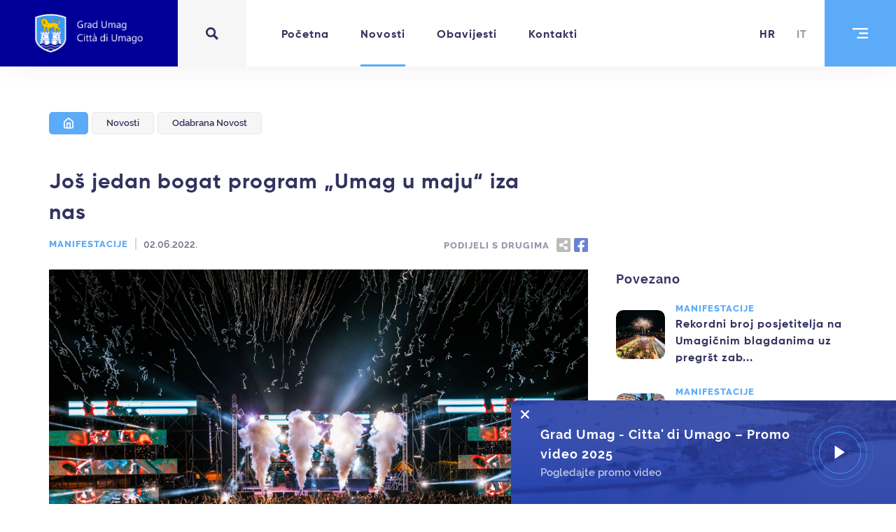

--- FILE ---
content_type: text/html; charset=utf-8
request_url: https://umag.hr/novosti/jos-jedan-bogat-program-umag-u-maju-iza-nas-698
body_size: 9920
content:

    <!DOCTYPE html>
    <html>
        <head>
            
    <script async src="https://www.googletagmanager.com/gtag/js?id=UA-90094122-10"></script>
    <script>
        window.dataLayer = window.dataLayer || [];
        function gtag(){dataLayer.push(arguments);}
        gtag('js', new Date());

        gtag('config', 'UA-90094122-10');
    </script>

            <meta charset="utf-8">
            <meta name="viewport" content="width=device-width, initial-scale=1, maximum-scale=1, user-scalable=no">
            <link rel="shortcut icon" type="image/png" href="/favicon.png"/>
            <title data-react-helmet="true">Još jedan bogat program „Umag u maju“ iza nas</title>
            <meta data-react-helmet="true" property="og:url" content="http://umag.hr/novosti/jos-jedan-bogat-program-umag-u-maju-iza-nas-698"/><meta data-react-helmet="true" property="og:type" content="article"/><meta data-react-helmet="true" property="og:title" content="Još jedan bogat program „Umag u maju“ iza nas"/><meta data-react-helmet="true" name="description" content="Manifestacija „Umag u maju“, inspirirana nekadašnjom tradicionalnom „feštom“ koja se odvijala u Umagu te okupljala brojne građane i turiste, i ove je godine ponudila bogat raznovrsni program. Grad Umag, Ustanova Festum, Turistička zajednica grada Umaga, Zajednica Talijana Umag, umaške udruge, nacionalne manjine, Udruženje obrtnika Bujštine te mnogi drugi, potrudili su se i ove godine da mjesec Grada Umaga i njegovog zaštitnika, Svetog Pelegrina, nudi niz događanja za sve ukuse i generacije.Manifestacija „Umag u maju“ započela je prvosvibanjskim koncertom Puhačkog orkestra „Naša sloga“ Babići na Trgu 1. svibnja. Dan Grada Umaga obilježen je tradicionalnom Svečanom sjednicom Gradskog vijeća Grada Umaga, čiji je program obogatila naša vrsna istarska kantautorica Elis Lovrić. Svečanu je sjednicu uveličao svojim prisustvom predsjednik Republike Hrvatske Zoran Milanović. Nakon svečanosti, u vanjskom atriju POU Umag priređena je gastro ponuda od strane vrsnih umaških kuhara i slastičara, članova Udruženja obrtnika Bujštine. Prva svibanjska subota ponudila je svim posjetiteljima, kao i svake subote, dinamično zabavno jutro. Krenuli smo s grupom „The Molly“ na Trgu 1. svibnja, dok smo se navečer preselili u Kazališnu dvoranu „Antonio Coslovich“ uz manifestaciju „Umago canta“. Već druga subota u svibnju donijela nam je na Trg 1. svibnja pravu sportsku poslasticu „Aktivna Hrvatska“, tijekom koje je stotinjak sudionika vježbalo s nenadmašivim Asjom Petersen, Renatom Sopek te timom kineziologa, nakon čega je slijedio odmor uz fantastičan koncert grupe „Febra“.Već naredne subote Trgu 1. svibnja stigla nam je grupa „Acoustic Lounge Trio“, koji su nakon veselih plesnih točaka naših Zvjezdica 50+, oduševili brojnu publiku svojim izvanrednim repertoarom. Program posljednje subote u svibnju radi loših vremenski uvjeta odgođen je na prvu subotu u lipnju, kad nam stiže dječja predstava „Lilly otkriva Istru“, nakon koje slijedi bogat plesni program naših vrijednih umaških udruga, od Plesnog centra Palladium, umaških mažoretkinja, Folklornog društva Umag, Top Stars, Cheereladersica, Zvjezdica 50+ te plesnih skupina Zajednice  Talijana, nakon kojih slijedi program prekrasnih mladih plesačica Teatra „Zoe“.I ove godine „Umag u maju“ je svake subote pripremio akciju „Shopping&amp;amp;Coffee“ koja je u brojnim umaškim trgovinama nudila posebne popuste. A, pri svakoj kupnji gosti su dobivali i bon kojim su mogli popiti kavicu u jednom od umaških ugostiteljskih objekata uvrštenih u program. Tijekom programa „Umag u maju“ nije nedostajalo ni izvrsnih izložbi. U MMC galeriji Grada Umaga svoja je umjetnička djela izlagao Danilo Bingham, a nakon njega Mercedes Bratoš, dok je povodom obilježavanja obljetnice SKD „Ajda“ u MMC-u POU Umag otvorena izložba „Hommage a Janez Pirnat“, nakon koje je slijedila slovenska kazališna predstava „Meja sneženja“. Evente je svojim prisustvom uveličao bivši predsjednik Republike Hrvatske Stjepan Mesić. U Muzeju grada Umaga narednog dana priređeno je predstavljanje kataloga &quot;Dobra kob! In bocca al lupo!&quot;, a povodom zaštitnika Umaga Svetog Pelegrina, u Muzeju je održana tradicionalna izložba likovnog natječaja „Stopama Svetog Pelegrina“. Sveti Pelegrin je proslavljen i tradicionalnim radionicama s vrtićkom i školskom djecom, koja su sudjelovala na zanimljivim radionicama u centru grada. Tako su iskusili kako se mijesi kruh i izrađuje tjestenina te zaigrali tradicionalne igre.Osim navedenih evenata, bio je tu i tradicionalni Međunarodni pogranični susreti „Forum Tomizza“ koji su obuhvaćali simpozij, nagradni natječaj „Lapis Histriae“, performance Slavice Marin te predstavljanje knjiga. U umašku nam je Gradsku knjižnicu stigao i Bruno Šimleša koji je predstavio svoju knjigu „Kako (p)ostati zdrav“, a ove su godine građani imali priliku prisustvovati i predstavljanju „Rječnika umaškog dijalekta“ Vlade Rote i Zajednice Talijana Umaga, u umaškoj Kazališnoj dvorani. U Kazališnoj dvorani priređena je i završna predstava Plesnog centra „Carlotta Grisi“, kao i klapska večer „Sveti Pelegrin“ uz popularnu klapu „Šufit“ te Ad Libitum i Motovun, koji su očekivano oduševili brojnu publiku.&quot;Umag u maju&quot; zaokružen je fantastičnim Sea Star Festivalom koji je i ove godine u dva dana okupio najbolja i najpoznatija imena domaće i svjetske glazbe.&amp;nbsp;&amp;nbsp;"/><meta data-react-helmet="true" property="og:description" content="Manifestacija „Umag u maju“, inspirirana nekadašnjom tradicionalnom „feštom“ koja se odvijala u Umagu te okupljala brojne građane i turiste, i ove je godine ponudila bogat raznovrsni program. Grad Umag, Ustanova Festum, Turistička zajednica grada Umaga, Zajednica Talijana Umag, umaške udruge, nacionalne manjine, Udruženje obrtnika Bujštine te mnogi drugi, potrudili su se i ove godine da mjesec Grada Umaga i njegovog zaštitnika, Svetog Pelegrina, nudi niz događanja za sve ukuse i generacije.Manifestacija „Umag u maju“ započela je prvosvibanjskim koncertom Puhačkog orkestra „Naša sloga“ Babići na Trgu 1. svibnja. Dan Grada Umaga obilježen je tradicionalnom Svečanom sjednicom Gradskog vijeća Grada Umaga, čiji je program obogatila naša vrsna istarska kantautorica Elis Lovrić. Svečanu je sjednicu uveličao svojim prisustvom predsjednik Republike Hrvatske Zoran Milanović. Nakon svečanosti, u vanjskom atriju POU Umag priređena je gastro ponuda od strane vrsnih umaških kuhara i slastičara, članova Udruženja obrtnika Bujštine. Prva svibanjska subota ponudila je svim posjetiteljima, kao i svake subote, dinamično zabavno jutro. Krenuli smo s grupom „The Molly“ na Trgu 1. svibnja, dok smo se navečer preselili u Kazališnu dvoranu „Antonio Coslovich“ uz manifestaciju „Umago canta“. Već druga subota u svibnju donijela nam je na Trg 1. svibnja pravu sportsku poslasticu „Aktivna Hrvatska“, tijekom koje je stotinjak sudionika vježbalo s nenadmašivim Asjom Petersen, Renatom Sopek te timom kineziologa, nakon čega je slijedio odmor uz fantastičan koncert grupe „Febra“.Već naredne subote Trgu 1. svibnja stigla nam je grupa „Acoustic Lounge Trio“, koji su nakon veselih plesnih točaka naših Zvjezdica 50+, oduševili brojnu publiku svojim izvanrednim repertoarom. Program posljednje subote u svibnju radi loših vremenski uvjeta odgođen je na prvu subotu u lipnju, kad nam stiže dječja predstava „Lilly otkriva Istru“, nakon koje slijedi bogat plesni program naših vrijednih umaških udruga, od Plesnog centra Palladium, umaških mažoretkinja, Folklornog društva Umag, Top Stars, Cheereladersica, Zvjezdica 50+ te plesnih skupina Zajednice  Talijana, nakon kojih slijedi program prekrasnih mladih plesačica Teatra „Zoe“.I ove godine „Umag u maju“ je svake subote pripremio akciju „Shopping&amp;amp;Coffee“ koja je u brojnim umaškim trgovinama nudila posebne popuste. A, pri svakoj kupnji gosti su dobivali i bon kojim su mogli popiti kavicu u jednom od umaških ugostiteljskih objekata uvrštenih u program. Tijekom programa „Umag u maju“ nije nedostajalo ni izvrsnih izložbi. U MMC galeriji Grada Umaga svoja je umjetnička djela izlagao Danilo Bingham, a nakon njega Mercedes Bratoš, dok je povodom obilježavanja obljetnice SKD „Ajda“ u MMC-u POU Umag otvorena izložba „Hommage a Janez Pirnat“, nakon koje je slijedila slovenska kazališna predstava „Meja sneženja“. Evente je svojim prisustvom uveličao bivši predsjednik Republike Hrvatske Stjepan Mesić. U Muzeju grada Umaga narednog dana priređeno je predstavljanje kataloga &quot;Dobra kob! In bocca al lupo!&quot;, a povodom zaštitnika Umaga Svetog Pelegrina, u Muzeju je održana tradicionalna izložba likovnog natječaja „Stopama Svetog Pelegrina“. Sveti Pelegrin je proslavljen i tradicionalnim radionicama s vrtićkom i školskom djecom, koja su sudjelovala na zanimljivim radionicama u centru grada. Tako su iskusili kako se mijesi kruh i izrađuje tjestenina te zaigrali tradicionalne igre.Osim navedenih evenata, bio je tu i tradicionalni Međunarodni pogranični susreti „Forum Tomizza“ koji su obuhvaćali simpozij, nagradni natječaj „Lapis Histriae“, performance Slavice Marin te predstavljanje knjiga. U umašku nam je Gradsku knjižnicu stigao i Bruno Šimleša koji je predstavio svoju knjigu „Kako (p)ostati zdrav“, a ove su godine građani imali priliku prisustvovati i predstavljanju „Rječnika umaškog dijalekta“ Vlade Rote i Zajednice Talijana Umaga, u umaškoj Kazališnoj dvorani. U Kazališnoj dvorani priređena je i završna predstava Plesnog centra „Carlotta Grisi“, kao i klapska večer „Sveti Pelegrin“ uz popularnu klapu „Šufit“ te Ad Libitum i Motovun, koji su očekivano oduševili brojnu publiku.&quot;Umag u maju&quot; zaokružen je fantastičnim Sea Star Festivalom koji je i ove godine u dva dana okupio najbolja i najpoznatija imena domaće i svjetske glazbe.&amp;nbsp;&amp;nbsp;"/><meta data-react-helmet="true" property="og:image" content="http://umag.hr/uploaded/Umag-u-maju-2022 (15)-1654158549359.jpg"/>
            <link rel="stylesheet" type="text/css" href="/dist/bundle.6aa1e4969a43611a3ff5.css">
        </head>
        <body>
            <div id="RootComponent"><div class="_2HlSxuIN"><div class="_3LQzp_-s"><div tabindex="1" class="_2RmGH2Fc false"><img src="/dist/accessibility-3777b03cce48619ace2216c2473c4e4b.svg" alt="Accessibility icon" class="_3_F5z81N"/></div><div class="_3c_m-p3c _3YMEjdEw"><div style="font-family:ralewaySemiBold" class="altaw-px-20 altaw-pb-20 altaw-bg-white altaw-rounded-lg altaw-pt-28px altaw-ally-shadow altaw-ally-container"><div style="color:#333360" class="altaw-text-center altaw-mb-28 altaw-text-20">Alati pristupačnosti</div><div class="altaw-grid altaw-grid-cols-2 altaw-gap-20"><div tabindex="1"><div style="border-color:rgba(51, 51, 96, 0.1)" class="altaw-relative altaw-flex altaw-flex-col altaw-items-center altaw-p-16 altaw-border altaw-border-solid altaw-rounded-8 altaw-cursor-pointer altaw-select-none  altaw-border-light"><div class="altaw-absolute altaw-w-17 altaw-h-17 altaw-top-8 altaw-right-8 altaw-opacity-0"><svg xmlns="http://www.w3.org/2000/svg" width="17" height="17" viewBox="0 0 17 17"><g id="Group_11519" data-name="Group 11519" transform="translate(-1599 -331)"><circle id="Ellipse_20" data-name="Ellipse 20" cx="8.5" cy="8.5" r="8.5" transform="translate(1599 331)" fill="#5cabf9"></circle><path id="Path_19368" data-name="Path 19368" d="M3.744-5.375l.143,7.751H0" transform="translate(1605.064 337.508) rotate(45)" fill="none" stroke="#fff" stroke-width="1.5"></path></g></svg></div><div class="altaw-relative altaw-w-24 altaw-h-24 altaw-mb-8"><div><svg id="Group_11505" data-name="Group 11505" xmlns="http://www.w3.org/2000/svg" width="24" height="24" viewBox="0 0 24 24"><path id="Path_19343" data-name="Path 19343" d="M0,0H24V24H0Z" fill="none"></path><path id="Path_19350" data-name="Path 19350" d="M.891,0H5.016L6.864-5.841h9.009L17.754,0h4.554L14.52-23.595H8.778ZM11.385-20,14.85-9.042H7.887Z" transform="translate(0.4 23.797)" fill="#333360"></path></svg></div></div><div style="color:#333360" class="altaw-text-16">Veliki tekst</div></div></div><div tabindex="2"><div style="border-color:rgba(51, 51, 96, 0.1)" class="altaw-relative altaw-flex altaw-flex-col altaw-items-center altaw-p-16 altaw-border altaw-border-solid altaw-rounded-8 altaw-cursor-pointer altaw-select-none  altaw-border-light"><div class="altaw-absolute altaw-w-17 altaw-h-17 altaw-top-8 altaw-right-8 altaw-opacity-0"><svg xmlns="http://www.w3.org/2000/svg" width="17" height="17" viewBox="0 0 17 17"><g id="Group_11519" data-name="Group 11519" transform="translate(-1599 -331)"><circle id="Ellipse_20" data-name="Ellipse 20" cx="8.5" cy="8.5" r="8.5" transform="translate(1599 331)" fill="#5cabf9"></circle><path id="Path_19368" data-name="Path 19368" d="M3.744-5.375l.143,7.751H0" transform="translate(1605.064 337.508) rotate(45)" fill="none" stroke="#fff" stroke-width="1.5"></path></g></svg></div><div class="altaw-relative altaw-w-24 altaw-h-24 altaw-mb-8"><div><svg id="Group_11504" data-name="Group 11504" xmlns="http://www.w3.org/2000/svg" width="24" height="24" viewBox="0 0 24 24"><path id="Path_19343" data-name="Path 19343" d="M0,0H24V24H0Z" fill="none"></path><circle id="Ellipse_16" data-name="Ellipse 16" cx="9" cy="9" r="9" transform="translate(3 3)" fill="none" stroke="#333360" stroke-linecap="round" stroke-linejoin="round" stroke-width="2"></circle><path id="Path_19344" data-name="Path 19344" d="M12,3V21" fill="none" stroke="#333360" stroke-linecap="round" stroke-linejoin="round" stroke-width="2"></path><path id="Path_19345" data-name="Path 19345" d="M12,14l7-7" fill="none" stroke="#333360" stroke-linecap="round" stroke-linejoin="round" stroke-width="2"></path><path id="Path_19346" data-name="Path 19346" d="M12,19l8.5-8.5" fill="none" stroke="#333360" stroke-linecap="round" stroke-linejoin="round" stroke-width="2"></path><path id="Path_19347" data-name="Path 19347" d="M12,9l4.5-4.5" fill="none" stroke="#333360" stroke-linecap="round" stroke-linejoin="round" stroke-width="2"></path></svg></div></div><div style="color:#333360" class="altaw-text-16">Invertiraj boju</div></div></div><div tabindex="3"><div style="border-color:rgba(51, 51, 96, 0.1)" class="altaw-relative altaw-flex altaw-flex-col altaw-items-center altaw-p-16 altaw-border altaw-border-solid altaw-rounded-8 altaw-cursor-pointer altaw-select-none  altaw-border-light"><div class="altaw-absolute altaw-w-17 altaw-h-17 altaw-top-8 altaw-right-8 altaw-opacity-0"><svg xmlns="http://www.w3.org/2000/svg" width="17" height="17" viewBox="0 0 17 17"><g id="Group_11519" data-name="Group 11519" transform="translate(-1599 -331)"><circle id="Ellipse_20" data-name="Ellipse 20" cx="8.5" cy="8.5" r="8.5" transform="translate(1599 331)" fill="#5cabf9"></circle><path id="Path_19368" data-name="Path 19368" d="M3.744-5.375l.143,7.751H0" transform="translate(1605.064 337.508) rotate(45)" fill="none" stroke="#fff" stroke-width="1.5"></path></g></svg></div><div class="altaw-relative altaw-w-24 altaw-h-24 altaw-mb-8"><div><svg id="Group_11507" data-name="Group 11507" xmlns="http://www.w3.org/2000/svg" width="24" height="24" viewBox="0 0 24 24"><path id="Path_19351" data-name="Path 19351" d="M0,0H24V24H0Z" fill="none"></path><path id="Path_19352" data-name="Path 19352" d="M7.934,3.97A8.993,8.993,0,0,1,12,3c4.97,0,9,3.582,9,8a3.789,3.789,0,0,1-1.318,2.828,4.515,4.515,0,0,1-1.118.726M15,15H14a2,2,0,0,0-1,3.75A1.3,1.3,0,0,1,12,21,9,9,0,0,1,5.628,5.644" fill="none" stroke="#333360" stroke-linecap="round" stroke-linejoin="round" stroke-width="2"></path><circle id="Ellipse_17" data-name="Ellipse 17" cx="1" cy="1" r="1" transform="translate(6.5 9.5)" fill="none" stroke="#333360" stroke-linecap="round" stroke-linejoin="round" stroke-width="2"></circle><circle id="Ellipse_18" data-name="Ellipse 18" cx="1" cy="1" r="1" transform="translate(11 6.5)" fill="none" stroke="#333360" stroke-linecap="round" stroke-linejoin="round" stroke-width="2"></circle><circle id="Ellipse_19" data-name="Ellipse 19" cx="1" cy="1" r="1" transform="translate(15.5 9.5)" fill="none" stroke="#333360" stroke-linecap="round" stroke-linejoin="round" stroke-width="2"></circle><path id="Path_19353" data-name="Path 19353" d="M3,3,21,21" fill="none" stroke="#333360" stroke-linecap="round" stroke-linejoin="round" stroke-width="2"></path></svg></div></div><div style="color:#333360" class="altaw-text-16">Crno-bijelo</div></div></div><div tabindex="4"><div style="border-color:rgba(51, 51, 96, 0.1)" class="altaw-relative altaw-flex altaw-flex-col altaw-items-center altaw-p-16 altaw-border altaw-border-solid altaw-rounded-8 altaw-cursor-pointer altaw-select-none  altaw-border-light"><div class="altaw-absolute altaw-w-17 altaw-h-17 altaw-top-8 altaw-right-8 altaw-opacity-0"><svg xmlns="http://www.w3.org/2000/svg" width="17" height="17" viewBox="0 0 17 17"><g id="Group_11519" data-name="Group 11519" transform="translate(-1599 -331)"><circle id="Ellipse_20" data-name="Ellipse 20" cx="8.5" cy="8.5" r="8.5" transform="translate(1599 331)" fill="#5cabf9"></circle><path id="Path_19368" data-name="Path 19368" d="M3.744-5.375l.143,7.751H0" transform="translate(1605.064 337.508) rotate(45)" fill="none" stroke="#fff" stroke-width="1.5"></path></g></svg></div><div class="altaw-relative altaw-w-24 altaw-h-24 altaw-mb-8"><div><svg id="Group_11509" data-name="Group 11509" xmlns="http://www.w3.org/2000/svg" width="24" height="24" viewBox="0 0 24 24"><path id="Path_19354" data-name="Path 19354" d="M0,0H24V24H0Z" fill="none"></path><path id="Path_19355" data-name="Path 19355" d="M5,12V6.5a2.5,2.5,0,0,1,5,0V12m0-4H5" fill="none" stroke="#333360" stroke-linecap="round" stroke-linejoin="round" stroke-width="2"></path><path id="Path_19356" data-name="Path 19356" d="M13,4l3,8,3-8" fill="none" stroke="#333360" stroke-linecap="round" stroke-linejoin="round" stroke-width="2"></path><path id="Path_19357" data-name="Path 19357" d="M5,18H19" fill="none" stroke="#333360" stroke-linecap="round" stroke-linejoin="round" stroke-width="2"></path><path id="Path_19358" data-name="Path 19358" d="M17,20l2-2-2-2" fill="none" stroke="#333360" stroke-linecap="round" stroke-linejoin="round" stroke-width="2"></path><path id="Path_19359" data-name="Path 19359" d="M7,16,5,18l2,2" fill="none" stroke="#333360" stroke-linecap="round" stroke-linejoin="round" stroke-width="2"></path></svg></div></div><div style="color:#333360" class="altaw-text-16">Razmak slova</div></div></div><div tabindex="5"><div style="border-color:rgba(51, 51, 96, 0.1)" class="altaw-relative altaw-flex altaw-flex-col altaw-items-center altaw-p-16 altaw-border altaw-border-solid altaw-rounded-8 altaw-cursor-pointer altaw-select-none  altaw-border-light"><div class="altaw-absolute altaw-w-17 altaw-h-17 altaw-top-8 altaw-right-8 altaw-opacity-0"><svg xmlns="http://www.w3.org/2000/svg" width="17" height="17" viewBox="0 0 17 17"><g id="Group_11519" data-name="Group 11519" transform="translate(-1599 -331)"><circle id="Ellipse_20" data-name="Ellipse 20" cx="8.5" cy="8.5" r="8.5" transform="translate(1599 331)" fill="#5cabf9"></circle><path id="Path_19368" data-name="Path 19368" d="M3.744-5.375l.143,7.751H0" transform="translate(1605.064 337.508) rotate(45)" fill="none" stroke="#fff" stroke-width="1.5"></path></g></svg></div><div class="altaw-relative altaw-w-24 altaw-h-24 altaw-mb-8"><div><svg id="Group_11510" data-name="Group 11510" xmlns="http://www.w3.org/2000/svg" width="24" height="24" viewBox="0 0 24 24"><path id="Path_19360" data-name="Path 19360" d="M0,0H24V24H0Z" fill="none"></path><path id="Path_19361" data-name="Path 19361" d="M3,8,6,5,9,8" fill="none" stroke="#333360" stroke-linecap="round" stroke-linejoin="round" stroke-width="2"></path><path id="Path_19362" data-name="Path 19362" d="M3,16l3,3,3-3" fill="none" stroke="#333360" stroke-linecap="round" stroke-linejoin="round" stroke-width="2"></path><line id="Line_6" data-name="Line 6" y2="14" transform="translate(6 5)" fill="none" stroke="#333360" stroke-linecap="round" stroke-linejoin="round" stroke-width="2"></line><line id="Line_7" data-name="Line 7" x2="7" transform="translate(13 6)" fill="none" stroke="#333360" stroke-linecap="round" stroke-linejoin="round" stroke-width="2"></line><line id="Line_8" data-name="Line 8" x2="7" transform="translate(13 12)" fill="none" stroke="#333360" stroke-linecap="round" stroke-linejoin="round" stroke-width="2"></line><line id="Line_9" data-name="Line 9" x2="7" transform="translate(13 18)" fill="none" stroke="#333360" stroke-linecap="round" stroke-linejoin="round" stroke-width="2"></line></svg></div></div><div style="color:#333360" class="altaw-text-16">Razmak redova</div></div></div><div tabindex="6"><div style="border-color:rgba(51, 51, 96, 0.1)" class="altaw-relative altaw-flex altaw-flex-col altaw-items-center altaw-p-16 altaw-border altaw-border-solid altaw-rounded-8 altaw-cursor-pointer altaw-select-none  altaw-border-light"><div class="altaw-absolute altaw-w-17 altaw-h-17 altaw-top-8 altaw-right-8 altaw-opacity-0"><svg xmlns="http://www.w3.org/2000/svg" width="17" height="17" viewBox="0 0 17 17"><g id="Group_11519" data-name="Group 11519" transform="translate(-1599 -331)"><circle id="Ellipse_20" data-name="Ellipse 20" cx="8.5" cy="8.5" r="8.5" transform="translate(1599 331)" fill="#5cabf9"></circle><path id="Path_19368" data-name="Path 19368" d="M3.744-5.375l.143,7.751H0" transform="translate(1605.064 337.508) rotate(45)" fill="none" stroke="#fff" stroke-width="1.5"></path></g></svg></div><div class="altaw-relative altaw-w-24 altaw-h-24 altaw-mb-8"><div><svg id="Group_11511" data-name="Group 11511" xmlns="http://www.w3.org/2000/svg" width="24" height="24" viewBox="0 0 24 24"><path id="Path_19363" data-name="Path 19363" d="M0,0H24V24H0Z" fill="none"></path><path id="Path_19364" data-name="Path 19364" d="M6,6l4.153,11.793a.369.369,0,0,0,.663,0L13,13l4.787-1.994a.351.351,0,0,0,0-.646L6,6Z" fill="none" stroke="#333360" stroke-linecap="round" stroke-linejoin="round" stroke-width="2"></path><path id="Path_19365" data-name="Path 19365" d="M13.5,13.5,18,18" fill="none" stroke="#333360" stroke-linecap="round" stroke-linejoin="round" stroke-width="2"></path></svg></div></div><div style="color:#333360" class="altaw-text-16">Veliki kursor</div></div></div></div><div style="background-color:#5cabf9" tabindex="7" class="altaw-p-16 altaw-mt-20 altaw-text-center altaw-select-none altaw-cursor-pointer altaw-rounded-8"><div class="altaw-text-white altaw-text-16">Resetiraj alate</div></div></div></div></div></div><div><div class="_2br_LXLw _1-ctAvgZ"><div class="_2MNJPfvR _34QHzuBq"><div class="_2UR63UyC"><div class="_2o8y_PZ9 "><a class="_24w6Qyq7" href="/"><img src="/dist/logo-text-198f22c8bd4189a01e0a41b470747700.png" alt="Logo" class="_1zgMc7ta"/></a></div><div class="_2JIJX3aq "><a class="_1jX3VQpo " href="/pretrazi"><div class="A_9_lFHx"><img src="/dist/icon-search-dark-1c10ca8427e026490e46c6cde4c2186f.svg" alt="Icon" class="_20-fGxar"/><div class="g83M1lUO _3SGw50jq ">Pronađi informacije</div></div></a></div><div class="_3uaLjklV"><div class="_2dj9XCut"><div class="_3SGw50jq _3lBlFzJ_"><a href="/">Početna</a></div></div><div class="_2dj9XCut"><div class="_3SGw50jq _3lBlFzJ_"><a aria-current="page" class="_2lKlKlNC" href="/novosti">Novosti</a></div></div><div class="_2dj9XCut"><div class="_3SGw50jq _3lBlFzJ_"><a href="/obavjesti">Obavijesti</a></div></div><div class="_2dj9XCut"><div class="_3SGw50jq _3lBlFzJ_"><a href="/kontakt">Kontakti</a></div></div></div></div><div class="_1nbraR2M"><div class="kNdC2Rej"><div class="_1SJv1TNK _3SGw50jq _77ZjGNgA"><a href="/novosti/jos-jedan-bogat-program-umag-u-maju-iza-nas-698">hr</a></div><div class="_1SJv1TNK _3SGw50jq _3yoWSlNC"><a href="/it/novosti/jos-jedan-bogat-program-umag-u-maju-iza-nas-698">it</a></div></div><div class="_342C9bAR  "><div class="_5yqmYTds"><img src="/dist/icon-hamburger-ab0e2767d619ab063c6b6873548e14c3.svg" alt="Menu icon" class="_3F7CE23G"/><div class="_1TeBYmZN _3RSyE98P _3SGw50jq undefined">Izbornik</div></div></div></div></div><div class="_3QXTk3I_"><div class="_3CmzKdEc"><a class="_24w6Qyq7" href="/"><img src="/dist/logo-48ec70edef347710e4d44501d0a559e2.png" alt="Logo" class="iCxMQx4x"/></a><div class="_2-L99VHx"><div><div class="_1aIio-nb"><a href="/pretrazi"><img src="/dist/icon-search-dark-1c10ca8427e026490e46c6cde4c2186f.svg" alt="Search Icon" class="e5wfekcg"/></a></div></div><div class="_342C9bAR _3IwbVDSd "><div class="_5yqmYTds"><img src="/dist/icon-hamburger-ab0e2767d619ab063c6b6873548e14c3.svg" alt="Menu icon" class="_3F7CE23G"/><div class="_1TeBYmZN _3RSyE98P _3SGw50jq undefined">Izbornik</div></div></div></div></div></div></div></div><div class="IfQYgo8P"><div class="_2BQ9qrIF _2pdLHgi3"><div class="_2sBkrfe8"><div class="_25cCfIxh"><a class="hKuBrT1P _5tDhEAOD" href="/"><img src="/dist/icon-home-98e30d441dee02560957295d03d9cfdb.svg" alt="Icon home" class="_20hjrq9N"/></a><a class="hKuBrT1P " href="/novosti"><div class="CPnQBWzs YEVR1bd8">Novosti</div></a><div class="hKuBrT1P "><div class="CPnQBWzs YEVR1bd8">Odabrana novost</div></div></div><div class="_3GBKvkIr"><div class="_3lAsde8f">Još jedan bogat program „Umag u maju“ iza nas</div></div><div class="_3-dm_wUv"><div class="_3fe_U7ii"><div class="_24bQSMy6"><div><div class="_3YfxdiHc"><div class="CNFw_dre _1x75TpqA">Manifestacije</div><div class="_2ip8fxSm"></div><div class="FqqoTFMg">02.06.2022.</div></div></div></div><div class="_3uJy29D0 "><div class="_2-G4bDcr _1x75TpqA">Podijeli s drugima</div><div class="SlM08wYo "><div class="HqElLrby"><img src="/dist/icon-share-5ed9fe6c32bc7f8e75264afd1d26f43b.svg" alt="Icon share" class="y5JmwRTe"/></div><div class="HqElLrby"><img src="/dist/icon-fb-color-1e39fdd60bdeb649905f978fbc9fd595.svg" alt="Icon Facebook" class="y5JmwRTe"/></div></div></div></div><div class="_2A73FLa8"></div></div></div></div><div class="_3PttsEZJ"><div class="_2DeHgZZd"><div class="_29Fx4yhr"><div class="alt-imageloader "><img src="/uploaded/Umag-u-maju-2022 (15)-1654158549359.jpg" class="alt-imageloader__image " alt="imageLoader" loading="eager"/></div></div></div></div><div class="_2BQ9qrIF"><div class="_3UQoDKu9"><div class="_2aFN0o37"><div class="_2sBkrfe8"><div class="_25cCfIxh"><a class="hKuBrT1P _5tDhEAOD" href="/"><img src="/dist/icon-home-98e30d441dee02560957295d03d9cfdb.svg" alt="Icon home" class="_20hjrq9N"/></a><a class="hKuBrT1P " href="/novosti"><div class="CPnQBWzs YEVR1bd8">Novosti</div></a><div class="hKuBrT1P "><div class="CPnQBWzs YEVR1bd8">Odabrana novost</div></div></div><div class="_3GBKvkIr"><div class="_3lAsde8f">Još jedan bogat program „Umag u maju“ iza nas</div></div><div class="_3-dm_wUv"><div class="_3fe_U7ii"><div class="_24bQSMy6"><div><div class="_3YfxdiHc"><div class="CNFw_dre _1x75TpqA">Manifestacije</div><div class="_2ip8fxSm"></div><div class="FqqoTFMg">02.06.2022.</div></div></div></div><div class="_3uJy29D0 "><div class="_2-G4bDcr _1x75TpqA">Podijeli s drugima</div><div class="SlM08wYo "><div class="HqElLrby"><img src="/dist/icon-share-5ed9fe6c32bc7f8e75264afd1d26f43b.svg" alt="Icon share" class="y5JmwRTe"/></div><div class="HqElLrby"><img src="/dist/icon-fb-color-1e39fdd60bdeb649905f978fbc9fd595.svg" alt="Icon Facebook" class="y5JmwRTe"/></div></div></div></div><div class="_2A73FLa8"></div></div></div></div><div class="_1pQ6iXGK"><div class="_2wXv6WtB"><div class="_3xoXyeQy"><div class="_2DeHgZZd"><div class="_29Fx4yhr"><div class="alt-imageloader "><img src="/uploaded/Umag-u-maju-2022 (15)-1654158549359.jpg" class="alt-imageloader__image " alt="imageLoader" loading="eager"/></div></div></div></div><div class="fBTQp1AN"><div><div class="NxRLotvY"><div class="_2d5MVgOq _17VPf_Wm"><p>Manifestacija „Umag u maju“, inspirirana nekadašnjom tradicionalnom „feštom“ koja se odvijala u Umagu te okupljala brojne građane i turiste, i ove je godine ponudila bogat raznovrsni program. Grad Umag, Ustanova Festum, Turistička zajednica grada Umaga, Zajednica Talijana Umag, umaške udruge, nacionalne manjine, Udruženje obrtnika Bujštine te mnogi drugi, potrudili su se i ove godine da mjesec Grada Umaga i njegovog zaštitnika, Svetog Pelegrina, nudi niz događanja za sve ukuse i generacije.</p><p><br></p><p>Manifestacija „Umag u maju“ započela je prvosvibanjskim koncertom Puhačkog orkestra „Naša sloga“ Babići na Trgu 1. svibnja. Dan Grada Umaga obilježen je tradicionalnom Svečanom sjednicom Gradskog vijeća Grada Umaga, čiji je program obogatila naša vrsna istarska kantautorica Elis Lovrić. Svečanu je sjednicu uveličao svojim prisustvom predsjednik Republike Hrvatske Zoran Milanović. Nakon svečanosti, u vanjskom atriju POU Umag priređena je gastro ponuda od strane vrsnih umaških kuhara i slastičara, članova Udruženja obrtnika Bujštine. </p><p><br></p><p>Prva svibanjska subota ponudila je svim posjetiteljima, kao i svake subote, dinamično zabavno jutro. Krenuli smo s grupom „The Molly“ na Trgu 1. svibnja, dok smo se navečer preselili u Kazališnu dvoranu „Antonio Coslovich“ uz manifestaciju „Umago canta“. Već druga subota u svibnju donijela nam je na Trg 1. svibnja pravu sportsku poslasticu „Aktivna Hrvatska“, tijekom koje je stotinjak sudionika vježbalo s nenadmašivim Asjom Petersen, Renatom Sopek te timom kineziologa, nakon čega je slijedio odmor uz fantastičan koncert grupe „Febra“.</p><p><br></p><p>Već naredne subote Trgu 1. svibnja stigla nam je grupa „Acoustic Lounge Trio“, koji su nakon veselih plesnih točaka naših Zvjezdica 50+, oduševili brojnu publiku svojim izvanrednim repertoarom. Program posljednje subote u svibnju radi loših vremenski uvjeta odgođen je na prvu subotu u lipnju, kad nam stiže dječja predstava „Lilly otkriva Istru“, nakon koje slijedi bogat plesni program naših vrijednih umaških udruga, od Plesnog centra Palladium, umaških mažoretkinja, Folklornog društva Umag, Top Stars, Cheereladersica, Zvjezdica 50+ te plesnih skupina Zajednice  Talijana, nakon kojih slijedi program prekrasnih mladih plesačica Teatra „Zoe“.</p><p><br></p><p>I ove godine „Umag u maju“ je svake subote pripremio akciju „Shopping&amp;Coffee“ koja je u brojnim umaškim trgovinama nudila posebne popuste. A, pri svakoj kupnji gosti su dobivali i bon kojim su mogli popiti kavicu u jednom od umaških ugostiteljskih objekata uvrštenih u program. </p><p><br></p><p>Tijekom programa „Umag u maju“ nije nedostajalo ni izvrsnih izložbi. U MMC galeriji Grada Umaga svoja je umjetnička djela izlagao Danilo Bingham, a nakon njega Mercedes Bratoš, dok je povodom obilježavanja obljetnice SKD „Ajda“ u MMC-u POU Umag otvorena izložba „Hommage a Janez Pirnat“, nakon koje je slijedila slovenska kazališna predstava „Meja sneženja“. Evente je svojim prisustvom uveličao bivši predsjednik Republike Hrvatske Stjepan Mesić. U Muzeju grada Umaga narednog dana priređeno je predstavljanje kataloga "Dobra kob! In bocca al lupo!", a povodom zaštitnika Umaga Svetog Pelegrina, u Muzeju je održana tradicionalna izložba likovnog natječaja „Stopama Svetog Pelegrina“. Sveti Pelegrin je proslavljen i tradicionalnim radionicama s vrtićkom i školskom djecom, koja su sudjelovala na zanimljivim radionicama u centru grada. Tako su iskusili kako se mijesi kruh i izrađuje tjestenina te zaigrali tradicionalne igre.</p><p><br></p><p>Osim navedenih evenata, bio je tu i tradicionalni Međunarodni pogranični susreti „Forum Tomizza“ koji su obuhvaćali simpozij, nagradni natječaj „Lapis Histriae“, performance Slavice Marin te predstavljanje knjiga. U umašku nam je Gradsku knjižnicu stigao i Bruno Šimleša koji je predstavio svoju knjigu „Kako (p)ostati zdrav“, a ove su godine građani imali priliku prisustvovati i predstavljanju „Rječnika umaškog dijalekta“ Vlade Rote i Zajednice Talijana Umaga, u umaškoj Kazališnoj dvorani. U Kazališnoj dvorani priređena je i završna predstava Plesnog centra „Carlotta Grisi“, kao i klapska večer „Sveti Pelegrin“ uz popularnu klapu „Šufit“ te Ad Libitum i Motovun, koji su očekivano oduševili brojnu publiku.</p><p><br></p><p>"Umag u maju" zaokružen je fantastičnim Sea Star Festivalom koji je i ove godine u dva dana okupio najbolja i najpoznatija imena domaće i svjetske glazbe.&nbsp;&nbsp;</p></div></div></div></div><div class="_2k2wgilN"><div class="_3ba9rM1_"><div class="_2aw4topw"><div class="_26ghWle_"><div class="_1tASBtkW"><div class="alt-imageloader alt-imageloader--background "><div class="alt-imageloader__background "></div><img src="/uploaded/Umag-u-maju-2022 (1)-1654158555121.jpg" class="invisible" alt="placeholder" loading="eager"/></div></div><div class="_2HA4J7e3"><img class="_3DjtOvsy" src="/dist/expand-35be49c08dbcf5bd1336cdcc8406be5a.svg" alt="expand"/></div></div></div><div class="_2aw4topw"><div class="_26ghWle_"><div class="_1tASBtkW"><div class="alt-imageloader alt-imageloader--background "><div class="alt-imageloader__background "></div><img src="/uploaded/Umag-u-maju-2022 (2)-1654158555459.jpg" class="invisible" alt="placeholder" loading="eager"/></div></div><div class="_2HA4J7e3"><img class="_3DjtOvsy" src="/dist/expand-35be49c08dbcf5bd1336cdcc8406be5a.svg" alt="expand"/></div></div></div><div class="_2aw4topw"><div class="_26ghWle_"><div class="_1tASBtkW"><div class="alt-imageloader alt-imageloader--background "><div class="alt-imageloader__background "></div><img src="/uploaded/Umag-u-maju-2022 (3)-1654158555742.jpg" class="invisible" alt="placeholder" loading="eager"/></div></div><div class="_2HA4J7e3"><img class="_3DjtOvsy" src="/dist/expand-35be49c08dbcf5bd1336cdcc8406be5a.svg" alt="expand"/></div></div></div><div class="_2aw4topw"><div class="_26ghWle_"><div class="_1tASBtkW"><div class="alt-imageloader alt-imageloader--background "><div class="alt-imageloader__background "></div><img src="/uploaded/Umag-u-maju-2022 (4)-1654158556281.jpg" class="invisible" alt="placeholder" loading="eager"/></div></div><div class="_2HA4J7e3"><img class="_3DjtOvsy" src="/dist/expand-35be49c08dbcf5bd1336cdcc8406be5a.svg" alt="expand"/></div></div></div><div class="_2aw4topw"><div class="_26ghWle_"><div class="_1tASBtkW"><div class="alt-imageloader alt-imageloader--background "><div class="alt-imageloader__background "></div><img src="/uploaded/Umag-u-maju-2022 (5)-1654158556554.jpg" class="invisible" alt="placeholder" loading="eager"/></div></div><div class="_2HA4J7e3"><img class="_3DjtOvsy" src="/dist/expand-35be49c08dbcf5bd1336cdcc8406be5a.svg" alt="expand"/></div></div></div><div class="_2aw4topw"><div class="_26ghWle_"><div class="_1tASBtkW"><div class="alt-imageloader alt-imageloader--background "><div class="alt-imageloader__background "></div><img src="/uploaded/Umag-u-maju-2022 (6)-1654158556837.jpg" class="invisible" alt="placeholder" loading="eager"/></div></div><div class="_2HA4J7e3"><img class="_3DjtOvsy" src="/dist/expand-35be49c08dbcf5bd1336cdcc8406be5a.svg" alt="expand"/></div></div></div><div class="_2aw4topw"><div class="_26ghWle_"><div class="_1tASBtkW"><div class="alt-imageloader alt-imageloader--background "><div class="alt-imageloader__background "></div><img src="/uploaded/Umag-u-maju-2022 (7)-1654158557126.jpg" class="invisible" alt="placeholder" loading="eager"/></div></div><div class="_2HA4J7e3"><img class="_3DjtOvsy" src="/dist/expand-35be49c08dbcf5bd1336cdcc8406be5a.svg" alt="expand"/></div></div></div><div class="_2aw4topw"><div class="_26ghWle_"><div class="_1tASBtkW"><div class="alt-imageloader alt-imageloader--background "><div class="alt-imageloader__background "></div><img src="/uploaded/Umag-u-maju-2022 (8)-1654158557888.jpg" class="invisible" alt="placeholder" loading="eager"/></div></div><div class="_2HA4J7e3"><img class="_3DjtOvsy" src="/dist/expand-35be49c08dbcf5bd1336cdcc8406be5a.svg" alt="expand"/></div></div></div><div class="_2aw4topw"><div class="_26ghWle_"><div class="_1tASBtkW"><div class="alt-imageloader alt-imageloader--background "><div class="alt-imageloader__background "></div><img src="/uploaded/Umag-u-maju-2022 (9)-1654158558439.jpg" class="invisible" alt="placeholder" loading="eager"/></div></div><div class="_2HA4J7e3"><img class="_3DjtOvsy" src="/dist/expand-35be49c08dbcf5bd1336cdcc8406be5a.svg" alt="expand"/></div></div></div><div class="_2aw4topw"><div class="_26ghWle_"><div class="_1tASBtkW"><div class="alt-imageloader alt-imageloader--background "><div class="alt-imageloader__background "></div><img src="/uploaded/Umag-u-maju-2022 (10)-1654158558749.jpg" class="invisible" alt="placeholder" loading="eager"/></div></div><div class="_2HA4J7e3"><img class="_3DjtOvsy" src="/dist/expand-35be49c08dbcf5bd1336cdcc8406be5a.svg" alt="expand"/></div></div></div><div class="_2aw4topw"><div class="_26ghWle_"><div class="_1tASBtkW"><div class="alt-imageloader alt-imageloader--background "><div class="alt-imageloader__background "></div><img src="/uploaded/Umag-u-maju-2022 (11)-1654158559097.jpg" class="invisible" alt="placeholder" loading="eager"/></div></div><div class="_2HA4J7e3"><img class="_3DjtOvsy" src="/dist/expand-35be49c08dbcf5bd1336cdcc8406be5a.svg" alt="expand"/></div></div></div><div class="_2aw4topw"><div class="_26ghWle_"><div class="_1tASBtkW"><div class="alt-imageloader alt-imageloader--background "><div class="alt-imageloader__background "></div><img src="/uploaded/Umag-u-maju-2022 (12)-1654158559565.jpg" class="invisible" alt="placeholder" loading="eager"/></div></div><div class="_2HA4J7e3"><img class="_3DjtOvsy" src="/dist/expand-35be49c08dbcf5bd1336cdcc8406be5a.svg" alt="expand"/></div></div></div><div class="_2aw4topw"><div class="_26ghWle_"><div class="_1tASBtkW"><div class="alt-imageloader alt-imageloader--background "><div class="alt-imageloader__background "></div><img src="/uploaded/Umag-u-maju-2022 (13)-1654158559883.jpg" class="invisible" alt="placeholder" loading="eager"/></div></div><div class="_2HA4J7e3"><img class="_3DjtOvsy" src="/dist/expand-35be49c08dbcf5bd1336cdcc8406be5a.svg" alt="expand"/></div></div></div><div class="_2aw4topw"><div class="_26ghWle_"><div class="_1tASBtkW"><div class="alt-imageloader alt-imageloader--background "><div class="alt-imageloader__background "></div><img src="/uploaded/Umag-u-maju-2022 (14)-1654158560337.jpg" class="invisible" alt="placeholder" loading="eager"/></div></div><div class="_2HA4J7e3"><img class="_3DjtOvsy" src="/dist/expand-35be49c08dbcf5bd1336cdcc8406be5a.svg" alt="expand"/></div></div></div><div class="_2aw4topw"><div class="_26ghWle_"><div class="_1tASBtkW"><div class="alt-imageloader alt-imageloader--background "><div class="alt-imageloader__background "></div><img src="/uploaded/Umag-u-maju-2022 (15)-1654158560699.jpg" class="invisible" alt="placeholder" loading="eager"/></div></div><div class="_2HA4J7e3"><img class="_3DjtOvsy" src="/dist/expand-35be49c08dbcf5bd1336cdcc8406be5a.svg" alt="expand"/></div></div></div><div class="_2aw4topw"><div class="_26ghWle_"><div class="_1tASBtkW"><div class="alt-imageloader alt-imageloader--background "><div class="alt-imageloader__background "></div><img src="/uploaded/Umag-u-maju-2022 (16)-1654158561268.jpg" class="invisible" alt="placeholder" loading="eager"/></div></div><div class="_2HA4J7e3"><img class="_3DjtOvsy" src="/dist/expand-35be49c08dbcf5bd1336cdcc8406be5a.svg" alt="expand"/></div></div></div><div class="_2aw4topw"><div class="_26ghWle_"><div class="_1tASBtkW"><div class="alt-imageloader alt-imageloader--background "><div class="alt-imageloader__background "></div><img src="/uploaded/Umag-u-maju-2022 (17)-1654158561542.jpg" class="invisible" alt="placeholder" loading="eager"/></div></div><div class="_2HA4J7e3"><img class="_3DjtOvsy" src="/dist/expand-35be49c08dbcf5bd1336cdcc8406be5a.svg" alt="expand"/></div></div></div><div class="_2aw4topw"><div class="_26ghWle_"><div class="_1tASBtkW"><div class="alt-imageloader alt-imageloader--background "><div class="alt-imageloader__background "></div><img src="/uploaded/Umag-u-maju-2022 (18)-1654158561921.jpg" class="invisible" alt="placeholder" loading="eager"/></div></div><div class="_2HA4J7e3"><img class="_3DjtOvsy" src="/dist/expand-35be49c08dbcf5bd1336cdcc8406be5a.svg" alt="expand"/></div></div></div><div class="_2aw4topw"><div class="_26ghWle_"><div class="_1tASBtkW"><div class="alt-imageloader alt-imageloader--background "><div class="alt-imageloader__background "></div><img src="/uploaded/Umag-u-maju-2022 (19)-1654158562131.jpg" class="invisible" alt="placeholder" loading="eager"/></div></div><div class="_2HA4J7e3"><img class="_3DjtOvsy" src="/dist/expand-35be49c08dbcf5bd1336cdcc8406be5a.svg" alt="expand"/></div></div></div><div class="_2aw4topw"><div class="_26ghWle_"><div class="_1tASBtkW"><div class="alt-imageloader alt-imageloader--background "><div class="alt-imageloader__background "></div><img src="/uploaded/Umag-u-maju-2022 (20)-1654158562652.jpg" class="invisible" alt="placeholder" loading="eager"/></div></div><div class="_2HA4J7e3"><img class="_3DjtOvsy" src="/dist/expand-35be49c08dbcf5bd1336cdcc8406be5a.svg" alt="expand"/></div></div></div><div class="_2aw4topw"><div class="_26ghWle_"><div class="_1tASBtkW"><div class="alt-imageloader alt-imageloader--background "><div class="alt-imageloader__background "></div><img src="/uploaded/Umag-u-maju-2022 (21)-1654158563155.jpg" class="invisible" alt="placeholder" loading="eager"/></div></div><div class="_2HA4J7e3"><img class="_3DjtOvsy" src="/dist/expand-35be49c08dbcf5bd1336cdcc8406be5a.svg" alt="expand"/></div></div></div><div class="_2aw4topw"><div class="_26ghWle_"><div class="_1tASBtkW"><div class="alt-imageloader alt-imageloader--background "><div class="alt-imageloader__background "></div><img src="/uploaded/Umag-u-maju-2022 (22)-1654158563468.jpg" class="invisible" alt="placeholder" loading="eager"/></div></div><div class="_2HA4J7e3"><img class="_3DjtOvsy" src="/dist/expand-35be49c08dbcf5bd1336cdcc8406be5a.svg" alt="expand"/></div></div></div><div class="_2aw4topw"><div class="_26ghWle_"><div class="_1tASBtkW"><div class="alt-imageloader alt-imageloader--background "><div class="alt-imageloader__background "></div><img src="/uploaded/Umag-u-maju-2022 (23)-1654158564062.jpg" class="invisible" alt="placeholder" loading="eager"/></div></div><div class="_2HA4J7e3"><img class="_3DjtOvsy" src="/dist/expand-35be49c08dbcf5bd1336cdcc8406be5a.svg" alt="expand"/></div></div></div><div class="_2aw4topw"><div class="_26ghWle_"><div class="_1tASBtkW"><div class="alt-imageloader alt-imageloader--background "><div class="alt-imageloader__background "></div><img src="/uploaded/Umag-u-maju-2022 (24)-1654158564267.jpg" class="invisible" alt="placeholder" loading="eager"/></div></div><div class="_2HA4J7e3"><img class="_3DjtOvsy" src="/dist/expand-35be49c08dbcf5bd1336cdcc8406be5a.svg" alt="expand"/></div></div></div><div class="_2aw4topw"><div class="_26ghWle_"><div class="_1tASBtkW"><div class="alt-imageloader alt-imageloader--background "><div class="alt-imageloader__background "></div><img src="/uploaded/Umag-u-maju-2022 (25)-1654158564566.jpg" class="invisible" alt="placeholder" loading="eager"/></div></div><div class="_2HA4J7e3"><img class="_3DjtOvsy" src="/dist/expand-35be49c08dbcf5bd1336cdcc8406be5a.svg" alt="expand"/></div></div></div><div class="_2aw4topw"><div class="_26ghWle_"><div class="_1tASBtkW"><div class="alt-imageloader alt-imageloader--background "><div class="alt-imageloader__background "></div><img src="/uploaded/Umag-u-maju-2022 (26)-1654158564812.jpg" class="invisible" alt="placeholder" loading="eager"/></div></div><div class="_2HA4J7e3"><img class="_3DjtOvsy" src="/dist/expand-35be49c08dbcf5bd1336cdcc8406be5a.svg" alt="expand"/></div></div></div><div class="_2aw4topw"><div class="_26ghWle_"><div class="_1tASBtkW"><div class="alt-imageloader alt-imageloader--background "><div class="alt-imageloader__background "></div><img src="/uploaded/Umag-u-maju-2022 (27)-1654158565059.jpg" class="invisible" alt="placeholder" loading="eager"/></div></div><div class="_2HA4J7e3"><img class="_3DjtOvsy" src="/dist/expand-35be49c08dbcf5bd1336cdcc8406be5a.svg" alt="expand"/></div></div></div><div class="_2aw4topw"><div class="_26ghWle_"><div class="_1tASBtkW"><div class="alt-imageloader alt-imageloader--background "><div class="alt-imageloader__background "></div><img src="/uploaded/Umag-u-maju-2022 (28)-1654158565316.jpg" class="invisible" alt="placeholder" loading="eager"/></div></div><div class="_2HA4J7e3"><img class="_3DjtOvsy" src="/dist/expand-35be49c08dbcf5bd1336cdcc8406be5a.svg" alt="expand"/></div></div></div><div class="_2aw4topw"><div class="_26ghWle_"><div class="_1tASBtkW"><div class="alt-imageloader alt-imageloader--background "><div class="alt-imageloader__background "></div><img src="/uploaded/Umag-u-maju-2022 (29)-1654158565597.jpg" class="invisible" alt="placeholder" loading="eager"/></div></div><div class="_2HA4J7e3"><img class="_3DjtOvsy" src="/dist/expand-35be49c08dbcf5bd1336cdcc8406be5a.svg" alt="expand"/></div></div></div><div class="_2aw4topw"><div class="_26ghWle_"><div class="_1tASBtkW"><div class="alt-imageloader alt-imageloader--background "><div class="alt-imageloader__background "></div><img src="/uploaded/Umag-u-maju-2022 (30)-1654158565857.jpg" class="invisible" alt="placeholder" loading="eager"/></div></div><div class="_2HA4J7e3"><img class="_3DjtOvsy" src="/dist/expand-35be49c08dbcf5bd1336cdcc8406be5a.svg" alt="expand"/></div></div></div></div></div><div class="_3uJy29D0 NlCrj_i_"><div class="_2-G4bDcr _1x75TpqA">Podijeli s drugima</div><div class="SlM08wYo _3D3D1SnH"><div class="HqElLrby"><img src="/dist/icon-share-5ed9fe6c32bc7f8e75264afd1d26f43b.svg" alt="Icon share" class="y5JmwRTe"/></div><div class="HqElLrby"><img src="/dist/icon-fb-color-1e39fdd60bdeb649905f978fbc9fd595.svg" alt="Icon Facebook" class="y5JmwRTe"/></div></div></div></div><div class="_3ICKi013"><div class="sticky-outer-wrapper"><div class="sticky-inner-wrapper" style="position:relative;top:0px"><div><div class="_38b_L5ic">Povezano</div><div class="Zas1GodB"><div><div class="A2PAoJu-"><div class="_4AO96YGQ"><a href="/novosti/rekordni-broj-posjetitelja-na-umagicnim-blagdanima-uz-pregrst-zabave-glazbe-te-raznoliku-gastro-ponudu-1234"><div class="_2DXLXnfN"><div class="_3mOxCnqJ"><div class="_3KIOF7Su"><div class="qkA9fIK1"><div class="alt-imageloader alt-imageloader--background "><div class="alt-imageloader__background "></div><img src="/uploaded/50-1767346427424.jpg" class="invisible" alt="placeholder" loading="eager"/></div></div></div><div class="undefined"><div class="_3H7WuzqX"><div><div class="_3YfxdiHc"><div class="CNFw_dre _1x75TpqA">Manifestacije</div></div></div></div><div class="_2PvPhQDR _3SGw50jq undefined">Rekordni broj posjetitelja na Umagičnim blagdanima uz pregršt zab...</div></div></div></div></a></div></div><div class="A2PAoJu-"><div class="_4AO96YGQ"><a href="/novosti/umagicni-blagdani-kucaju-na-vrata-uz-bogat-zabavni-program-i-raznoliku-gastro-ponudu-1220"><div class="_2DXLXnfN"><div class="_3mOxCnqJ"><div class="_3KIOF7Su"><div class="qkA9fIK1"><div class="alt-imageloader alt-imageloader--background "><div class="alt-imageloader__background "></div><img src="/uploaded/08-Umagicni-blagdani-1763636475326.jpg" class="invisible" alt="placeholder" loading="eager"/></div></div></div><div class="undefined"><div class="_3H7WuzqX"><div><div class="_3YfxdiHc"><div class="CNFw_dre _1x75TpqA">Manifestacije</div></div></div></div><div class="_2PvPhQDR _3SGw50jq undefined">„Umagični blagdani“ kucaju na vrata uz bogat zabavni program i ra...</div></div></div></div></a></div></div><div class="A2PAoJu-"><div class="_4AO96YGQ"><a href="/novosti/umago-summer-napunio-trgove-i-ostale-lokacije-uz-50-tak-evenata-tijekom-dva-mjeseca-1197"><div class="_2DXLXnfN"><div class="_3mOxCnqJ"><div class="_3KIOF7Su"><div class="qkA9fIK1"><div class="alt-imageloader alt-imageloader--background "><div class="alt-imageloader__background "></div><img src="/uploaded/Umago-summer-2025-Vesna-Pisarovic-1756709326313.jpg" class="invisible" alt="placeholder" loading="eager"/></div></div></div><div class="undefined"><div class="_3H7WuzqX"><div><div class="_3YfxdiHc"><div class="CNFw_dre _1x75TpqA">Manifestacije</div></div></div></div><div class="_2PvPhQDR _3SGw50jq undefined">Umago summer napunio trgove i ostale lokacije uz 50-tak evenata t...</div></div></div></div></a></div></div><div class="A2PAoJu-"><div class="_4AO96YGQ"><a href="/novosti/umag-festa-moele-rekordni-broj-posjetitelja-na-najvecoj-umaskoj-humanitarnoj-manifestaciji-1195"><div class="_2DXLXnfN"><div class="_3mOxCnqJ"><div class="_3KIOF7Su"><div class="qkA9fIK1"><div class="alt-imageloader alt-imageloader--background "><div class="alt-imageloader__background "></div><img src="/uploaded/Festa-Moele-2025 (1)-1756121187596.JPG" class="invisible" alt="placeholder" loading="eager"/></div></div></div><div class="undefined"><div class="_3H7WuzqX"><div><div class="_3YfxdiHc"><div class="CNFw_dre _1x75TpqA">Manifestacije</div></div></div></div><div class="_2PvPhQDR _3SGw50jq undefined">Umag: Fešta Moele  – rekordni broj posjetitelja na najvećoj umašk...</div></div></div></div></a></div></div></div></div></div></div></div></div></div></div></div><div class="_1LilALVl"><div class="e0biNynE"><a class="_3WCiVsKp" href="/novosti/umag-domacin-zupanijskog-strucnog-vijeca-ravnatelja-istarske-zupanije-699"><div class="_1SCjjQak"><div class="_3aUl2ztk"><div class="alt-imageloader alt-imageloader--background "><div class="alt-imageloader__background "></div><img src="/uploaded/01-1654245452075.jpg" class="invisible" alt="placeholder" loading="eager"/></div></div><div class="_3vAhrNpf"></div></div><div class="_3imzELWe"><div class="_7EOf54p9"><img src="/dist/arrow-right-blue-e5adab28a9684c86972837091a602e91.svg" alt="Arrow pointing left" class="O-1MO9L0"/></div><div class="n7PlGLgS _3lAsde8f">Prethodna novost</div></div></a><a class="emF8VEHH" href="/novosti/umag-proslavio-dan-drzavnosti-republike-hrvatske-697"><div class="_1ctDiKBS"><div class="_3aUl2ztk"><div class="alt-imageloader alt-imageloader--background "><div class="alt-imageloader__background "></div><img src="/uploaded/20220530_091142-1653898310854.jpg" class="invisible" alt="placeholder" loading="eager"/></div></div><div class="_1wKrAMGC"></div></div><div class="_3imzELWe"><div class="n7PlGLgS _3lAsde8f">Sljedeća novost</div><img src="/dist/arrow-right-blue-e5adab28a9684c86972837091a602e91.svg" alt="Arrow pointing right" class="_1mCfC2wc"/></div></a></div></div></div><div class="_2bBCKJo5"><div class="_2BQ9qrIF"><div class="NpGDqFvs"><div class="_3BSrkrqw"><div class="_3lAsde8f _1c49az4K">Prijavite se na naš</div><div class="xu0cqszj _3lAsde8f _1c49az4K"> newsletter.</div></div><form action=" https://umag.us8.list-manage.com/subscribe/post?u=615a5ecb03f5dc9797a2ef533&amp;id=71a5a2dddb" method="post" id="mc-embedded-subscribe-form" name="mc-embedded-subscribe-form" target="_blank" novalidate=""><input type="hidden" value="" name="EMAIL" readonly=""/></form><div class="_29_tspZZ"><div class="_1_bBqVuS"><input type="email" value="" class="_1wwVIU3s" placeholder="Vaša email adresa"/><div class="_1KhjtHwt"><div class="N_4dkfBI    "><div class="_3uk1h-_I "><div class="_3RSyE98P _3SGw50jq _2zoKI53A">Pošalji</div></div></div></div></div><div class="_3ly8yg5U"><div class="N_4dkfBI    "><div class="_3uk1h-_I "><div class="_3RSyE98P _3SGw50jq _2zoKI53A">Pošalji</div></div></div></div></div></div></div></div><div><div class="Z8HPPeKY"><div class="G79Dspok"><div class="MVfYH174"><div class="IPcbTVcx"><img src="/dist/logo-text-198f22c8bd4189a01e0a41b470747700.png" alt="Logo" class="wO9ek-7X"/><div><div class="_3kxtY0sq"><div class="_17VPf_Wm undefined"><a href="https://www.google.com/maps/place/Umag/@45.4297384,13.5147623,14z/data=!3m1!4b1!4m5!3m4!1s0x477b7d3adeaebc63:0xaa2dce5db001d5d0!8m2!3d45.4372062!4d13.5257205" class="_2rTsHLj5">Adresa: <!-- --> Giuseppe Garibaldi 6 52470 Umag</a></div></div><div class="_3kxtY0sq"><div class="_17VPf_Wm undefined"><a class="_2rTsHLj5">OIB:<!-- --> 84097228497</a></div></div><div class="_3kxtY0sq"><div class="_17VPf_Wm undefined"><a class="_2rTsHLj5">IBAN:<!-- --> HR 1323800061846800002</a></div></div></div></div><div class="IPcbTVcx _3BUV6r7V"><div class="_3cg_a5A3"><a class="_2QvzVOrA" href="/pretrazi"><div class="_3RSyE98P _3SGw50jq KONYvJF1">Pronađi informacije</div></a></div><div class="_3cg_a5A3"><a class="_2QvzVOrA" href="/informacije/javna-nabava-159"><div class="_3RSyE98P _3SGw50jq KONYvJF1">Javna nabava</div></a></div><div class="_3cg_a5A3"><a class="_2QvzVOrA" href="/informacije/natjecaji-186"><div class="_3RSyE98P _3SGw50jq KONYvJF1">Natječaji</div></a></div><div class="_3cg_a5A3"><a class="_2QvzVOrA" href="/za-gradane"><div class="_3RSyE98P _3SGw50jq KONYvJF1">Za građane</div></a></div><div class="_3cg_a5A3"><a class="_2QvzVOrA" href="/za-poduzetnike"><div class="_3RSyE98P _3SGw50jq KONYvJF1">Za poduzetnike</div></a></div><div class="_3cg_a5A3"><a class="_2QvzVOrA" href="/za-roditelje"><div class="_3RSyE98P _3SGw50jq KONYvJF1">Za roditelje</div></a></div><div class="_3cg_a5A3"><a href="https://umag.otvorenigrad.hr/" rel="noopener noreferrer" target="_blank" class="_2QvzVOrA"><div class="_3RSyE98P _3SGw50jq KONYvJF1">Otvoreni grad</div></a></div></div><div class="IPcbTVcx _3BUV6r7V"><div class="_3cg_a5A3"><a class="_2QvzVOrA" href="/humagum"><div class="_3RSyE98P _3SGw50jq KONYvJF1">Bilten humagum</div></a></div><div class="_3cg_a5A3"><a class="_2QvzVOrA" href="/gradonacelnik-odgovara"><div class="_3RSyE98P _3SGw50jq KONYvJF1">Gradonačelnik odgovara</div></a></div><div class="_3cg_a5A3"><a class="_2QvzVOrA" href="/novosti"><div class="_3RSyE98P _3SGw50jq KONYvJF1">Novosti</div></a></div><div class="_3cg_a5A3"><a class="_2QvzVOrA" href="/obavjesti"><div class="_3RSyE98P _3SGw50jq KONYvJF1">Obavijesti</div></a></div><div class="_3cg_a5A3"><a class="_2QvzVOrA" href="/volim-umag"><div class="_3RSyE98P _3SGw50jq KONYvJF1">Volim Umag</div></a></div><div class="_3cg_a5A3"><a class="_2QvzVOrA" href="/kontakt"><div class="_3RSyE98P _3SGw50jq KONYvJF1">Kontakti</div></a></div></div><div class="IPcbTVcx"><div class="_3XLDGV6G"><div><div class="_3RSyE98P _3SGw50jq">Nazovite naš besplatni telefon</div><a href="tel:0800 200 145" class="_2cqJ_iYJ"><img src="/dist/icon-phone-7bc8eea86266fa2f08a30d059414adad.svg" alt="Phone icon" class="_2MJJq5SX"/><div class="n7PlGLgS _3lAsde8f">0800-200-145</div></a></div></div><div><a class="_24cOXDKe" href="/video-reportaze"><img src="/dist/iconPlay-e1f3ef1e781090820267fa243dac6128.svg" alt="Play icon" class="_35gk1xna"/><div class="PbEM6N20 _38b_L5ic">Video reportaže Grada Umaga</div></a></div></div></div><div class="_1LNKTwDZ"><a href="https://altdigital.hr/" class="_3b2NEaHn" rel="noopener noreferrer" target="_blank"><div class="_3RSyE98P _3SGw50jq _38sRFBSs">Made by ALT</div><img src="/dist/alt-logo-f36c7a54e6b2c6aac1547642b68e17fe.svg" alt="Alt Digital icon" class="_3I0zJAiv"/></a></div></div></div><div class="_1XVyF1fE"><div class="G79Dspok"><div class="_1h-Jx84y"><div class="FZcfjH4y"><div class="_3FigKaN1"><a class="_2SE2fuv1" href="/pravila-privatnosti"><div class="_3RSyE98P _3SGw50jq">Pravila privatnosti</div></a><a class="_2SE2fuv1" href="/pravila-kolacica"><div class="_3RSyE98P _3SGw50jq">Pravila kolačića</div></a><a href="/Umag_Izjava_o_pristupacnosti.docx" rel="noopener noreferrer" target="_blank"><div class="_3RSyE98P _3SGw50jq">Pristupačnost</div></a></div><div class="_1fo7Bzg6 _3RSyE98P _3SGw50jq">Copyright Grad Umag 2026. Sva prava pridržana.</div></div><div class="_12drxIc1  "><a href="/portal-za-vijecnike"><div class="_3QiHwl_l"><div class="undefined _3RSyE98P _3SGw50jq">Portal za vijećnike</div><div class="fDp07eZl  "><img src="/dist/icon-lock-b2e5bb00972cfd2b7f680c7111b8f78a.svg" alt="Icon" class="_3If8IchM"/></div></div></a></div></div></div></div></div></div>
            
            <script type="text/javascript">
                window.__INITIAL_STATE__ = {"auth":{"accessToken":"","expiresAt":0,"account":null},"bannerVisible":true}
                window.__INITIAL_DATA__ = {"News:698":{"id":"698","title":"Još jedan bogat program „Umag u maju“ iza nas","category":{"type":"id","generated":false,"id":"NewsCategory:15","typename":"NewsCategory"},"date":"2022-06-02T00:00:00.000Z","image":"Umag-u-maju-2022 (15)-1654158549359.jpg","content":[{"type":"id","generated":false,"id":"Configurator:56497954654487220000","typename":"Configurator"}],"gallery":"Umag-u-maju-2022 (1)-1654158555121.jpg,Umag-u-maju-2022 (2)-1654158555459.jpg,Umag-u-maju-2022 (3)-1654158555742.jpg,Umag-u-maju-2022 (4)-1654158556281.jpg,Umag-u-maju-2022 (5)-1654158556554.jpg,Umag-u-maju-2022 (6)-1654158556837.jpg,Umag-u-maju-2022 (7)-1654158557126.jpg,Umag-u-maju-2022 (8)-1654158557888.jpg,Umag-u-maju-2022 (9)-1654158558439.jpg,Umag-u-maju-2022 (10)-1654158558749.jpg,Umag-u-maju-2022 (11)-1654158559097.jpg,Umag-u-maju-2022 (12)-1654158559565.jpg,Umag-u-maju-2022 (13)-1654158559883.jpg,Umag-u-maju-2022 (14)-1654158560337.jpg,Umag-u-maju-2022 (15)-1654158560699.jpg,Umag-u-maju-2022 (16)-1654158561268.jpg,Umag-u-maju-2022 (17)-1654158561542.jpg,Umag-u-maju-2022 (18)-1654158561921.jpg,Umag-u-maju-2022 (19)-1654158562131.jpg,Umag-u-maju-2022 (20)-1654158562652.jpg,Umag-u-maju-2022 (21)-1654158563155.jpg,Umag-u-maju-2022 (22)-1654158563468.jpg,Umag-u-maju-2022 (23)-1654158564062.jpg,Umag-u-maju-2022 (24)-1654158564267.jpg,Umag-u-maju-2022 (25)-1654158564566.jpg,Umag-u-maju-2022 (26)-1654158564812.jpg,Umag-u-maju-2022 (27)-1654158565059.jpg,Umag-u-maju-2022 (28)-1654158565316.jpg,Umag-u-maju-2022 (29)-1654158565597.jpg,Umag-u-maju-2022 (30)-1654158565857.jpg","next":{"type":"id","generated":false,"id":"News:697","typename":"News"},"prev":{"type":"id","generated":false,"id":"News:699","typename":"News"},"connected({\"limit\":4,\"sort\":[{\"direction\":\"descending\",\"field\":\"date\"}]})":{"type":"id","generated":true,"id":"$News:698.connected({\"limit\":4,\"sort\":[{\"direction\":\"descending\",\"field\":\"date\"}]})","typename":"NewsConnectedConnection"},"__typename":"News"},"NewsCategory:15":{"id":"15","name":"Manifestacije","__typename":"NewsCategory"},"Configurator:56497954654487220000":{"id":"56497954654487220000","type":"text","value":"<p>Manifestacija „Umag u maju“, inspirirana nekadašnjom tradicionalnom „feštom“ koja se odvijala u Umagu te okupljala brojne građane i turiste, i ove je godine ponudila bogat raznovrsni program. Grad Umag, Ustanova Festum, Turistička zajednica grada Umaga, Zajednica Talijana Umag, umaške udruge, nacionalne manjine, Udruženje obrtnika Bujštine te mnogi drugi, potrudili su se i ove godine da mjesec Grada Umaga i njegovog zaštitnika, Svetog Pelegrina, nudi niz događanja za sve ukuse i generacije.</p><p><br></p><p>Manifestacija „Umag u maju“ započela je prvosvibanjskim koncertom Puhačkog orkestra „Naša sloga“ Babići na Trgu 1. svibnja. Dan Grada Umaga obilježen je tradicionalnom Svečanom sjednicom Gradskog vijeća Grada Umaga, čiji je program obogatila naša vrsna istarska kantautorica Elis Lovrić. Svečanu je sjednicu uveličao svojim prisustvom predsjednik Republike Hrvatske Zoran Milanović. Nakon svečanosti, u vanjskom atriju POU Umag priređena je gastro ponuda od strane vrsnih umaških kuhara i slastičara, članova Udruženja obrtnika Bujštine. </p><p><br></p><p>Prva svibanjska subota ponudila je svim posjetiteljima, kao i svake subote, dinamično zabavno jutro. Krenuli smo s grupom „The Molly“ na Trgu 1. svibnja, dok smo se navečer preselili u Kazališnu dvoranu „Antonio Coslovich“ uz manifestaciju „Umago canta“. Već druga subota u svibnju donijela nam je na Trg 1. svibnja pravu sportsku poslasticu „Aktivna Hrvatska“, tijekom koje je stotinjak sudionika vježbalo s nenadmašivim Asjom Petersen, Renatom Sopek te timom kineziologa, nakon čega je slijedio odmor uz fantastičan koncert grupe „Febra“.</p><p><br></p><p>Već naredne subote Trgu 1. svibnja stigla nam je grupa „Acoustic Lounge Trio“, koji su nakon veselih plesnih točaka naših Zvjezdica 50+, oduševili brojnu publiku svojim izvanrednim repertoarom. Program posljednje subote u svibnju radi loših vremenski uvjeta odgođen je na prvu subotu u lipnju, kad nam stiže dječja predstava „Lilly otkriva Istru“, nakon koje slijedi bogat plesni program naših vrijednih umaških udruga, od Plesnog centra Palladium, umaških mažoretkinja, Folklornog društva Umag, Top Stars, Cheereladersica, Zvjezdica 50+ te plesnih skupina Zajednice  Talijana, nakon kojih slijedi program prekrasnih mladih plesačica Teatra „Zoe“.</p><p><br></p><p>I ove godine „Umag u maju“ je svake subote pripremio akciju „Shopping&amp;Coffee“ koja je u brojnim umaškim trgovinama nudila posebne popuste. A, pri svakoj kupnji gosti su dobivali i bon kojim su mogli popiti kavicu u jednom od umaških ugostiteljskih objekata uvrštenih u program. </p><p><br></p><p>Tijekom programa „Umag u maju“ nije nedostajalo ni izvrsnih izložbi. U MMC galeriji Grada Umaga svoja je umjetnička djela izlagao Danilo Bingham, a nakon njega Mercedes Bratoš, dok je povodom obilježavanja obljetnice SKD „Ajda“ u MMC-u POU Umag otvorena izložba „Hommage a Janez Pirnat“, nakon koje je slijedila slovenska kazališna predstava „Meja sneženja“. Evente je svojim prisustvom uveličao bivši predsjednik Republike Hrvatske Stjepan Mesić. U Muzeju grada Umaga narednog dana priređeno je predstavljanje kataloga \"Dobra kob! In bocca al lupo!\", a povodom zaštitnika Umaga Svetog Pelegrina, u Muzeju je održana tradicionalna izložba likovnog natječaja „Stopama Svetog Pelegrina“. Sveti Pelegrin je proslavljen i tradicionalnim radionicama s vrtićkom i školskom djecom, koja su sudjelovala na zanimljivim radionicama u centru grada. Tako su iskusili kako se mijesi kruh i izrađuje tjestenina te zaigrali tradicionalne igre.</p><p><br></p><p>Osim navedenih evenata, bio je tu i tradicionalni Međunarodni pogranični susreti „Forum Tomizza“ koji su obuhvaćali simpozij, nagradni natječaj „Lapis Histriae“, performance Slavice Marin te predstavljanje knjiga. U umašku nam je Gradsku knjižnicu stigao i Bruno Šimleša koji je predstavio svoju knjigu „Kako (p)ostati zdrav“, a ove su godine građani imali priliku prisustvovati i predstavljanju „Rječnika umaškog dijalekta“ Vlade Rote i Zajednice Talijana Umaga, u umaškoj Kazališnoj dvorani. U Kazališnoj dvorani priređena je i završna predstava Plesnog centra „Carlotta Grisi“, kao i klapska večer „Sveti Pelegrin“ uz popularnu klapu „Šufit“ te Ad Libitum i Motovun, koji su očekivano oduševili brojnu publiku.</p><p><br></p><p>\"Umag u maju\" zaokružen je fantastičnim Sea Star Festivalom koji je i ove godine u dva dana okupio najbolja i najpoznatija imena domaće i svjetske glazbe.&nbsp;&nbsp;</p>","__typename":"Configurator"},"News:697":{"id":"697","image":"20220530_091142-1653898310854.jpg","linkPart":"umag-proslavio-dan-drzavnosti-republike-hrvatske-697","__typename":"News"},"News:699":{"id":"699","image":"01-1654245452075.jpg","linkPart":"umag-domacin-zupanijskog-strucnog-vijeca-ravnatelja-istarske-zupanije-699","__typename":"News"},"News:1234":{"id":"1234","title":"Rekordni broj posjetitelja na Umagičnim blagdanima uz pregršt zabave, glazbe te raznoliku gastro ponudu","date":"2026-01-02T00:00:00.000Z","image":"50-1767346427424.jpg","linkPart":"rekordni-broj-posjetitelja-na-umagicnim-blagdanima-uz-pregrst-zabave-glazbe-te-raznoliku-gastro-ponudu-1234","category":{"type":"id","generated":false,"id":"NewsCategory:15","typename":"NewsCategory"},"__typename":"News"},"News:1220":{"id":"1220","title":"„Umagični blagdani“ kucaju na vrata uz bogat zabavni program i raznoliku gastro ponudu","date":"2025-11-20T00:00:00.000Z","image":"08-Umagicni-blagdani-1763636475326.jpg","linkPart":"umagicni-blagdani-kucaju-na-vrata-uz-bogat-zabavni-program-i-raznoliku-gastro-ponudu-1220","category":{"type":"id","generated":false,"id":"NewsCategory:15","typename":"NewsCategory"},"__typename":"News"},"News:1197":{"id":"1197","title":"Umago summer napunio trgove i ostale lokacije uz 50-tak evenata tijekom dva mjeseca","date":"2025-09-01T00:00:00.000Z","image":"Umago-summer-2025-Vesna-Pisarovic-1756709326313.jpg","linkPart":"umago-summer-napunio-trgove-i-ostale-lokacije-uz-50-tak-evenata-tijekom-dva-mjeseca-1197","category":{"type":"id","generated":false,"id":"NewsCategory:15","typename":"NewsCategory"},"__typename":"News"},"News:1195":{"id":"1195","title":"Umag: Fešta Moele  – rekordni broj posjetitelja na najvećoj umaškoj humanitarnoj manifestaciji","date":"2025-08-25T00:00:00.000Z","image":"Festa-Moele-2025 (1)-1756121187596.JPG","linkPart":"umag-festa-moele-rekordni-broj-posjetitelja-na-najvecoj-umaskoj-humanitarnoj-manifestaciji-1195","category":{"type":"id","generated":false,"id":"NewsCategory:15","typename":"NewsCategory"},"__typename":"News"},"$News:698.connected({\"limit\":4,\"sort\":[{\"direction\":\"descending\",\"field\":\"date\"}]})":{"items":[{"type":"id","generated":false,"id":"News:1234","typename":"News"},{"type":"id","generated":false,"id":"News:1220","typename":"News"},{"type":"id","generated":false,"id":"News:1197","typename":"News"},{"type":"id","generated":false,"id":"News:1195","typename":"News"}],"__typename":"NewsConnectedConnection"},"ROOT_QUERY":{"newsItem({\"id\":\"jos-jedan-bogat-program-umag-u-maju-iza-nas-698\"})":{"type":"id","generated":false,"id":"News:698","typename":"News"}}}
                window.__LANG__ = "hr"
            </script>

            <script type="text/javascript" src="/dist/1.bundle.3491846269ac5edd589d.js"></script>
            <script type="text/javascript" src="/dist/bundle.df060e1ed3ca660d182a.js"></script>
        </body>
    </html>


--- FILE ---
content_type: text/css; charset=UTF-8
request_url: https://umag.hr/dist/bundle.6aa1e4969a43611a3ff5.css
body_size: 20325
content:
.alt-imageloader{background-color:#efefef}.alt-imageloader--background{position:absolute;top:0;left:0;width:100%;height:100%}.alt-imageloader__background{width:100%;height:100%;background-size:cover!important;background-repeat:no-repeat!important;background-position:50%!important;opacity:0}.alt-imageloader__background--active{opacity:1!important}.alt-imageloader__image{display:block;width:100%;opacity:0}.react-datepicker-popper[data-placement^=bottom] .react-datepicker__triangle,.react-datepicker-popper[data-placement^=top] .react-datepicker__triangle,.react-datepicker__month-read-view--down-arrow,.react-datepicker__month-year-read-view--down-arrow,.react-datepicker__year-read-view--down-arrow{margin-left:-8px;position:absolute}.react-datepicker-popper[data-placement^=bottom] .react-datepicker__triangle,.react-datepicker-popper[data-placement^=bottom] .react-datepicker__triangle:before,.react-datepicker-popper[data-placement^=top] .react-datepicker__triangle,.react-datepicker-popper[data-placement^=top] .react-datepicker__triangle:before,.react-datepicker__month-read-view--down-arrow,.react-datepicker__month-read-view--down-arrow:before,.react-datepicker__month-year-read-view--down-arrow,.react-datepicker__month-year-read-view--down-arrow:before,.react-datepicker__year-read-view--down-arrow,.react-datepicker__year-read-view--down-arrow:before{box-sizing:content-box;position:absolute;border:8px solid transparent;height:0;width:1px}.react-datepicker-popper[data-placement^=bottom] .react-datepicker__triangle:before,.react-datepicker-popper[data-placement^=top] .react-datepicker__triangle:before,.react-datepicker__month-read-view--down-arrow:before,.react-datepicker__month-year-read-view--down-arrow:before,.react-datepicker__year-read-view--down-arrow:before{content:"";z-index:-1;border-width:8px;left:-8px;border-bottom-color:#aeaeae}.react-datepicker-popper[data-placement^=bottom] .react-datepicker__triangle{top:0;margin-top:-8px}.react-datepicker-popper[data-placement^=bottom] .react-datepicker__triangle,.react-datepicker-popper[data-placement^=bottom] .react-datepicker__triangle:before{border-top:none;border-bottom-color:#f0f0f0}.react-datepicker-popper[data-placement^=bottom] .react-datepicker__triangle:before{top:-1px;border-bottom-color:#aeaeae}.react-datepicker-popper[data-placement^=top] .react-datepicker__triangle,.react-datepicker__month-read-view--down-arrow,.react-datepicker__month-year-read-view--down-arrow,.react-datepicker__year-read-view--down-arrow{bottom:0;margin-bottom:-8px}.react-datepicker-popper[data-placement^=top] .react-datepicker__triangle,.react-datepicker-popper[data-placement^=top] .react-datepicker__triangle:before,.react-datepicker__month-read-view--down-arrow,.react-datepicker__month-read-view--down-arrow:before,.react-datepicker__month-year-read-view--down-arrow,.react-datepicker__month-year-read-view--down-arrow:before,.react-datepicker__year-read-view--down-arrow,.react-datepicker__year-read-view--down-arrow:before{border-bottom:none;border-top-color:#fff}.react-datepicker-popper[data-placement^=top] .react-datepicker__triangle:before,.react-datepicker__month-read-view--down-arrow:before,.react-datepicker__month-year-read-view--down-arrow:before,.react-datepicker__year-read-view--down-arrow:before{bottom:-1px;border-top-color:#aeaeae}.react-datepicker-wrapper{display:inline-block;padding:0;border:0}.react-datepicker{font-family:Helvetica Neue,Helvetica,Arial,sans-serif;font-size:.8rem;background-color:#fff;color:#000;border:1px solid #aeaeae;border-radius:.3rem;display:inline-block;position:relative}.react-datepicker--time-only .react-datepicker__triangle{left:35px}.react-datepicker--time-only .react-datepicker__time-container{border-left:0}.react-datepicker--time-only .react-datepicker__time,.react-datepicker--time-only .react-datepicker__time-box{border-radius:.3rem}.react-datepicker__triangle{position:absolute;left:50px}.react-datepicker-popper{z-index:1}.react-datepicker-popper[data-placement^=bottom]{margin-top:10px}.react-datepicker-popper[data-placement=bottom-end] .react-datepicker__triangle,.react-datepicker-popper[data-placement=top-end] .react-datepicker__triangle{left:auto;right:50px}.react-datepicker-popper[data-placement^=top]{margin-bottom:10px}.react-datepicker-popper[data-placement^=right]{margin-left:8px}.react-datepicker-popper[data-placement^=right] .react-datepicker__triangle{left:auto;right:42px}.react-datepicker-popper[data-placement^=left]{margin-right:8px}.react-datepicker-popper[data-placement^=left] .react-datepicker__triangle{left:42px;right:auto}.react-datepicker__header{text-align:center;background-color:#f0f0f0;border-bottom:1px solid #aeaeae;border-top-left-radius:.3rem;border-top-right-radius:.3rem;padding-top:8px;position:relative}.react-datepicker__header--time{padding-bottom:8px;padding-left:5px;padding-right:5px}.react-datepicker__month-dropdown-container--scroll,.react-datepicker__month-dropdown-container--select,.react-datepicker__month-year-dropdown-container--scroll,.react-datepicker__month-year-dropdown-container--select,.react-datepicker__year-dropdown-container--scroll,.react-datepicker__year-dropdown-container--select{display:inline-block;margin:0 2px}.react-datepicker-time__header,.react-datepicker-year-header,.react-datepicker__current-month{margin-top:0;color:#000;font-weight:700;font-size:.944rem}.react-datepicker-time__header{text-overflow:ellipsis;white-space:nowrap;overflow:hidden}.react-datepicker__navigation{background:none;line-height:1.7rem;text-align:center;cursor:pointer;position:absolute;top:10px;width:0;padding:0;border:.45rem solid transparent;z-index:1;height:10px;width:10px;text-indent:-999em;overflow:hidden}.react-datepicker__navigation--previous{left:10px;border-right-color:#ccc}.react-datepicker__navigation--previous:hover{border-right-color:#b3b3b3}.react-datepicker__navigation--previous--disabled,.react-datepicker__navigation--previous--disabled:hover{border-right-color:#e6e6e6;cursor:default}.react-datepicker__navigation--next{right:10px;border-left-color:#ccc}.react-datepicker__navigation--next--with-time:not(.react-datepicker__navigation--next--with-today-button){right:80px}.react-datepicker__navigation--next:hover{border-left-color:#b3b3b3}.react-datepicker__navigation--next--disabled,.react-datepicker__navigation--next--disabled:hover{border-left-color:#e6e6e6;cursor:default}.react-datepicker__navigation--years{position:relative;top:0;display:block;margin-left:auto;margin-right:auto}.react-datepicker__navigation--years-previous{top:4px;border-top-color:#ccc}.react-datepicker__navigation--years-previous:hover{border-top-color:#b3b3b3}.react-datepicker__navigation--years-upcoming{top:-4px;border-bottom-color:#ccc}.react-datepicker__navigation--years-upcoming:hover{border-bottom-color:#b3b3b3}.react-datepicker__month-container{float:left}.react-datepicker__year{margin:.4rem;text-align:center}.react-datepicker__year-wrapper{display:flex;flex-wrap:wrap;max-width:180px}.react-datepicker__year .react-datepicker__year-text{display:inline-block;width:4rem;margin:2px}.react-datepicker__month{margin:.4rem;text-align:center}.react-datepicker__month .react-datepicker__month-text,.react-datepicker__month .react-datepicker__quarter-text{display:inline-block;width:4rem;margin:2px}.react-datepicker__input-time-container{clear:both;width:100%;float:left;margin:5px 0 10px 15px;text-align:left}.react-datepicker__input-time-container .react-datepicker-time__caption,.react-datepicker__input-time-container .react-datepicker-time__input-container{display:inline-block}.react-datepicker__input-time-container .react-datepicker-time__input-container .react-datepicker-time__input{display:inline-block;margin-left:10px}.react-datepicker__input-time-container .react-datepicker-time__input-container .react-datepicker-time__input input{width:85px}.react-datepicker__input-time-container .react-datepicker-time__input-container .react-datepicker-time__input input[type=time]::-webkit-inner-spin-button,.react-datepicker__input-time-container .react-datepicker-time__input-container .react-datepicker-time__input input[type=time]::-webkit-outer-spin-button{-webkit-appearance:none;margin:0}.react-datepicker__input-time-container .react-datepicker-time__input-container .react-datepicker-time__input input[type=time]{-moz-appearance:textfield}.react-datepicker__input-time-container .react-datepicker-time__input-container .react-datepicker-time__delimiter{margin-left:5px;display:inline-block}.react-datepicker__time-container{float:right;border-left:1px solid #aeaeae;width:85px}.react-datepicker__time-container--with-today-button{display:inline;border:1px solid #aeaeae;border-radius:.3rem;position:absolute;right:-72px;top:0}.react-datepicker__time-container .react-datepicker__time{position:relative;background:#fff;border-bottom-right-radius:.3rem}.react-datepicker__time-container .react-datepicker__time .react-datepicker__time-box{width:85px;overflow-x:hidden;margin:0 auto;text-align:center}.react-datepicker__time-container .react-datepicker__time .react-datepicker__time-box ul.react-datepicker__time-list{list-style:none;margin:0;height:calc(195px + .85rem);overflow-y:scroll;padding-right:0;padding-left:0;width:100%;box-sizing:content-box}.react-datepicker__time-container .react-datepicker__time .react-datepicker__time-box ul.react-datepicker__time-list li.react-datepicker__time-list-item{height:30px;padding:5px 10px;white-space:nowrap}.react-datepicker__time-container .react-datepicker__time .react-datepicker__time-box ul.react-datepicker__time-list li.react-datepicker__time-list-item:hover{cursor:pointer;background-color:#f0f0f0}.react-datepicker__time-container .react-datepicker__time .react-datepicker__time-box ul.react-datepicker__time-list li.react-datepicker__time-list-item--selected{background-color:#216ba5;color:#fff;font-weight:700}.react-datepicker__time-container .react-datepicker__time .react-datepicker__time-box ul.react-datepicker__time-list li.react-datepicker__time-list-item--selected:hover{background-color:#216ba5}.react-datepicker__time-container .react-datepicker__time .react-datepicker__time-box ul.react-datepicker__time-list li.react-datepicker__time-list-item--disabled{color:#ccc}.react-datepicker__time-container .react-datepicker__time .react-datepicker__time-box ul.react-datepicker__time-list li.react-datepicker__time-list-item--disabled:hover{cursor:default;background-color:transparent}.react-datepicker__week-number{color:#ccc;display:inline-block;width:1.7rem;line-height:1.7rem;text-align:center;margin:.166rem}.react-datepicker__week-number.react-datepicker__week-number--clickable{cursor:pointer}.react-datepicker__week-number.react-datepicker__week-number--clickable:hover{border-radius:.3rem;background-color:#f0f0f0}.react-datepicker__day-names,.react-datepicker__week{white-space:nowrap}.react-datepicker__day,.react-datepicker__day-name,.react-datepicker__time-name{color:#000;display:inline-block;width:1.7rem;line-height:1.7rem;text-align:center;margin:.166rem}.react-datepicker__month--in-range,.react-datepicker__month--in-selecting-range,.react-datepicker__month--selected,.react-datepicker__quarter--in-range,.react-datepicker__quarter--in-selecting-range,.react-datepicker__quarter--selected{border-radius:.3rem;background-color:#216ba5;color:#fff}.react-datepicker__month--in-range:hover,.react-datepicker__month--in-selecting-range:hover,.react-datepicker__month--selected:hover,.react-datepicker__quarter--in-range:hover,.react-datepicker__quarter--in-selecting-range:hover,.react-datepicker__quarter--selected:hover{background-color:#1d5d90}.react-datepicker__month--disabled,.react-datepicker__quarter--disabled{color:#ccc;pointer-events:none}.react-datepicker__month--disabled:hover,.react-datepicker__quarter--disabled:hover{cursor:default;background-color:transparent}.react-datepicker__day,.react-datepicker__month-text,.react-datepicker__quarter-text,.react-datepicker__year-text{cursor:pointer}.react-datepicker__day:hover,.react-datepicker__month-text:hover,.react-datepicker__quarter-text:hover,.react-datepicker__year-text:hover{border-radius:.3rem;background-color:#f0f0f0}.react-datepicker__day--today,.react-datepicker__month-text--today,.react-datepicker__quarter-text--today,.react-datepicker__year-text--today{font-weight:700}.react-datepicker__day--highlighted,.react-datepicker__month-text--highlighted,.react-datepicker__quarter-text--highlighted,.react-datepicker__year-text--highlighted{border-radius:.3rem;background-color:#3dcc4a;color:#fff}.react-datepicker__day--highlighted:hover,.react-datepicker__month-text--highlighted:hover,.react-datepicker__quarter-text--highlighted:hover,.react-datepicker__year-text--highlighted:hover{background-color:#32be3f}.react-datepicker__day--highlighted-custom-1,.react-datepicker__month-text--highlighted-custom-1,.react-datepicker__quarter-text--highlighted-custom-1,.react-datepicker__year-text--highlighted-custom-1{color:#f0f}.react-datepicker__day--highlighted-custom-2,.react-datepicker__month-text--highlighted-custom-2,.react-datepicker__quarter-text--highlighted-custom-2,.react-datepicker__year-text--highlighted-custom-2{color:green}.react-datepicker__day--in-range,.react-datepicker__day--in-selecting-range,.react-datepicker__day--selected,.react-datepicker__month-text--in-range,.react-datepicker__month-text--in-selecting-range,.react-datepicker__month-text--selected,.react-datepicker__quarter-text--in-range,.react-datepicker__quarter-text--in-selecting-range,.react-datepicker__quarter-text--selected,.react-datepicker__year-text--in-range,.react-datepicker__year-text--in-selecting-range,.react-datepicker__year-text--selected{border-radius:.3rem;background-color:#216ba5;color:#fff}.react-datepicker__day--in-range:hover,.react-datepicker__day--in-selecting-range:hover,.react-datepicker__day--selected:hover,.react-datepicker__month-text--in-range:hover,.react-datepicker__month-text--in-selecting-range:hover,.react-datepicker__month-text--selected:hover,.react-datepicker__quarter-text--in-range:hover,.react-datepicker__quarter-text--in-selecting-range:hover,.react-datepicker__quarter-text--selected:hover,.react-datepicker__year-text--in-range:hover,.react-datepicker__year-text--in-selecting-range:hover,.react-datepicker__year-text--selected:hover{background-color:#1d5d90}.react-datepicker__day--keyboard-selected,.react-datepicker__month-text--keyboard-selected,.react-datepicker__quarter-text--keyboard-selected,.react-datepicker__year-text--keyboard-selected{border-radius:.3rem;background-color:#2a87d0;color:#fff}.react-datepicker__day--keyboard-selected:hover,.react-datepicker__month-text--keyboard-selected:hover,.react-datepicker__quarter-text--keyboard-selected:hover,.react-datepicker__year-text--keyboard-selected:hover{background-color:#1d5d90}.react-datepicker__day--in-selecting-range,.react-datepicker__month-text--in-selecting-range,.react-datepicker__quarter-text--in-selecting-range,.react-datepicker__year-text--in-selecting-range{background-color:rgba(33,107,165,.5)}.react-datepicker__month--selecting-range .react-datepicker__day--in-range,.react-datepicker__month--selecting-range .react-datepicker__month-text--in-range,.react-datepicker__month--selecting-range .react-datepicker__quarter-text--in-range,.react-datepicker__month--selecting-range .react-datepicker__year-text--in-range{background-color:#f0f0f0;color:#000}.react-datepicker__day--disabled,.react-datepicker__month-text--disabled,.react-datepicker__quarter-text--disabled,.react-datepicker__year-text--disabled{cursor:default;color:#ccc}.react-datepicker__day--disabled:hover,.react-datepicker__month-text--disabled:hover,.react-datepicker__quarter-text--disabled:hover,.react-datepicker__year-text--disabled:hover{background-color:transparent}.react-datepicker__month-text.react-datepicker__month--in-range:hover,.react-datepicker__month-text.react-datepicker__month--selected:hover,.react-datepicker__month-text.react-datepicker__quarter--in-range:hover,.react-datepicker__month-text.react-datepicker__quarter--selected:hover,.react-datepicker__quarter-text.react-datepicker__month--in-range:hover,.react-datepicker__quarter-text.react-datepicker__month--selected:hover,.react-datepicker__quarter-text.react-datepicker__quarter--in-range:hover,.react-datepicker__quarter-text.react-datepicker__quarter--selected:hover{background-color:#216ba5}.react-datepicker__month-text:hover,.react-datepicker__quarter-text:hover{background-color:#f0f0f0}.react-datepicker__input-container{position:relative;display:inline-block;width:100%}.react-datepicker__month-read-view,.react-datepicker__month-year-read-view,.react-datepicker__year-read-view{border:1px solid transparent;border-radius:.3rem}.react-datepicker__month-read-view:hover,.react-datepicker__month-year-read-view:hover,.react-datepicker__year-read-view:hover{cursor:pointer}.react-datepicker__month-read-view:hover .react-datepicker__month-read-view--down-arrow,.react-datepicker__month-read-view:hover .react-datepicker__year-read-view--down-arrow,.react-datepicker__month-year-read-view:hover .react-datepicker__month-read-view--down-arrow,.react-datepicker__month-year-read-view:hover .react-datepicker__year-read-view--down-arrow,.react-datepicker__year-read-view:hover .react-datepicker__month-read-view--down-arrow,.react-datepicker__year-read-view:hover .react-datepicker__year-read-view--down-arrow{border-top-color:#b3b3b3}.react-datepicker__month-read-view--down-arrow,.react-datepicker__month-year-read-view--down-arrow,.react-datepicker__year-read-view--down-arrow{border-top-color:#ccc;float:right;margin-left:20px;top:8px;position:relative;border-width:.45rem}.react-datepicker__month-dropdown,.react-datepicker__month-year-dropdown,.react-datepicker__year-dropdown{background-color:#f0f0f0;position:absolute;width:50%;left:25%;top:30px;z-index:1;text-align:center;border-radius:.3rem;border:1px solid #aeaeae}.react-datepicker__month-dropdown:hover,.react-datepicker__month-year-dropdown:hover,.react-datepicker__year-dropdown:hover{cursor:pointer}.react-datepicker__month-dropdown--scrollable,.react-datepicker__month-year-dropdown--scrollable,.react-datepicker__year-dropdown--scrollable{height:150px;overflow-y:scroll}.react-datepicker__month-option,.react-datepicker__month-year-option,.react-datepicker__year-option{line-height:20px;width:100%;display:block;margin-left:auto;margin-right:auto}.react-datepicker__month-option:first-of-type,.react-datepicker__month-year-option:first-of-type,.react-datepicker__year-option:first-of-type{border-top-left-radius:.3rem;border-top-right-radius:.3rem}.react-datepicker__month-option:last-of-type,.react-datepicker__month-year-option:last-of-type,.react-datepicker__year-option:last-of-type{-webkit-user-select:none;-moz-user-select:none;-ms-user-select:none;user-select:none;border-bottom-left-radius:.3rem;border-bottom-right-radius:.3rem}.react-datepicker__month-option:hover,.react-datepicker__month-year-option:hover,.react-datepicker__year-option:hover{background-color:#ccc}.react-datepicker__month-option:hover .react-datepicker__navigation--years-upcoming,.react-datepicker__month-year-option:hover .react-datepicker__navigation--years-upcoming,.react-datepicker__year-option:hover .react-datepicker__navigation--years-upcoming{border-bottom-color:#b3b3b3}.react-datepicker__month-option:hover .react-datepicker__navigation--years-previous,.react-datepicker__month-year-option:hover .react-datepicker__navigation--years-previous,.react-datepicker__year-option:hover .react-datepicker__navigation--years-previous{border-top-color:#b3b3b3}.react-datepicker__month-option--selected,.react-datepicker__month-year-option--selected,.react-datepicker__year-option--selected{position:absolute;left:15px}.react-datepicker__close-icon{cursor:pointer;background-color:transparent;border:0;outline:0;padding:0 6px 0 0;position:absolute;top:0;right:0;height:100%;display:table-cell;vertical-align:middle}.react-datepicker__close-icon:after{cursor:pointer;background-color:#216ba5;color:#fff;border-radius:50%;height:16px;width:16px;padding:2px;font-size:12px;line-height:1;text-align:center;display:table-cell;vertical-align:middle;content:"\00d7"}.react-datepicker__today-button{background:#f0f0f0;border-top:1px solid #aeaeae;cursor:pointer;text-align:center;font-weight:700;padding:5px 0;clear:left}.react-datepicker__portal{position:fixed;width:100vw;height:100vh;background-color:rgba(0,0,0,.8);left:0;top:0;justify-content:center;align-items:center;display:flex;z-index:2147483647}.react-datepicker__portal .react-datepicker__day,.react-datepicker__portal .react-datepicker__day-name,.react-datepicker__portal .react-datepicker__time-name{width:3rem;line-height:3rem}@media (max-height:550px),(max-width:400px){.react-datepicker__portal .react-datepicker__day,.react-datepicker__portal .react-datepicker__day-name,.react-datepicker__portal .react-datepicker__time-name{width:2rem;line-height:2rem}}.react-datepicker__portal .react-datepicker-time__header,.react-datepicker__portal .react-datepicker__current-month{font-size:1.44rem}.react-datepicker__portal .react-datepicker__navigation{border:.81rem solid transparent}.react-datepicker__portal .react-datepicker__navigation--previous{border-right-color:#ccc}.react-datepicker__portal .react-datepicker__navigation--previous:hover{border-right-color:#b3b3b3}.react-datepicker__portal .react-datepicker__navigation--previous--disabled,.react-datepicker__portal .react-datepicker__navigation--previous--disabled:hover{border-right-color:#e6e6e6;cursor:default}.react-datepicker__portal .react-datepicker__navigation--next{border-left-color:#ccc}.react-datepicker__portal .react-datepicker__navigation--next:hover{border-left-color:#b3b3b3}.react-datepicker__portal .react-datepicker__navigation--next--disabled,.react-datepicker__portal .react-datepicker__navigation--next--disabled:hover{border-left-color:#e6e6e6;cursor:default}body,html{width:100%;margin:0;padding:0;background:#fff!important;font-family:regular;box-sizing:border-box;-webkit-font-smoothing:antialiased;-moz-osx-font-smoothing:grayscale;-webkit-tap-highlight-color:rgba(0,0,0,0)}::selection{background:#000;color:#fff}::-moz-selection{background:#000;color:#fff}a,a:focus,a:hover,a:visited{color:inherit;text-decoration:none}button{display:block;border:0;text-decoration:none;background-color:transparent}button,input{padding:0;outline:none}input{border:none;background:transparent}input:-webkit-autofill,input:-webkit-autofill:active,input:-webkit-autofill:focus,input:-webkit-autofill:hover{box-shadow:inset 0 0 0 30px #fff!important}p,ul{margin:0}li{list-style:disc;font-style:normal}h1,h2,h3,h4,h5,h6{margin:0;font-weight:500}@font-face{font-family:gilroyBold;src:url(/dist/Gilroy-Bold-5aca78d5cdbda1e7366c249a37d302ac.woff)}@font-face{font-family:ralewayBold;src:url(/dist/Raleway-Bold-664d05c948ada876bc208ae374be8a90.woff)}@font-face{font-family:ralewayExtraBold;src:url(/dist/Raleway-ExtraBold-7934a63f21b3567006e2849b0d3fe1e4.woff)}@font-face{font-family:ralewaySemiBold;src:url(/dist/Raleway-SemiBold-49f8fde64ef313b8da9552c414dee19a.woff)}@font-face{font-family:ralewayLight;src:url(/dist/Raleway-Light-bdca54896e02354bd4b7514246222063.woff)}.alt-imageloader{overflow:hidden;background-color:#e8e8e8!important}.alt-imageloader__background--active{transition:opacity .3s}.alt-imageloader--transparent{background-color:hsla(0,0%,100%,0)!important}.alt-imageloader--main{background-color:#009!important}.alt-imageloader--noanim .alt-imageloader__background--active{transition:opacity 0s!important}.alt-imageloader--contain .alt-imageloader__background{background-size:contain!important}.alt-imageloader--top .alt-imageloader__background{background-position:top!important}.react-datepicker{border:none;box-shadow:0 0 40px 0 rgba(51,51,96,0.05);font-family:ralewaySemiBold}.react-datepicker__header{border-bottom:none}.react-datepicker-popper[data-placement^=bottom] .react-datepicker__triangle:before{border-bottom-color:hsla(0,0%,100%,0)}.react-datepicker__day--selected{background-color:#333360}
._79aCSW1n{margin:160px 0 150px}@media (max-width:991px){._79aCSW1n{margin:130px 0 100px}}@media (max-width:767px){._79aCSW1n{margin:120px 0 70px}}@media (max-width:991px){._79aCSW1n{margin:130px 0 100px}}@media (max-width:767px){._79aCSW1n{margin:120px 0 70px}}@media (max-width:991px){._79aCSW1n{margin:130px 0 100px}}@media (max-width:767px){._79aCSW1n{margin:120px 0 70px}}@media (max-width:991px){._79aCSW1n{margin:130px 0 100px}}@media (max-width:767px){._79aCSW1n{margin:120px 0 70px}}._3wY-V3i7{display:flex;margin:0 -40px;flex-wrap:wrap}._2ffwpla1{width:60%;box-sizing:border-box;padding:0 40px}._1J_lf9N0{margin-bottom:10px}._3JDcEHs0{position:relative;width:100%;padding-top:56%;background:#f6f6f6}.QoI5U-5b,.QoI5U-5b iframe{width:100%;height:100%}._3dhy3g0X{position:absolute;top:0;right:0;bottom:0;left:0}._20-kf8YV{margin-bottom:15px}._3dwpb35q{width:40%;padding:0 40px;box-sizing:border-box}._2_rYt5qO{max-height:500px;margin-top:20px;overflow:auto;padding-right:20px}._2_rYt5qO::-webkit-scrollbar{width:6px}._2_rYt5qO::-webkit-scrollbar-track{background:#e8e8e8;border-radius:10px}._2_rYt5qO::-webkit-scrollbar-thumb{background:#5cabf9;border-radius:10px}.C_ViJxoO{cursor:pointer;margin-bottom:10px}._2UkZeoW5{display:flex;padding:10px 20px;align-items:center;transition:background .3s;border-radius:15px}._3TPzvvLE ._2UkZeoW5{background:#f6f6f6;transition:background .3s}._3TPzvvLE ._3EQozE1P{opacity:1;transition:opacity .3s}._3EQozE1P{opacity:0;transition:opacity .3s;display:block;width:10px}._3kD-lQ0m,._3EQozE1P{margin-right:15px}._3kD-lQ0m{flex-shrink:0;width:60px}._25NQCt3t{position:relative;width:100%;height:0;padding-top:100%;overflow:hidden;border-radius:15px;transform:translateZ(0)}@media (max-width:991px){._3wY-V3i7{margin:0 -20px}._3dwpb35q,._2ffwpla1{width:100%;padding:0 20px}._2ffwpla1{margin-bottom:30px}._3EQozE1P,._20-kf8YV{display:none}._2_rYt5qO{max-width:none;max-height:none;margin:0 -15px;padding-right:0;flex-wrap:wrap}.C_ViJxoO,._2_rYt5qO{display:flex}.C_ViJxoO{width:50%;margin-bottom:20px;padding:0 15px;box-sizing:border-box;align-content:center}.C_ViJxoO ._2UkZeoW5{width:100%;padding:0;background:hsla(0,0%,100%,0)}._1Swla5bc{display:none}._3kD-lQ0m{width:70px}}@media (max-width:767px){.C_ViJxoO{width:100%}}
._2BQ9qrIF{width:auto;max-width:1200px;margin:0 auto;padding-right:70px;padding-left:70px}@media (max-width:991px){._2BQ9qrIF{padding-left:50px}}@media (max-width:767px){._2BQ9qrIF{padding-left:20px}}@media (max-width:991px){._2BQ9qrIF{padding-right:50px}}@media (max-width:767px){._2BQ9qrIF{padding-right:20px}}._320kKb1o{font-size:2.813rem;color:#fff;letter-spacing:2px;line-height:55px}._320kKb1o,._3lAsde8f{font-family:gilroyBold}._3lAsde8f{font-size:1.875rem;color:#333360;letter-spacing:1px}.xu0cqszj{color:#5cabf9}.n7PlGLgS{color:#fff}._38b_L5ic{font-family:ralewayBold;font-size:1.125rem;color:#333360;letter-spacing:1px;line-height:28px}._3MxvLwCF{color:#fff}._2_NZLchZ{color:#5cabf9}.PbEM6N20{color:#fff}._3SGw50jq{font-family:gilroyBold;font-size:1rem;color:#333360;letter-spacing:1px}._3RSyE98P{color:#fefefe}._17VPf_Wm{font-family:ralewaySemiBold;font-size:.938rem;color:hsla(0,0%,99.6%,0.7);line-height:26px}._3PT1D2Ah{line-height:20px}._2d5MVgOq{color:rgba(51,51,96,0.7);text-decoration:none;font-style:normal}._2d5MVgOq a{color:#5cabf9}._2d5MVgOq ul{padding-left:18px}._2d5MVgOq li{margin-top:10px;margin-bottom:10px}._2d5MVgOq b{color:#333360}.FqqoTFMg{font-family:ralewaySemiBold;font-size:.875rem;color:rgba(51,51,96,0.7)}.CPnQBWzs{font-family:ralewaySemiBold;line-height:20px}._1x75TpqA{font-size:.813rem;color:#333360}.CPnQBWzs{font-size:.813rem;color:#333360}._1x75TpqA{font-family:ralewayExtraBold;letter-spacing:1px;text-transform:uppercase}._2Cmvbam_{color:rgba(51,51,96,0.7)}.CNFw_dre{color:#5cabf9}.CJUVzTK5{color:#ff4f54}._1SEDu6fe{font-family:ralewayLight;font-size:1.688rem;color:hsla(0,0%,99.6%,0.7);letter-spacing:1px}.WXDCIBjW h4{font-family:ralewayBold;font-size:1.125rem;color:#333360;letter-spacing:1px;line-height:28px}.WXDCIBjW p{color:rgba(51,51,96,0.7);text-decoration:none;font-style:normal}@media (max-width:767px){._320kKb1o{font-size:2.188rem;line-height:40px}}
@-webkit-keyframes _3HgaK4r3{0%{transform:translate3d(-100%,0,0)}to{transform:translate3d(100%,0,0)}}@keyframes _3HgaK4r3{0%{transform:translate3d(-100%,0,0)}to{transform:translate3d(100%,0,0)}}._3wIoBnmm{width:100%;overflow:hidden;background:#f2f2f2}._2P8h8Lk3,._3wIoBnmm{position:absolute;top:0;left:0;height:100%}._2P8h8Lk3{width:150%;-webkit-animation-duration:1.2s;animation-duration:1.2s;-webkit-animation-fill-mode:forwards;animation-fill-mode:forwards;-webkit-animation-iteration-count:infinite;animation-iteration-count:infinite;-webkit-animation-name:_3HgaK4r3;animation-name:_3HgaK4r3;-webkit-animation-timing-function:linear;animation-timing-function:linear;background:linear-gradient(90deg,#f2f2f2 10%,#e4e4e4 50%,#f2f2f2 90%);box-shadow:0 0 1px transparent}
._25cCfIxh{display:flex;flex-wrap:wrap;margin-bottom:40px;-webkit-user-select:none;-moz-user-select:none;-ms-user-select:none;user-select:none}.YEVR1bd8{text-transform:capitalize}.hKuBrT1P{display:flex;position:relative;margin-right:5px;margin-bottom:5px;padding:5px 20px;background-color:#f6f6f6;align-items:center;border-radius:5px;border:1px solid #e8e8e8}._5tDhEAOD{background-color:#5cabf9;border-color:#5cabf9;border-top-left-radius:5px;border-bottom-left-radius:5px}._20hjrq9N{width:14px}@media (max-width:767px){._25cCfIxh{margin-bottom:30px}}
._14wfvqah{margin:160px 0 150px}@media (max-width:991px){._14wfvqah{margin:130px 0 100px}}@media (max-width:767px){._14wfvqah{margin:120px 0 70px}}@media (max-width:991px){._14wfvqah{margin:130px 0 100px}}@media (max-width:767px){._14wfvqah{margin:120px 0 70px}}@media (max-width:991px){._14wfvqah{margin:130px 0 100px}}@media (max-width:767px){._14wfvqah{margin:120px 0 70px}}@media (max-width:991px){._14wfvqah{margin:130px 0 100px}}@media (max-width:767px){._14wfvqah{margin:120px 0 70px}}._3oAGXz-M{max-width:1300px}._3qReBtCf{position:relative;width:60%;margin:0 auto}._29gOvIIz{text-align:center;margin-top:50px}@media (max-width:767px){._29gOvIIz{margin-top:20px}._3qReBtCf{width:100%}}
._3-Vp6aH2{display:flex}._17kZ4EGO{flex:1;padding:100px 40px}.YPcVtO4g{background:#fff}._2mdECxhS{background:#000}._3RmvTUfC{margin-bottom:30px}._1RX-38IS{opacity:0;position:absolute;pointer-events:none}.O4REj5mT{font-size:0}
._2DV4n7Su{position:relative;height:90vh;min-height:750px}._1NLSeIxY{margin:150px 0}@media (max-width:991px){._1NLSeIxY{margin:100px 0}}@media (max-width:767px){._1NLSeIxY{margin:70px 0}}.y2Aeh-YI{margin-top:70px;margin-bottom:150px}@media (max-width:991px){.y2Aeh-YI{margin-bottom:100px}}@media (max-width:767px){.y2Aeh-YI{margin-bottom:70px}}._2Xo6cjJq{display:flex;margin:0 -20px}._3b8xjUC2,._3UpmKTW9{padding:0 20px;box-sizing:border-box}._3b8xjUC2{width:55%}._3UpmKTW9{width:45%}._1MRdg5aj{overflow:hidden}._2_zhpFxb{position:absolute;bottom:45px;width:100%;z-index:100}@media (max-width:991px){._2Xo6cjJq{flex-direction:column}._3b8xjUC2,._3UpmKTW9{width:100%}._3UpmKTW9{margin-top:100px}@media (max-width:991px){._3UpmKTW9{margin-top:100px}}@media (max-width:767px){._3UpmKTW9{margin-top:100px}}._2_zhpFxb{bottom:40px}}@media (max-width:767px){._2DV4n7Su{min-height:500px}._3UpmKTW9{margin-top:70px}@media (max-width:991px){._3UpmKTW9{margin-top:100px}}@media (max-width:767px){._3UpmKTW9{margin-top:70px}}._2_zhpFxb{bottom:-30px}}
._16ZbaMvb{position:relative;height:100%}._1qlQHR6t{display:flex;align-items:center}._2cxiYPwu{display:block;margin-left:20px}._2cxiYPwu:hover{text-decoration:underline;-webkit-text-decoration-color:#fefefe!important;text-decoration-color:#fefefe!important}._3Y04Tq1p{display:flex;align-items:center;position:relative;z-index:100}._3Y04Tq1p,.JphilEzs{height:100%}._2dU-Iycg{flex-grow:1}._1O2pWXaq{display:flex;position:absolute;top:0;right:60px;bottom:0;justify-content:center;flex-direction:column;align-items:center}._2pJZtMQk,._2pJZtMQk:hover{transition:opacity .3s}._2pJZtMQk:hover{opacity:.8}._2pJZtMQk:not(:last-child){margin-bottom:30px}._16SMPq4I{position:relative;max-width:650px;margin-bottom:40px}._1iUEiVKt{position:absolute;top:0;left:0;transition:opacity .5s}._1iUEiVKt:first-of-type ._1AIT8P2s{opacity:1}._3aG0F_ws,._1AIT8P2s{display:inline}._3aG0F_ws,._1AIT8P2s{opacity:0}._3IAkhebu{height:100%;overflow:hidden}._3JkRDL4A,._3IAkhebu{position:absolute;top:0;right:0;bottom:0;left:0}._3JkRDL4A{background-color:#009;opacity:.4}._34GZ46K7{right:0;bottom:0;left:0;width:100%;height:100px;border-radius:50% 50% 0 0/100% 100% 0 0;transform:scale(1.2);z-index:100}._34GZ46K7{position:absolute;background:#fff}._2Me3qjgO{position:absolute;background:#fff}._2Me3qjgO{top:0;left:50%;transform:translate(-50%,-50%);box-shadow:0 0 10px -2px #333360;border-radius:8px;cursor:pointer}.eA66WLbo{display:block;height:15px;padding:10px}._2E79HMf8{opacity:.7}._2E79HMf8,._2FD7d900{transition:opacity 1s}._2FD7d900{opacity:0}@media (max-width:991px){._1O2pWXaq{display:none}}@media (max-width:767px){._34GZ46K7{height:40px}._16ZbaMvb{min-height:500px}._1qlQHR6t{flex-direction:column;align-items:flex-start}._2cxiYPwu{margin-left:0;margin-top:10px}._16SMPq4I{max-width:none;margin-bottom:25px}}
._2k1t6JbM{position:relative;overflow:hidden}._2k1t6JbM,._3BwnV5w-{width:100%;height:100%}._3BwnV5w-{display:block;object-fit:cover}
._3cnWv6Ua{display:inline-block;-webkit-user-select:none;-moz-user-select:none;-ms-user-select:none;user-select:none;cursor:pointer;border:3px solid #fff;border-radius:15px;transition:background .3s}._2HCt_UOj{display:flex;padding:20px}._2Xk9HDxM{margin-right:15px}._3cnWv6Ua:hover{background:#5cabf9;transition:background .3s}@media(max-width:767px){._2HCt_UOj{padding:15px;border-radius:7px}}
._1eVCyo5M{display:inline-flex;align-items:center}._2DyIX1t8{display:block;flex:0;width:30px;margin-left:15px}._1OTiWf7y{display:flex;margin:0 -10px;flex-wrap:wrap}._24NXArci{position:relative;width:20%;margin-top:25px;padding:0 10px;box-sizing:border-box}._24NXArci:hover ._2OQxQ_f4{opacity:.7}._24NXArci:hover .O4G1mbMM{transform:translateY(-10px);transition:transform .3s}.O4G1mbMM{position:relative;height:0;margin-bottom:15px;padding-top:140%;box-shadow:0 6px 30px rgba(51,51,96,0.15);border-radius:6px;overflow:hidden;transform:translateZ(0);transition:transform .3s}._2v92Bhjs{margin-bottom:5px}._1h91jQzZ{text-align:center;margin-top:80px}._26QRvhQd{display:inline-block}@media (max-width:1250px){._2eqWEnew{overflow-x:auto;-webkit-overflow-scrolling:touch}._1OTiWf7y{flex-wrap:nowrap;padding-bottom:15px}._2eqWEnew::-webkit-scrollbar{height:6px}._2eqWEnew::-webkit-scrollbar-track{background:#e8e8e8;border-radius:10px}._2eqWEnew::-webkit-scrollbar-thumb{background:#5cabf9;border-radius:10px}._24NXArci{width:25%;flex-shrink:0;box-sizing:content-box}._24NXArci:last-of-type{padding-right:70px}@media (max-width:991px){._24NXArci:last-of-type{padding-right:50px}}@media (max-width:767px){._24NXArci:last-of-type{padding-right:20px}}}@media (max-width:991px){._24NXArci{width:40%}}@media (max-width:767px){._24NXArci{width:65%}}
.N_4dkfBI{display:inline-block;position:relative;padding:13px 50px;border-radius:40px;cursor:pointer;-webkit-user-select:none;-moz-user-select:none;-ms-user-select:none;user-select:none;background:#009;transition:background .2s}._208ZSpV2{background:#5cabf9}.N_4dkfBI:hover{background:rgba(0,0,153,0.8);transition:background .2s}.N_4dkfBI:hover ._37liLt0m{transform:translateX(5px);transition:transform .3s}._208ZSpV2:hover{background:rgba(92,171,249,0.8)}._8_ttvlcC{pointer-events:none}._1zHP4zXU{background:#fff}._1zHP4zXU:hover{background:hsla(0,0%,100%,0.7)}._3uk1h-_I{display:flex;align-items:center}._1Ue9FFbP{opacity:0}._37liLt0m{height:13px;margin-left:10px;transition:transform .3s}._2zoKI53A{letter-spacing:2px}.vjW7kp8k{position:absolute;top:50%;left:50%;transform:translate(-50%,-50%)}._1J432akM{display:inline-block}.G-lyrv77{opacity:.5;pointer-events:none}
._3-l0IYv3,._3-l0IYv3:after{border-radius:50%;width:15px;height:15px}._3-l0IYv3{display:block;position:relative;margin:0 auto;border:4px solid hsla(0,0%,100%,0.7);border-left-color:#fff;transform:translateZ(0);-webkit-animation:clDysM9q .9s linear infinite;animation:clDysM9q .9s linear infinite}._1jr6Q5L-{border:4px solid rgba(0,0,153,0.3);border-left-color:#009}@-webkit-keyframes clDysM9q{0%{transform:rotate(0deg)}to{transform:rotate(1turn)}}@keyframes clDysM9q{0%{transform:rotate(0deg)}to{transform:rotate(1turn)}}
._2U0ZCy9r{position:relative;height:0;margin-bottom:15px;padding-top:140%;box-shadow:0 6px 30px rgba(51,51,96,0.15);border-radius:6px;overflow:hidden;transform:translateZ(0);transition:transform .3s}.UYS-hDqG{margin-bottom:5px}.CMEhtUSU{overflow:hidden;text-overflow:ellipsis;white-space:nowrap}._3SqvXM-U:hover .CMEhtUSU{opacity:.7}._3SqvXM-U:hover ._2U0ZCy9r{transform:translateY(-10px);transition:transform .3s}.IJHhx30Q{display:flex;align-items:center;margin-top:8px}.IJHhx30Q:hover ._1aPT0PhV{transform:translateX(4px);transition:transform .3s}._2tAVb0W6{opacity:.7}._1aPT0PhV{height:14px;margin-left:5px;transition:transform .3s}@media (max-width:1250px){._3SqvXM-U{width:25%;flex-shrink:0;box-sizing:content-box}._3SqvXM-U:last-of-type{padding-right:70px}@media (max-width:991px){._3SqvXM-U:last-of-type{padding-right:50px}}@media (max-width:767px){._3SqvXM-U:last-of-type{padding-right:20px}}}@media (max-width:991px){._3SqvXM-U{width:40%}}@media (max-width:767px){._3SqvXM-U{width:65%}}
._3YfxdiHc{display:flex;flex-wrap:wrap;align-items:center}._2ip8fxSm{width:2px;height:17px;margin:0 10px;background:#333360;opacity:.2}
._2vMx6aib{margin-bottom:20px}._1zdL97wg{margin-bottom:25px}
._2eEegVBB{box-shadow:0 0 30px -5px rgba(51,51,96,0.15);border-radius:9px;position:relative;overflow:hidden;transition:box-shadow .3s;height:100%}._2eEegVBB:hover{box-shadow:0 20px 50px 5px rgba(51,51,96,0.15);transition:box-shadow .3s}._2t5zenXP{box-shadow:none}._2t5zenXP ._2hicYn8a{min-height:150px}._2hicYn8a{padding:30px}._1ItMVub2,._2C1bywv4{margin-bottom:5px}._9VEtyTTh{display:flex;margin-bottom:15px}@media (max-width:767px){.GPkD1n4n{display:none}._2hicYn8a{padding:20px}._2C1bywv4{margin-bottom:0}}
._1ji3-PNz{display:flex;align-items:center}.MFsQ2GAW ._2D2Rpatb{background:#39e95b;box-shadow:0 0 0 5px rgba(57,233,91,0.2)}._2D2Rpatb{position:relative;width:8px;height:8px;margin-right:15px;background:#ff4f54;border-radius:50%;box-shadow:0 0 0 5px rgba(255,79,84,0.2)}
._3pEaM822{display:inline-block}._23IRP4Vn ._2As1wrIK{width:8px}._1jHasWrx{display:flex;align-items:center}._2As1wrIK{width:9px;flex-shrink:0;margin-left:20px;transition:transform .2s}._3pEaM822:hover ._2As1wrIK{transform:translateX(5px);transition:transform .2s}
.DYqhUfqx{display:flex;flex-wrap:wrap;margin:0 -15px}._2MGzvDtL{display:none;flex-direction:column;margin:0 -15px}._1u_3Teja{width:100%;margin-bottom:30px}._1u_3Teja,._1DAGOO00,._2XVUhSf9{padding:0 15px;box-sizing:border-box}._1DAGOO00,._2XVUhSf9{width:50%}._1DAGOO00,._2XVUhSf9{margin-bottom:40px}._2XVUhSf9:nth-last-child(-n+2){margin-bottom:0}._3HojkfAY{margin-bottom:25px}@media (max-width:991px){.DYqhUfqx{display:none}._2MGzvDtL{display:flex}._2XVUhSf9{width:100%}._2XVUhSf9:not(:last-child){margin-bottom:20px}}
._4AO96YGQ{width:100%}._4AO96YGQ:hover ._2PvPhQDR{opacity:.7}._4AO96YGQ:hover ._35DmIyxd{transform:scale(1.1) translateZ(0);transition:transform .5s}._2DXLXnfN{position:relative;height:100%;border-radius:10px}._59aPSRxf,._2DXLXnfN{width:100%;overflow:hidden}._59aPSRxf{border-radius:6px;transform:translateZ(0)}._35DmIyxd{transform:scale(1) translateZ(0);transition:transform .5s;position:relative;width:100%;padding-bottom:65%}.qkA9fIK1{position:relative;width:100%;padding-bottom:100%;border-radius:10px;overflow:hidden}._2fDakkik{margin:13px 0 4px}._3H7WuzqX{margin:0 0 2px}._2PvPhQDR{opacity:1}._3mOxCnqJ{display:flex;align-items:center}._3KIOF7Su{width:70px;height:100%;flex-shrink:0;margin-right:15px;border-radius:10px;overflow:hidden;transform:translateZ(0)}
._2FSKrJ28{display:flex;width:100%;align-items:center;background:#f6f6f6;overflow:hidden}._2FSKrJ28:hover ._3E7ND-0c{transform:translate3d(0,-50%,0) rotate(30deg) scale(1.05);transition:transform .4s}._2FSKrJ28:hover ._2wF827Rz{opacity:1;transform:translateX(15px);transition:all .3s}.Qbf-Fmx7{position:relative;width:50%;-ms-grid-row-align:stretch;align-self:stretch}._3E7ND-0c{display:flex;position:absolute;top:50%;transform:translate3d(0,-50%,0) rotate(25deg) scale(.95);transition:transform .3s;right:0;left:0;width:100%;margin:0 -3px;flex-wrap:wrap;align-items:flex-end}._1KuHgPQK{display:flex;width:50%;padding:150px 20px;align-items:center}.f-faCXA3{display:block;width:35px;margin-right:20px;margin-left:10%;flex-shrink:0}._2wF827Rz{opacity:0;width:15px;transition:all .3s}._2k6LYgij{width:25%;margin-bottom:6px;padding:0 3px;box-sizing:border-box}._20_goCDZ{position:relative;height:0;padding-top:100%;border-radius:6px;overflow:hidden;transform:translateZ(0)}._2k6LYgij:first-of-type{width:20%;margin-left:37%}._2k6LYgij:nth-of-type(2){width:15%;margin-right:10%}._2k6LYgij:nth-of-type(3){width:20%;margin-left:5%}._2k6LYgij:nth-of-type(6){width:20%}._2k6LYgij:nth-of-type(7){width:35%}._2k6LYgij:nth-of-type(8){width:30%;align-self:flex-start}._2k6LYgij:nth-of-type(9){width:15%;align-self:flex-start}._2k6LYgij:nth-of-type(10){width:20%;align-self:flex-start}@media (max-width:991px){._2FSKrJ28{flex-direction:column-reverse}._2FSKrJ28:hover ._3E7ND-0c{transform:translateZ(0) rotate(30deg) scale(1);transition:none}._1KuHgPQK{width:100%;max-width:300px;text-align:center;flex-direction:column;padding:100px 0 30px}@media (max-width:991px){._1KuHgPQK{padding:100px 0 30px}}@media (max-width:767px){._1KuHgPQK{padding:100px 0 30px}}.f-faCXA3{margin:0}.Qbf-Fmx7{width:100%;height:300px}._3E7ND-0c{top:0;transform:translateZ(0) rotate(30deg) scale(1);transition:none}._2wF827Rz{display:none}}@media (max-width:767px){.Qbf-Fmx7{width:120%;height:200px}._1KuHgPQK{padding-top:70px}@media (max-width:991px){._1KuHgPQK{padding-top:100px}}@media (max-width:767px){._1KuHgPQK{padding-top:70px}}._2k6LYgij:first-of-type{width:23%;margin-left:35%}._2k6LYgij:nth-of-type(2){width:18%;margin-right:7%}}
._33WvyQP0{display:flex;position:relative;padding-top:70px;justify-content:center}.O6RXghQ0{width:50%;max-width:370px;flex-shrink:0;margin-right:8%;align-self:flex-end}._2Ofn_B7D{position:relative;width:100%;padding-bottom:100%}._20ZpJGS0{-ms-grid-row-align:center;align-self:center;max-width:380px;z-index:100;padding:70px 0}.E_EeVdGI{margin-bottom:15px}._3HB-_0Y-{margin-bottom:30px}@media (max-width:991px){.O6RXghQ0{position:absolute;right:-190px;bottom:0;width:420px;opacity:.2}._33WvyQP0{padding:100px 0;justify-content:flex-start}@media (max-width:991px){._33WvyQP0{padding:100px 0}}@media (max-width:767px){._33WvyQP0{padding:100px 0}}._20ZpJGS0{padding:0}}@media (max-width:767px){._33WvyQP0{padding:70px 0}@media (max-width:991px){._33WvyQP0{padding:100px 0}}@media (max-width:767px){._33WvyQP0{padding:70px 0}}}
._2mZzqiTR{background:#5cabf9;overflow:hidden}._2mZzqiTR:hover ._1DmnPphc{transform:scale(1.1);transition:transform .3s}._2mZzqiTR:hover ._4LU0x4ka:first-of-type{transform:rotate(-16deg);transition:transform .3s}._2mZzqiTR:hover ._4LU0x4ka:nth-of-type(2){transform:rotate(2deg) translateY(4%);transition:transform .3s}._2mZzqiTR:hover ._4LU0x4ka:nth-of-type(3){transform:rotate(18deg) translateY(15%);transition:transform .3s}._3VYzGwc7{display:flex;width:100%;max-width:1000px;margin:0 auto}.AlheSJox{width:50%;-ms-grid-row-align:center;align-self:center;padding:50px 0}._1DmnPphc{display:flex;width:35%;margin-top:50px;margin-left:25%;transform:scale(1);transition:transform .3s}._27h5e69f{max-width:350px;margin-bottom:15px}._324O6_Lj{display:inline;opacity:.7}._324O6_Lj:nth-of-type(2){opacity:1}._4LU0x4ka{width:80%;flex-shrink:0;z-index:3;transform-origin:bottom right;align-self:flex-end;box-shadow:0 6px 30px rgba(51,51,96,0.15)}._4LU0x4ka:first-of-type{transform:rotate(-13deg);transition:transform .3s}._4LU0x4ka:nth-of-type(2){z-index:2;transform:rotate(-2deg) translateY(4%);transition:transform .3s;margin-left:-70%}._4LU0x4ka:nth-of-type(3){z-index:1;margin-left:-70%;transition:transform .3s;transform:rotate(10deg) translateY(15%)}._3HZepMlM{position:relative;height:0;padding-top:130%;border-radius:4px;overflow:hidden;transform:translateZ(0)}@media (max-width:991px){._27h5e69f{margin-right:auto;margin-left:auto}._3VYzGwc7{flex-direction:column}.AlheSJox{width:100%;text-align:center;padding-top:100px}@media (max-width:991px){.AlheSJox{padding-top:100px}}@media (max-width:767px){.AlheSJox{padding-top:100px}}._1DmnPphc{width:60%;max-width:500px;margin:0 auto}}@media (max-width:767px){.AlheSJox{padding-top:70px}@media (max-width:991px){.AlheSJox{padding-top:100px}}@media (max-width:767px){.AlheSJox{padding-top:70px}}}
._2Cafwe74{display:flex;margin:0 -8px;justify-content:center}._1F9ef4zZ{width:16%;max-width:145px;padding:0 8px;flex-shrink:0;flex-grow:0;box-sizing:border-box}._3vdEnSb1{display:block;border-radius:8px;box-shadow:0 -5px 21px rgba(51,51,96,0.15);background-color:#fff;transform:translateY(0) translateZ(0);padding:15px 15px 10px}._3vdEnSb1,._3vdEnSb1:hover{transition:transform .3s,background-color .3s}._3vdEnSb1:hover{background-color:#5cabf9;transform:translateY(-10px) translateZ(0)}._3vdEnSb1:hover ._2prm38s1{opacity:0;transition:opacity .3s}._3vdEnSb1:hover ._2K20kya6{transition:opacity .3s;opacity:1}._3vdEnSb1:hover ._3Wt26kcH{color:#fff;transition:color .3s}._2GXjH4qC,._3maFaz-s{text-align:center}._2jSAFHIw{display:flex;height:40px;align-items:center}._3Wt26kcH{line-height:20px;width:100%;text-align:center;transition:color .3s;word-break:break-word}.ziI0nOmL{position:relative;text-align:center;margin-bottom:8px}._2prm38s1{opacity:1;transition:opacity .3s}._2prm38s1,._2K20kya6{width:40px;height:40px}._2K20kya6{position:absolute;top:0;right:0;bottom:0;left:50%;transform:translateX(-50%);opacity:0;transition:opacity .3s;text-align:center}@media (max-width:1180px){._2Xw_XddO{padding-top:10px;padding-bottom:10px;overflow-x:auto;-webkit-overflow-scrolling:touch}._2qXE6R8f{padding:0 16px!important}._2Cafwe74{justify-content:flex-start}._1F9ef4zZ{width:25%;flex-shrink:0;box-sizing:content-box}._1F9ef4zZ:last-of-type{padding-right:16px}._3vdEnSb1:hover{background-color:#fff;transform:translateY(0)}._3vdEnSb1:hover ._2prm38s1{opacity:1}._3vdEnSb1:hover ._2K20kya6{opacity:0}._3vdEnSb1:hover ._3Wt26kcH{color:#000;color:initial}}@media (max-width:767px){._1F9ef4zZ{width:40%}._1F9ef4zZ:last-of-type{padding-right:20px}@media (max-width:991px){._1F9ef4zZ:last-of-type{padding-right:50px}}@media (max-width:767px){._1F9ef4zZ:last-of-type{padding-right:20px}}}
._1dSqw_BM{background-color:#009;overflow:hidden}._3HtzyIT_{display:flex;margin:0 -10px}._3f0yzU4o{position:relative;width:33%;padding:120px 10px;box-sizing:border-box}._3omNFOP7{position:relative;max-width:260px;margin:0 auto}._3f0yzU4o:hover .CWkXcBZO{opacity:.2;transition:opacity .4s}._3f0yzU4o:hover ._2L07rZG6{transform:translateX(10px);transition:transform .3s}.CWkXcBZO{top:0;right:0;bottom:0;left:0;opacity:0;transition:opacity .4s ease-out;transform:scale(1.3)}.CWkXcBZO,._3aobDDgG{position:absolute}._3aobDDgG{top:-1px;right:-1px;bottom:-1px;left:-1px;background:radial-gradient(circle,hsla(0,0%,100%,0) 0,#009 70%)}._2Tv9AItU{display:flex;align-items:center;margin-bottom:10px}._2L07rZG6{height:14px;margin-left:15px;transform:translateX(0);transition:transform .3s}@media (max-width:991px){._3f0yzU4o{padding-bottom:100px}@media (max-width:991px){._3f0yzU4o{padding-bottom:100px}}@media (max-width:767px){._3f0yzU4o{padding-bottom:100px}}}@media (max-width:767px){._1dSqw_BM{padding:70px 0}@media (max-width:991px){._1dSqw_BM{padding:100px 0}}@media (max-width:767px){._1dSqw_BM{padding:70px 0}}._3HtzyIT_{flex-direction:column}._3f0yzU4o{width:100%;padding-top:0;padding-bottom:0}._3omNFOP7{max-width:none}._3f0yzU4o:not(:last-child){margin-bottom:50px}._3f0yzU4o:hover .CWkXcBZO{opacity:0}}
.Ln3ibqzW{position:relative;border-radius:15px;overflow:hidden}._3gkhHryy{position:absolute;top:0;left:0;right:0;bottom:0}._2Mxb6nY_{position:relative;z-index:100;display:flex;flex-direction:column;align-items:center;padding:80px 0}._3n9cnFEu{margin-bottom:15px}.j5HnGNsO{position:absolute;top:0;right:0;bottom:0;left:0;background-color:#009;opacity:.2}
._2br_LXLw{position:absolute;top:0;right:0;left:0;z-index:900}._1-ctAvgZ{box-shadow:0 0 50px -15px rgba(51,51,96,0.15);background:#fff}._2MNJPfvR{display:flex;justify-content:space-between;padding-right:30px}._34QHzuBq{padding-right:0}._24w6Qyq7{display:inline-flex}._2dj9XCut,._3uaLjklV{display:flex}._2dj9XCut{position:relative;align-items:center;-webkit-user-select:none;-moz-user-select:none;-ms-user-select:none;user-select:none}._2dj9XCut:not(:last-child){margin-right:45px}._3lBlFzJ_{display:flex;transition:opacity .3s}._3lBlFzJ_:hover{opacity:.7;transition:opacity .3s}._2lKlKlNC:after{position:absolute;bottom:0;left:0;width:100%;height:3px;content:"";background-color:#5cabf9}._1nbraR2M{display:flex;align-items:center}.kNdC2Rej{display:flex;margin:0 25px}._1SJv1TNK{text-transform:uppercase;-webkit-user-select:none;-moz-user-select:none;-ms-user-select:none;user-select:none}._1SJv1TNK:not(:last-child){margin-right:30px}._1zgMc7ta{height:55px}._77ZjGNgA{pointer-events:none}._3yoWSlNC{opacity:.5;transition:opacity .3s}._3yoWSlNC:hover{opacity:1;transition:opacity .3s}._3QXTk3I_{padding:0 70px}._15VU0dXz,._3CmzKdEc{display:none;align-items:center;justify-content:space-between}.iCxMQx4x{height:70px}._1aIio-nb{display:flex;margin-right:15px;padding:14px;background-color:#fff;border-radius:6px;box-shadow:0 0 43px -11px #333360}.e5wfekcg{display:block;height:17px}._2-L99VHx{display:flex;align-items:center}._2UR63UyC{display:flex}._2o8y_PZ9{display:flex;align-items:center;padding:20px 50px;background-color:#009}._2Ftn5tC-{background-color:hsla(0,0%,100%,0)}._2JIJX3aq{margin-right:50px}._17MG2zeR{opacity:0;pointer-events:none}@media (max-width:1170px){._3QXTk3I_{padding-right:50px;padding-left:50px}._3CmzKdEc{display:flex;padding:20px 0}._1-ctAvgZ{box-shadow:none;background:hsla(0,0%,100%,0)}._2MNJPfvR{display:none}._15VU0dXz{display:flex;padding:20px 0}.iCxMQx4x{height:50px}}@media (max-width:767px){.iCxMQx4x{height:42px}._3QXTk3I_{padding-right:20px;padding-left:20px}}
._342C9bAR{display:flex;position:relative;height:100%;padding:0 25px;background:#5cabf9;-webkit-user-select:none;-moz-user-select:none;-ms-user-select:none;user-select:none;cursor:pointer;align-items:center}._2c3kLmbi{background:hsla(0,0%,100%,0);padding-right:0}._2c3kLmbi ._5yqmYTds{background:#5cabf9;border-radius:6px}._5yqmYTds{display:inline-flex;width:100%;padding:15px 25px;align-items:center}._3F7CE23G{height:15px;margin-right:15px}._3IwbVDSd{box-shadow:0 0 43px -18px #333360}@media (max-width:1350px){._1TeBYmZN{display:none}._3F7CE23G{margin-right:0}._5yqmYTds{padding:15px}}@media (max-width:1170px){._342C9bAR{border-radius:6px;padding:0}._1TeBYmZN{display:block}._3F7CE23G{margin-right:15px}._5yqmYTds{padding:10px 25px}}
._1jX3VQpo{display:flex;height:100%;padding:0 40px;background:#f6f6f6;cursor:pointer;-webkit-user-select:none;-moz-user-select:none;-ms-user-select:none;user-select:none;transition:background .3s}._1jX3VQpo:hover{background:#e8e8e8;transition:background .3s}._1l1zR3Dd{display:block}.A_9_lFHx{display:inline-flex;align-items:center}._20-fGxar{height:18px;margin-right:15px}._3fV_zD9z{background:#5cabf9}._3fV_zD9z:hover{background:rgba(132,192,251,0.8)}@media (max-width:1500px){.g83M1lUO{display:none}._20-fGxar{margin-right:0}}
.eFcZd3wi{background-color:#f8f8f8;min-height:600px;border-top:2px solid rgba(51,51,96,0.05);border-bottom:2px solid rgba(51,51,96,0.05);box-shadow:0 0 50px -15px rgba(51,51,96,0.15)}._1rAUBJCN,._99wu06Pz{display:flex}._99wu06Pz{width:60%;flex-direction:column}._1s66mEKj{width:40%}._2eY3Ospb{display:flex}.fzg6njSK{width:24%;border-right:2px solid rgba(51,51,96,0.05);border-bottom:2px solid rgba(51,51,96,0.05)}.d3kgeCdh{border-bottom:none}._29Pqynsr{display:flex;width:38%;min-height:56px;border-bottom:2px solid rgba(51,51,96,0.05);border-right:2px solid rgba(51,51,96,0.05);align-items:center}._29Pqynsr,._2O32p5QG,._1tW9X66S{padding:25px 60px}._2O32p5QG{width:38%;border-right:2px solid rgba(51,51,96,0.05);padding-bottom:60px}._1tW9X66S{width:38%;border-right:2px solid rgba(51,51,96,0.05);padding-bottom:60px}._2yq-vbFs{display:flex;flex:1}.ZtVymBIi{display:flex;align-items:center;cursor:pointer;-webkit-user-select:none;-moz-user-select:none;-ms-user-select:none;user-select:none}.ZtVymBIi:not(:last-child){margin-bottom:15px}.mpuPyEYr{position:relative;max-width:300px;height:25px}._2uNkcuLy{position:relative;height:17px}._20tA4P8G:not(:last-child){margin-bottom:17px}._2oXdrQaA{opacity:.6}.N5sfldsR{width:8px;margin-left:10px}._3xgamP-A{opacity:1}._3Cf8eTpF{color:#333360}.Nh9vYFae,._1DrTv_pr{margin-bottom:40px}._1ONlVmAa{opacity:.4;margin-bottom:10px}._3DrT8kGc{display:flex;align-items:center}._2a3_DKKe{display:flex}._2a3_DKKe:not(:last-child){margin-right:25px}._23KcwKNs{width:28px}._1wXtgJ_6{padding:70px 60px}._27pzy_SD{margin-bottom:100px}._2G_e1Xu1:not(:last-child){margin-bottom:25px}.i3JnVL9l{display:flex;flex-wrap:wrap}._3Rxf3gsF:not(:last-child){margin-right:25px}._3PiZurz9{display:none;position:absolute;top:0;right:0;left:0;background-color:#f8f8f8;margin:15px 10px;border-radius:7px;box-shadow:0 0 23px 6px rgba(0,0,0,0.4)}._4V-9dnX6{padding:20px}.Fl1ggPVs{display:flex;align-items:center;justify-content:space-between;margin-bottom:30px}._3xcVed1k{max-width:120px}._3FBml2-U{height:20px}._2XZiYDiU{display:flex;justify-content:center;margin-bottom:40px}._1nr6wFxD{text-transform:uppercase;position:relative}._1nr6wFxD:not(:last-child){margin-right:20px}._3ixM81Tg:after{position:absolute;bottom:-5px;left:0;width:100%;height:3px;content:"";background-color:#5cabf9}._35L9soAz{opacity:.7}._3Tt-4gs3{text-align:center;border-bottom:2px solid rgba(51,51,96,0.05);padding-bottom:50px}.n7CC94s4:not(:last-child){margin-bottom:15px}._1kPT1WIE{padding:25px 0;border-bottom:2px solid rgba(51,51,96,0.05)}.x4xzVJqa{display:flex;align-items:center;margin-bottom:20px}.csNZfj2m:not(:last-child){margin-bottom:30px}._3pUtN9mk{transform:rotate(90deg);margin-left:10px}._32dnDY-f{margin:40px 0}._24MpZgBz{margin-top:30px}._24MpZgBz ._3Rxf3gsF:not(:last-child){margin-bottom:10px}@media (max-width:1170px){.eFcZd3wi{display:none}._3PiZurz9{display:block}}
._12drxIc1{display:inline-block;padding:8px 8px 8px 25px;border-radius:80px;background-color:#84c0fb;-webkit-user-select:none;-moz-user-select:none;-ms-user-select:none;user-select:none;cursor:pointer}._1Gq3qiQE{background-color:rgba(92,171,249,0.3)}.DK90tusz{background-color:rgba(249,210,53,0.3)}._3QiHwl_l{display:flex;align-items:center}.fDp07eZl{display:flex;margin-left:15px;padding:5px 17px;border-radius:22px}.fDp07eZl{background-color:#5cabf9}._1YQ-21e3{background-color:#5cabf9}._1qVmrMIy{background-color:#f9d235}._3If8IchM{height:20px}
._2cqJ_iYJ{display:inline-flex;margin-top:10px;align-items:center}._2MJJq5SX{-webkit-animation:_28XZV59u 2.3s ease-in-out infinite;animation:_28XZV59u 2.3s ease-in-out infinite;margin-right:15px}@-webkit-keyframes _28XZV59u{0%{transform:rotate(0) scale(1) skew(1deg)}5%{transform:rotate(-25deg) scale(1) skew(1deg)}10%{transform:rotate(25deg) scale(1) skew(1deg)}15%{transform:rotate(-25deg) scale(1) skew(1deg)}20%{transform:rotate(25deg) scale(1) skew(1deg)}25%{transform:rotate(0) scale(1) skew(1deg)}to{transform:rotate(0) scale(1) skew(1deg)}}@keyframes _28XZV59u{0%{transform:rotate(0) scale(1) skew(1deg)}5%{transform:rotate(-25deg) scale(1) skew(1deg)}10%{transform:rotate(25deg) scale(1) skew(1deg)}15%{transform:rotate(-25deg) scale(1) skew(1deg)}20%{transform:rotate(25deg) scale(1) skew(1deg)}25%{transform:rotate(0) scale(1) skew(1deg)}to{transform:rotate(0) scale(1) skew(1deg)}}
.Z8HPPeKY{background-color:#009;padding-bottom:25px}.G79Dspok{max-width:1600px;margin:0 auto;padding:0 70px}@media (max-width:991px){.G79Dspok{padding:0 50px}}@media (max-width:767px){.G79Dspok{padding:0 20px}}.MVfYH174{display:flex;margin:0 -20px;padding:90px 0 50px}.IPcbTVcx{width:23%;padding:0 20px}.IPcbTVcx:last-child{width:30%}.wO9ek-7X{max-width:190px;margin-bottom:15px}._3kxtY0sq{display:flex}._3kxtY0sq:not(:last-child){margin-bottom:5px}._3cg_a5A3:not(:last-child){margin-bottom:15px}._2rTsHLj5{color:hsla(0,0%,99.6%,0.7)}._2rTsHLj5:active{color:hsla(0,0%,99.6%,0.7)}._2rTsHLj5:focus{color:hsla(0,0%,99.6%,0.7)}._2rTsHLj5:hover{color:hsla(0,0%,99.6%,0.7)}._2rTsHLj5:visited{color:hsla(0,0%,99.6%,0.7)}._24cOXDKe{display:flex;align-items:center;max-width:250px}._3XLDGV6G{margin-bottom:50px}._35gk1xna{margin-right:20px}._1XVyF1fE{background-color:#5cabf9}._1h-Jx84y{display:flex;padding:25px 0;align-items:center;justify-content:space-between}._3FigKaN1{display:flex;flex-wrap:wrap;margin-bottom:5px}._2SE2fuv1{margin-right:35px}._1fo7Bzg6{opacity:.5}._2QvzVOrA{display:block;position:relative}.KONYvJF1{opacity:1;transition:opacity .2s}._2QvzVOrA,.KONYvJF1{display:inline}._2QvzVOrA:hover .KONYvJF1{opacity:.8;transition:opacity .2s}._17pkBqw3:after{position:absolute;bottom:-5px;left:0;width:30px;height:2px;content:"";background:#5cabf9}._1LNKTwDZ{text-align:center}._3b2NEaHn{display:inline-flex;align-items:center;opacity:.7;transition:opacity .3s}._3b2NEaHn:hover{opacity:1;transition:opacity .3s}._3I0zJAiv{height:20px;margin-left:10px}._38sRFBSs{color:#fff}@media (max-width:1120px){.G79Dspok{padding:0 70px}@media (max-width:991px){.G79Dspok{padding:0 50px}}@media (max-width:767px){.G79Dspok{padding:0 20px}}.MVfYH174{width:100%;padding:50px 0}.IPcbTVcx,.IPcbTVcx:last-child{width:50%}._3BUV6r7V{display:none}}@media (max-width:991px){._1h-Jx84y{flex-direction:column-reverse;align-items:flex-start}.FZcfjH4y{margin-top:20px}}@media (max-width:767px){.MVfYH174{flex-direction:column;padding:40px 0}.IPcbTVcx{width:100%}.IPcbTVcx:last-child{width:100%;margin-top:40px}._3XLDGV6G{margin-bottom:40px}._1h-Jx84y{padding:40px 0}}
._2bBCKJo5{padding:40px 0;background:#f6f6f6}.NpGDqFvs{display:flex;align-items:center}._3BSrkrqw{flex:1;padding-right:30px;text-align:center}._1c49az4K{display:inline}._29_tspZZ{flex:1}._1_bBqVuS{display:flex;background:#e8e8e8;border-radius:50px;padding:10px 10px 10px 40px}._3kx48DyL{opacity:.5;pointer-events:none}._1wwVIU3s{display:block;width:100%;margin-right:30px;font-size:17px;flex:1;font-family:ralewaySemiBold;color:#333360}._1wwVIU3s::-webkit-input-placeholder{font-size:17px;font-family:ralewaySemiBold;color:#333360;opacity:.5}._1wwVIU3s::-moz-placeholder{font-size:17px;font-family:ralewaySemiBold;color:#333360;opacity:.5}._1wwVIU3s:-ms-input-placeholder{font-size:17px;font-family:ralewaySemiBold;color:#333360;opacity:.5}._1wwVIU3s::-ms-input-placeholder{font-size:17px;font-family:ralewaySemiBold;color:#333360;opacity:.5}._1wwVIU3s::placeholder{font-size:17px;font-family:ralewaySemiBold;color:#333360;opacity:.5}._1KhjtHwt{flex-shrink:0}._3ly8yg5U{display:none;text-align:center}@media (max-width:991px){._2bBCKJo5{padding:100px 0}@media (max-width:991px){._2bBCKJo5{padding:100px 0}}@media (max-width:767px){._2bBCKJo5{padding:100px 0}}.NpGDqFvs{flex-direction:column;align-items:stretch}._3BSrkrqw{margin-bottom:25px;padding-right:0}._1_bBqVuS{max-width:550px;margin:0 auto}}@media (max-width:767px){._2bBCKJo5{padding:70px 0}@media (max-width:991px){._2bBCKJo5{padding:100px 0}}@media (max-width:767px){._2bBCKJo5{padding:70px 0}}._1_bBqVuS{margin-bottom:20px;padding:20px 40px}._1KhjtHwt{display:none}._3ly8yg5U{display:block}}
._svnW-_O{margin:160px 0 150px}@media (max-width:991px){._svnW-_O{margin:130px 0 100px}}@media (max-width:767px){._svnW-_O{margin:120px 0 70px}}@media (max-width:991px){._svnW-_O{margin:130px 0 100px}}@media (max-width:767px){._svnW-_O{margin:120px 0 70px}}@media (max-width:991px){._svnW-_O{margin:130px 0 100px}}@media (max-width:767px){._svnW-_O{margin:120px 0 70px}}@media (max-width:991px){._svnW-_O{margin:130px 0 100px}}@media (max-width:767px){._svnW-_O{margin:120px 0 70px}}.NiUaN9Ky{display:flex;margin:0 -20px}.LTYezKCr{max-width:70%;margin:20px 0 25px}._1CgRwSA3{width:70%}.t_48DMMw{display:flex;flex-wrap:wrap;box-sizing:border-box;margin:0 -7px -40px}._32F_pyfm{width:30%;box-sizing:border-box}.VB5KHp4M{margin-top:20px}._32F_pyfm,._1CgRwSA3{padding:0 20px}._1yW2E1iJ{width:33.33%;margin-bottom:40px;padding:0 7px;box-sizing:border-box}._1N4DSmYn{display:flex;justify-content:center;margin-top:100px}._16GWqmTS,._2XuQytPe{display:inline}._2XuQytPe{text-transform:lowercase}@media (max-width:1220px){._32F_pyfm{width:40%}._1CgRwSA3{width:60%}._1yW2E1iJ{width:50%}.LTYezKCr{max-width:60%}}@media (max-width:991px){._32F_pyfm{display:none}._1CgRwSA3{width:100%}.LTYezKCr{max-width:100%}}@media (max-width:767px){._1yW2E1iJ{width:100%}._1N4DSmYn{margin-top:50px}.LTYezKCr{margin-top:10px}}
._1jpFMiYu{display:inline-flex}._14TEsuu_,._1C67VjFv{display:flex}._1C67VjFv{cursor:pointer;-webkit-user-select:none;-moz-user-select:none;-ms-user-select:none;user-select:none;min-width:30px;min-height:30px;justify-content:center;align-items:center;border:2px solid rgba(92,171,249,0.5);border-radius:8px}._1ool1ayO{border-color:#5cabf9}._2a-rRx8a,._1C67VjFv:not(:last-child){margin-right:8px}
._2VondOYs{display:flex;flex-wrap:wrap;align-items:center}._3ZYfen6B{margin-bottom:8px}._3ZYfen6B:not(:last-child){margin-right:10px}@media (max-width:991px){._3ZYfen6B:not(:last-child){margin-right:5px}}
._1TQpSa2T{padding:5px 10px 4px;border:2px solid hsla(0,0%,100%,0);border-radius:8px;cursor:pointer;-webkit-user-select:none;-moz-user-select:none;-ms-user-select:none;user-select:none}._1UOMZv-U,._1TQpSa2T{transition:border-color .2s}._1UOMZv-U{border-color:#5cabf9}._1seNMTk7{opacity:.8}@media (max-width:991px){._1TQpSa2T{padding:5px 8px}}
.A2PAoJu-:not(:last-child){margin-bottom:30px}
._34jD4pQq{margin:160px 0 150px}@media (max-width:991px){._34jD4pQq{margin:130px 0 100px}}@media (max-width:767px){._34jD4pQq{margin:120px 0 70px}}@media (max-width:991px){._34jD4pQq{margin:130px 0 100px}}@media (max-width:767px){._34jD4pQq{margin:120px 0 70px}}@media (max-width:991px){._34jD4pQq{margin:130px 0 100px}}@media (max-width:767px){._34jD4pQq{margin:120px 0 70px}}@media (max-width:991px){._34jD4pQq{margin:130px 0 100px}}@media (max-width:767px){._34jD4pQq{margin:120px 0 70px}}._3n5oI1GZ{margin-bottom:20px}._3XgLKzCS{max-width:650px;margin-bottom:70px}._25BVkJrP{display:flex;flex-wrap:wrap;margin:0 -15px -30px}.LJOJGnDV{display:block;position:relative;width:20%;margin-bottom:30px;padding:0 15px;box-sizing:border-box;transform:translateY(0)}.LJOJGnDV,.LJOJGnDV:hover{transition:transform .3s}.LJOJGnDV:hover{transform:translateY(-10px)}.LJOJGnDV:hover ._1zikFcai{opacity:.8;transition:opacity .2s}.LJOJGnDV:hover ._2d5OWfGQ{transform:scale(1);transition:transform .2s}.Hhn8-KoC{position:relative;width:100%;height:0;padding-top:140%;border-radius:4px;overflow:hidden;transform:translateZ(0)}._1zikFcai{display:flex;position:absolute;top:0;right:0;bottom:0;left:0;opacity:0;background:#009;transition:opacity .2s;align-items:center;justify-content:center}._2d5OWfGQ{width:30px;transform:scale(.8);transition:transform .2s}@media (max-width:1100px){.LJOJGnDV{width:33.33%}}@media (max-width:767px){._25BVkJrP{margin:0 -10px -20px}.LJOJGnDV{width:50%;margin-bottom:20px;padding:0 10px}._3XgLKzCS{margin-bottom:50px}}
.OCaOW7Vn{margin:160px 0 150px}@media (max-width:991px){.OCaOW7Vn{margin:130px 0 100px}}@media (max-width:767px){.OCaOW7Vn{margin:120px 0 70px}}@media (max-width:991px){.OCaOW7Vn{margin:130px 0 100px}}@media (max-width:767px){.OCaOW7Vn{margin:120px 0 70px}}@media (max-width:991px){.OCaOW7Vn{margin:130px 0 100px}}@media (max-width:767px){.OCaOW7Vn{margin:120px 0 70px}}@media (max-width:991px){.OCaOW7Vn{margin:130px 0 100px}}@media (max-width:767px){.OCaOW7Vn{margin:120px 0 70px}}._2P3VzuCo{display:flex;margin:0 -40px;flex-wrap:wrap}._3mD27mOB{width:60%;box-sizing:border-box;padding:0 40px}._1RvghXOf{margin-bottom:10px}._1DFXdG9u{position:relative;width:100%;padding-top:56%;background:#f6f6f6}._2ppuVpAa,._2ppuVpAa iframe{width:100%;height:100%}._2KUGXcxW{position:absolute;top:0;right:0;bottom:0;left:0}._1Xfm00K_{margin-bottom:15px}._1hzAr989{width:40%;padding:0 40px;box-sizing:border-box}._3VAVUgll{max-height:500px;margin-top:20px;overflow:auto;padding-right:20px}._3VAVUgll::-webkit-scrollbar{width:6px}._3VAVUgll::-webkit-scrollbar-track{background:#e8e8e8;border-radius:10px}._3VAVUgll::-webkit-scrollbar-thumb{background:#5cabf9;border-radius:10px}._3fwEmSYa{cursor:pointer;margin-bottom:10px}.RbTCbxgc{display:flex;padding:10px 20px;align-items:center;transition:background .3s;border-radius:15px}._1cmkPWIH .RbTCbxgc{background:#f6f6f6;transition:background .3s}._1cmkPWIH ._3xXM2Az9{opacity:1;transition:opacity .3s}._3xXM2Az9{opacity:0;transition:opacity .3s;display:block;width:10px}._299QY03L,._3xXM2Az9{margin-right:15px}._299QY03L{flex-shrink:0;width:60px}.NsK-HHlB{position:relative;width:100%;height:0;padding-top:100%;overflow:hidden;border-radius:15px;transform:translateZ(0)}@media (max-width:991px){._2P3VzuCo{margin:0 -20px}._1hzAr989,._3mD27mOB{width:100%;padding:0 20px}._3mD27mOB{margin-bottom:30px}._3xXM2Az9,._1Xfm00K_{display:none}._3VAVUgll{max-width:none;max-height:none;margin:0 -15px;padding-right:0;flex-wrap:wrap}._3fwEmSYa,._3VAVUgll{display:flex}._3fwEmSYa{width:50%;margin-bottom:20px;padding:0 15px;box-sizing:border-box;align-content:center}._3fwEmSYa .RbTCbxgc{width:100%;padding:0;background:hsla(0,0%,100%,0)}._3HxhatGa{display:none}._299QY03L{width:70px}}@media (max-width:767px){._3fwEmSYa{width:100%}}
.IfQYgo8P{padding:160px 0 0}@media (max-width:991px){.IfQYgo8P{padding:130px 0 0}}@media (max-width:767px){.IfQYgo8P{padding:120px 0 0}}._3GBKvkIr{position:relative;max-width:700px;min-height:40px;margin-bottom:15px}._1pQ6iXGK{display:flex;margin:0 -20px}._3UQoDKu9{margin-bottom:60px}._2wXv6WtB{width:70%}._3ICKi013{width:30%}.Zas1GodB{margin-top:20px}._3ICKi013,._2wXv6WtB{padding:0 20px}._2sBkrfe8{margin-bottom:25px}._3-dm_wUv{display:flex;align-items:center;margin:0 -20px}._3fe_U7ii{display:flex;width:70%;padding:0 20px;justify-content:space-between}._2A73FLa8{width:30%;padding:0 20px}._2DeHgZZd{width:100%}._2DeHgZZd,._29Fx4yhr{position:relative}._2k2wgilN{margin-bottom:50px}.fBTQp1AN{margin:70px 0}._2pdLHgi3,._3PttsEZJ{display:none}@media (max-width:1220px){._3ICKi013{width:40%}._2wXv6WtB{width:60%}._2A73FLa8{width:40%}._3fe_U7ii{width:60%}}@media (max-width:991px){._3ICKi013{display:none}._2wXv6WtB{width:100%}._2A73FLa8{display:none}._3fe_U7ii{width:100%}._3PttsEZJ{display:block}._2aFN0o37,._3xoXyeQy{display:none}._2pdLHgi3{display:block}}@media (max-width:767px){._3fe_U7ii{flex-direction:column}._24bQSMy6{margin-bottom:50px}._2sBkrfe8{margin-bottom:40px}.fBTQp1AN{margin:40px 0}._2k2wgilN{margin-bottom:30px}._3UQoDKu9{margin-bottom:40px}}
._3uJy29D0{display:flex;align-items:center;flex-wrap:wrap}._2-G4bDcr{opacity:.5;text-transform:uppercase;margin-right:10px}.SlM08wYo{display:flex}.HqElLrby{cursor:pointer;-webkit-user-select:none;-moz-user-select:none;-ms-user-select:none;user-select:none}.HqElLrby:first-child{margin-right:5px}.y5JmwRTe{display:flex;max-width:20px}.NlCrj_i_{display:inline-flex;flex-direction:column;align-items:flex-start}._3D3D1SnH{margin-top:8px}@media (max-width:767px){.NlCrj_i_{flex-direction:row;align-items:center}._3D3D1SnH{margin-top:0}}
._3ba9rM1_{display:flex;flex-wrap:wrap;margin:0 -5px}._2aw4topw{position:relative;width:33.33%;margin-top:10px;padding:0 5px;box-sizing:border-box}._2aw4topw:hover ._2HA4J7e3{opacity:.8;transition:opacity .2s}._2aw4topw:hover ._3DjtOvsy{transform:scale(1);transition:transform .2s}._2HA4J7e3{display:flex;position:absolute;top:0;right:0;bottom:0;left:0;opacity:0;background:#009;transition:opacity .2s;align-items:center;justify-content:center}._3DjtOvsy{width:30px;transform:scale(.8);transition:transform .2s}._26ghWle_{position:relative;width:100%;cursor:pointer}._1tASBtkW{padding-bottom:75%}@media (max-width:767px){._2aw4topw{width:50%}}
._2lYDrCVI{position:fixed;top:0;right:0;bottom:0;left:0;background:rgba(0,0,0,0.95);z-index:900;overflow-y:auto;overflow-x:hidden;padding:50px 0 100px}._2TokpM0g{margin:0 auto;cursor:pointer;white-space:nowrap;transition:transform .75s}.Xpyvkvjn,._2TokpM0g{position:relative;height:100%;will-change:transform}.Xpyvkvjn{display:inline-block;width:50%;-webkit-user-select:none;-moz-user-select:none;-ms-user-select:none;user-select:none;transform:scale3d(.5,.5,1)}.Xpyvkvjn,._2H9GBUpp{transition:opacity .75s,transform .75s cubic-bezier(.165,.84,.44,1)}._2H9GBUpp{opacity:1;transform:scaleX(1)}._2H9GBUpp ._3YeSNDpR{opacity:1}.Xpyvkvjn:first-of-type{margin-left:25%}._3YeSNDpR{opacity:.2}._1STxk-xz{display:flex;position:absolute;top:20px;left:120px;cursor:pointer}._3AbtFOmq{width:7px;transform:rotate(180deg);margin-right:8px}._38BWuKqH{display:flex;align-items:center;justify-content:center;position:absolute;bottom:50px;left:0;width:100%;text-align:center}._3zqpioEd{display:inline-block;margin:0 30px;vertical-align:middle}.WQ2ctjwq{display:none}.OINfYR5L{cursor:pointer}.FigYjS44{display:block;width:12px;height:12px;fill:#fff}.-Tn-XEPB{transform:rotate(30deg)}._28CyC8no{transform:rotate(-30deg)}@media (max-width:991px){._1STxk-xz{top:19px;right:20px}._1STxk-xz:hover{transform:rotate(0)}._2TokpM0g{height:100%;padding:0}.Xpyvkvjn{width:80%;transform:scale3d(.6,.6,1)}._2H9GBUpp{transform:scaleX(1)}._3YeSNDpR{opacity:.4}.Xpyvkvjn:first-of-type{margin-left:10%}.WQ2ctjwq{display:block}._1lXDpMWf{display:none}}@media (max-width:767px){._2TokpM0g{padding:0}.MNFNwtqO{bottom:30px}._2lYDrCVI{padding:50px 0 100px}}
._1OCYHu17{position:relative;width:80%;margin:50px 0}.NxRLotvY{text-align:justify;margin-top:30px}.NxRLotvY+._6QKKv3qN{margin-top:50px}.NxRLotvY+._1cNT815Y{margin-top:20px}._6QKKv3qN+*{margin-top:15px}._1cNT815Y+.NxRLotvY{margin-top:30px}._1cNT815Y+._6QKKv3qN{margin-top:50px}._1YmtjK7Y{display:block;position:relative;margin-bottom:10px;word-break:break-all;z-index:100;background:#fff;transform:translateX(0);transition:transform .2s}._1YmtjK7Y:hover{transform:translateX(10px);transition:transform .2s}._1jXLfjsg{display:block;position:relative;margin-bottom:10px;z-index:100;background:#fff}@media (max-width:767px){._1OCYHu17{width:100%;margin:40px 0}._1cNT815Y+._6QKKv3qN,.NxRLotvY+._6QKKv3qN{margin-top:50px}}
._1J3FyB4h{justify-content:space-between;padding:20px;box-shadow:0 0 30px 0 rgba(51,51,96,0.15);border-radius:9px;border-left:10px solid #5cabf9}._1J3FyB4h,._3sCelClm{display:flex;align-items:center}._3sCelClm{padding-right:20px}._3OGrUGh1{width:30px;flex-shrink:0}
._1LilALVl{position:relative;padding:100px 0;background:#009}.e0biNynE{display:flex;max-width:1800px;margin:0 auto}.emF8VEHH,._3WCiVsKp{width:50%}._3imzELWe{display:flex;position:relative;align-items:center;-webkit-user-select:none;-moz-user-select:none;-ms-user-select:none;user-select:none;cursor:pointer;justify-content:center;z-index:100}.O-1MO9L0{transform:rotate(180deg);margin-right:15px}._7EOf54p9,._1mCfC2wc{transition:transform .3s}._1mCfC2wc{margin-left:15px}.O-1MO9L0,._1mCfC2wc{width:10px}._1ctDiKBS{right:0;left:50%}._1ctDiKBS,._1SCjjQak{position:absolute;top:0;bottom:0;opacity:0;transition:opacity .3s}._1SCjjQak{right:50%;left:0}.emF8VEHH:hover ._1ctDiKBS{opacity:1;transition:opacity .3s}.emF8VEHH:hover ._1mCfC2wc{transform:translateX(8px);transition:transform .3s}._3WCiVsKp:hover ._1SCjjQak{opacity:1;transition:opacity .3s}._3WCiVsKp:hover ._7EOf54p9{transform:translateX(-8px);transition:transform .3s}._3aUl2ztk{position:relative;width:100%;height:100%}._1wKrAMGC{background:linear-gradient(90deg,#009,#009 10%,rgba(0,0,153,0.8))}._1wKrAMGC,._3vAhrNpf{position:absolute;top:0;right:0;bottom:0;left:0}._3vAhrNpf{background:linear-gradient(270deg,#009,#009 10%,rgba(0,0,153,0.8))}@media (max-width:767px){._3WCiVsKp{display:none}.emF8VEHH{width:100%}._1LilALVl{padding:80px 0}._1ctDiKBS{left:0;opacity:1}}
.b-5NCMK5{position:relative;padding:160px 0 150px}@media (max-width:991px){.b-5NCMK5{padding:130px 0 100px}}@media (max-width:767px){.b-5NCMK5{padding:120px 0 70px}}@media (max-width:991px){.b-5NCMK5{padding:130px 0 100px}}@media (max-width:767px){.b-5NCMK5{padding:120px 0 70px}}@media (max-width:991px){.b-5NCMK5{padding:130px 0 100px}}@media (max-width:767px){.b-5NCMK5{padding:120px 0 70px}}@media (max-width:991px){.b-5NCMK5{padding:130px 0 100px}}@media (max-width:767px){.b-5NCMK5{padding:120px 0 70px}}._3kPgJIZB{position:absolute;top:0;right:0;bottom:0;left:0;background:linear-gradient(90deg,#009 30%,hsla(0,0%,100%,0))}.dDWzkVYV{position:relative;padding-top:70px}._2uIuJ1ys{opacity:.4}._3G2HdgD4,._8u2rw1yI{margin-bottom:20px}._3G2HdgD4{max-width:530px}._2Ononxng{margin-bottom:15px;padding:30px 40px;background:hsla(0,0%,100%,0.15);border-radius:40px}._2Q-9zwOG{width:100%;font-size:15px;font-family:ralewaySemiBold;color:#fff}._2Q-9zwOG::-webkit-input-placeholder{font-size:15px;font-family:ralewaySemiBold;color:hsla(0,0%,100%,0.7)}._2Q-9zwOG::-moz-placeholder{font-size:15px;font-family:ralewaySemiBold;color:hsla(0,0%,100%,0.7)}._2Q-9zwOG:-ms-input-placeholder{font-size:15px;font-family:ralewaySemiBold;color:hsla(0,0%,100%,0.7)}._2Q-9zwOG::-ms-input-placeholder{font-size:15px;font-family:ralewaySemiBold;color:hsla(0,0%,100%,0.7)}._2Q-9zwOG::placeholder{font-size:15px;font-family:ralewaySemiBold;color:hsla(0,0%,100%,0.7)}.mrBA42gv{margin-top:15px;white-space:pre-wrap}@media (max-width:767px){.dDWzkVYV{padding-top:0}._3kPgJIZB{background:linear-gradient(90deg,#009,hsla(0,0%,100%,0) 300%)}._2Ononxng{margin-bottom:15px;padding:25px 40px}}
._1yMRfM8j{margin-bottom:150px}@media (max-width:991px){._1yMRfM8j{margin-bottom:100px}}@media (max-width:767px){._1yMRfM8j{margin-bottom:70px}}._34O1db8l{margin-top:30px}._1H0lifCG{display:flex;padding:25px 0;align-items:center;border-bottom:1px solid #e8e8e8;transition:border-color .2s}._1H0lifCG,._3XXMy5CY{position:relative}._3XXMy5CY{width:30%;height:20px}._1H0lifCG:hover{border-color:#5cabf9;transition:border-color .2s}._1H0lifCG:first-of-type{border-top:1px solid #e8e8e8}._1Z2mJ1RP{display:block;width:25px;margin-right:15px;flex-shrink:0}._3R56juKq{flex:1;margin-right:30px}._2zcl5kx7{display:block;width:8px;flex-shrink:0}
.-F679DGL{margin-bottom:150px}@media (max-width:991px){.-F679DGL{margin-bottom:100px}}@media (max-width:767px){.-F679DGL{margin-bottom:70px}}._3SUolY1O{position:relative;max-width:700px;height:20px;margin-bottom:30px}._101AdNZV{margin-bottom:50px}.KCAeallj{margin-top:30px}._2GBnR_3-{max-width:600px}.VAeV16E1{display:flex;margin-top:20px;margin-bottom:10px}.EO3B8p7B{flex:1}.EO3B8p7B:last-of-type{flex:0;flex-basis:100px;margin-right:30px}._30Sfhr_e{display:flex;align-items:center;padding:15px 0;border-top:1px solid #e8e8e8}._30Sfhr_e ._1JBs1T0E{flex:0;flex-basis:100px;margin-right:30px}._30Sfhr_e:last-of-type{border-bottom:1px solid #e8e8e8}._29uMST6f{flex:1}._1JBs1T0E{width:32px}._2u3f6VBL{display:block}
._3QWl5jWt{margin-bottom:150px}@media (max-width:991px){._3QWl5jWt{margin-bottom:100px}}@media (max-width:767px){._3QWl5jWt{margin-bottom:70px}}._3v0_Rv7P{display:flex;flex-wrap:wrap;margin:0 -20px}._214j6FPL{box-sizing:border-box;flex:1;padding:0 20px}._1XHZUa7n{max-width:700px}._3l3ZZX-y{flex-basis:200px;box-sizing:border-box;padding:0 20px;text-align:center}.EkhRcpP6{display:block;max-width:200px;margin-bottom:20px;padding:25px;background:#fff;box-shadow:0 0 20px 0 rgba(51,51,96,0.15);border-radius:6px;text-align:center}._3ORevcoZ{text-align:center;display:inline-block}.xnc5Ij4b{display:inline-block;width:40px;margin-bottom:5px}._3Y_SRw48{margin-bottom:20px}._2koN0o0e{max-width:600px;margin-bottom:40px}._3JDVL5ue{margin-bottom:80px}._3FpWQYHH{display:flex;margin-bottom:15px;padding-bottom:8px;border-bottom:1px solid #e8e8e8;align-items:center}._2msBuOBs{flex:1;text-transform:uppercase}._3u-10rU8{display:block;margin-top:10px}._2bqObyNd{position:relative;max-width:700px;height:20px;margin-bottom:30px}.VCTTqsyU{display:flex;margin-bottom:20px;align-items:center}._2FPLqAZ0{flex:1}._3o9-S1-_{display:flex;align-items:center;margin-bottom:10px;white-space:pre-wrap}._3o9-S1-_:last-of-type{margin-bottom:0}.stn9KAmi{margin-left:20px;opacity:.2;pointer-events:none}._2SsJVg7b{opacity:1;pointer-events:auto}._2pUg4NQP{display:block}._1pCh-J3N{display:flex;align-items:center}._1qb4zhve{margin-left:40px}._2qGjvRB8{margin-left:15px;cursor:pointer;opacity:.2}._39CyZCXO{opacity:1}._1X2rVGqW{display:block;width:32px}._2-RFvq6h{margin-top:50px}@media (max-width:767px){._1XHZUa7n,._2bqObyNd{max-width:none}._3l3ZZX-y{margin-top:40px}}
.WgsrvO4U{margin-bottom:150px}@media (max-width:991px){.WgsrvO4U{margin-bottom:100px}}@media (max-width:767px){.WgsrvO4U{margin-bottom:70px}}._2qnf_pvC{position:relative;max-width:700px;height:20px;margin-bottom:30px}._1J9fBY_X{margin-bottom:50px}._2P833l31{display:flex;align-items:center;margin-bottom:20px}.hcGpgAgv{margin-right:20px}._2zWjLt5S{flex-shrink:0;flex-grow:0}._3XXm1nux{max-width:600px;-webkit-user-select:none;-moz-user-select:none;-ms-user-select:none;user-select:none}._25ieoA23{pointer-events:none}.iBoo2K_7{display:flex;align-items:center;padding:15px 0;border-top:1px solid #e8e8e8;cursor:pointer}.iBoo2K_7:last-of-type{border-bottom:1px solid #e8e8e8}._3hqK13Ok{margin-bottom:10px}._2fIex8WI{border:2px solid #5cabf9;opacity:.5;border-radius:50%;flex-shrink:0;margin-right:10px}._3QbC_2tU,._3QbC_2tU ._1KNAAQL6{opacity:1}._1KNAAQL6{opacity:0;display:block;width:15px;height:15px;padding:3px}._2nNcEkOD{margin-top:30px}
._3IP81a-w{margin-top:95px;margin-bottom:40px;padding:25px 0;background:#f8f8f8}._1ihpBMvI{align-items:center;display:flex;min-height:30px}._1g8bOSZ0{text-transform:none;margin-right:10px}._2Ape8WcV{margin-left:20px}._2gVRJO38{cursor:pointer}._2gVRJO38:hover{opacity:.7}@media (max-width:767px){._1ihpBMvI{flex-wrap:wrap}._1g8bOSZ0{width:100%}._1g8bOSZ0:last-of-type,._2Ape8WcV{margin-top:10px}._2Ape8WcV{margin-left:0}}
._2YWRGR-E{margin-bottom:150px}@media (max-width:991px){._2YWRGR-E{margin-bottom:100px}}@media (max-width:767px){._2YWRGR-E{margin-bottom:70px}}._2R-_UTS2{position:relative;max-width:700px;height:20px;margin-bottom:30px}.rObi7DJb{margin-bottom:50px}._1q0GvjU_{margin-top:30px}._1qvOXTxU{max-width:600px}._3fOyBgjM{display:flex;margin-top:20px;margin-bottom:10px}._3q5-Ljin{flex:1}._3q5-Ljin:last-of-type{flex:0;flex-basis:100px;margin-right:30px}._1Vi7f3kV{display:flex;align-items:center;padding:15px 0;border-top:1px solid #e8e8e8}._1Vi7f3kV ._1BJ3uAZ_{flex:0;flex-basis:100px;margin-right:30px}._1Vi7f3kV:last-of-type{border-bottom:1px solid #e8e8e8}._1tzV1OBX{flex:1}._1BJ3uAZ_{width:32px}._1Ji8BeD9{display:block}
._1EYKBc4f{margin:160px 0 150px}@media (max-width:991px){._1EYKBc4f{margin:130px 0 100px}}@media (max-width:767px){._1EYKBc4f{margin:120px 0 70px}}@media (max-width:991px){._1EYKBc4f{margin:130px 0 100px}}@media (max-width:767px){._1EYKBc4f{margin:120px 0 70px}}@media (max-width:991px){._1EYKBc4f{margin:130px 0 100px}}@media (max-width:767px){._1EYKBc4f{margin:120px 0 70px}}@media (max-width:991px){._1EYKBc4f{margin:130px 0 100px}}@media (max-width:767px){._1EYKBc4f{margin:120px 0 70px}}._2yupCKtd,.TdiBslpu{display:inline}.TdiBslpu{text-transform:lowercase}._3czNSlzE{margin:20px 0 25px}
._3KvxLaud{display:flex;flex-wrap:wrap;margin:0 -10px}._323SX0Er{width:50%;margin-bottom:20px;padding:0 10px;box-sizing:border-box}._2NT-JCG3{display:flex;justify-content:center;margin-top:100px}@media (max-width:991px){._323SX0Er{width:100%}}
._1gtGupHZ{margin:160px 0 150px}@media (max-width:991px){._1gtGupHZ{margin:130px 0 100px}}@media (max-width:767px){._1gtGupHZ{margin:120px 0 70px}}@media (max-width:991px){._1gtGupHZ{margin:130px 0 100px}}@media (max-width:767px){._1gtGupHZ{margin:120px 0 70px}}@media (max-width:991px){._1gtGupHZ{margin:130px 0 100px}}@media (max-width:767px){._1gtGupHZ{margin:120px 0 70px}}@media (max-width:991px){._1gtGupHZ{margin:130px 0 100px}}@media (max-width:767px){._1gtGupHZ{margin:120px 0 70px}}._1Ubt-7sH{display:flex;margin:0 -20px}._1ggz8Huy{width:60%}._6KKOTgLt{width:40%}._1ggz8Huy,._6KKOTgLt{padding:0 20px}._2k0LYHIp{position:relative;min-height:40px;margin-bottom:15px}._26d5XJ4c{display:flex;justify-content:space-between;align-items:center}._3XjCGPLX{margin-top:20px}.OlKNeQg4{margin:50px 0 0}._2yKeXMcK{margin-bottom:20px}._2InJpka0{margin-bottom:10px}@media (max-width:991px){._6KKOTgLt{display:none}._1ggz8Huy{width:100%}._26d5XJ4c{flex-direction:column;align-items:flex-start}._1KQguulG{margin-bottom:50px}}
.gvlBIMjV{display:flex;margin:0 -20px}._2sj1Wmzt{width:70%;box-sizing:border-box;padding:0 20px}._1OqdGVuE{max-width:700px}._1ke3fYVb{margin-bottom:40px}._3LScWu-1{position:relative;min-height:40px;margin-bottom:500px}._1_FnLukZ{width:30%;padding:0 20px}.GMSqqgt8:not(:last-child){margin-bottom:15px}._1QJaTTN-{margin-bottom:20px}._10pUtqS7,._18YdVMd_{margin-top:70px}._3BBPUAeN{display:none}._2Paod3vN{margin-bottom:20px}._31RAFGu8{margin-bottom:15px}@media (max-width:991px){._1_FnLukZ{display:none}._2sj1Wmzt{width:100%}._10pUtqS7{display:none}._3BBPUAeN{display:block}}@media (max-width:991px) and (max-width:767px){._10pUtqS7,._18YdVMd_{margin-top:60px}}
.kxnivpbu:not(:last-of-type){margin-bottom:20px}
._13yNpzpY:not(:last-of-type){margin-bottom:10px}._2eo9OnvV{display:flex;max-width:200px;margin-bottom:20px;padding:5px 20px;border-radius:8px;background:#5cabf9;justify-content:space-between;align-items:center;-webkit-user-select:none;-moz-user-select:none;-ms-user-select:none;user-select:none;cursor:pointer}._1-zqCT2c{background:#f6f6f6}._1-zqCT2c ._7wVeGrBr{transform:rotate(270deg);transition:transform .2s}._7wVeGrBr{display:block;width:6px;margin-left:10px;flex-shrink:0;transform:rotate(90deg);transition:transform .2s}.GYMfg80J{margin-bottom:40px;padding-bottom:40px;border-bottom:2px solid #e8e8e8}.GYMfg80J:nth-of-type(2){margin-top:40px}.GYMfg80J:last-of-type{border-bottom:none;padding-bottom:0}.MVXaK_Hz{position:relative;height:50px;border-radius:8px;overflow:hidden;transform:translateZ(0)}._3XFWMpM6{margin-bottom:10px}._346rRFua{display:block;margin-top:10px;transform:translateX(0);transition:transform .3s}._346rRFua:hover{transform:translateX(10px);transition:transform .3s}._1PkaBE1e{margin-bottom:15px}@media (max-width:767px){._3XFWMpM6{margin-bottom:5px}}
.HXzpFCug{position:relative}.OSsuGIT2{border-bottom:2px solid #f6f6f6}._2B_-mNBA{overflow-x:auto;overflow-y:hidden;-webkit-overflow-scrolling:touch;scrollbar-width:none}._2B_-mNBA::-webkit-scrollbar{display:none}._2Bfzxrvj{position:absolute;top:0;right:0;bottom:2px;width:calc(70px*2);pointer-events:none;background:linear-gradient(90deg,hsla(0,0%,100%,0) 0,#fff);z-index:100}@media (max-width:991px){._2Bfzxrvj{width:calc(50px*2)}}@media (max-width:767px){._2Bfzxrvj{width:calc(20px*2)}}.H8HpwlG9{display:flex}._3Y_HrK8K{position:relative;max-width:300px;margin-right:60px;flex-shrink:0;-webkit-user-select:none;-moz-user-select:none;-ms-user-select:none;user-select:none}._3Y_HrK8K:last-of-type{padding-right:calc(70px*2)}@media (max-width:991px){._3Y_HrK8K:last-of-type{padding-right:calc(50px*2)}}@media (max-width:767px){._3Y_HrK8K:last-of-type{padding-right:calc(20px*2)}}._2bYVnV5f ._1MYU_rsu{position:relative;width:100px;height:20px;margin-bottom:20px;padding-bottom:0}._1MYU_rsu{position:relative;padding-bottom:20px}._1yasAwRg:after{position:absolute;bottom:0;left:0;width:100%;height:0;content:"";background:#5cabf9}._1yasAwRg{display:flex;position:relative;height:100%;cursor:pointer;align-items:center}.jRSPufMB:after{height:3px}
._3uqyGf-d{margin:160px 0 150px}@media (max-width:991px){._3uqyGf-d{margin:130px 0 100px}}@media (max-width:767px){._3uqyGf-d{margin:120px 0 70px}}@media (max-width:991px){._3uqyGf-d{margin:130px 0 100px}}@media (max-width:767px){._3uqyGf-d{margin:120px 0 70px}}@media (max-width:991px){._3uqyGf-d{margin:130px 0 100px}}@media (max-width:767px){._3uqyGf-d{margin:120px 0 70px}}@media (max-width:991px){._3uqyGf-d{margin:130px 0 100px}}@media (max-width:767px){._3uqyGf-d{margin:120px 0 70px}}.wSCxxReP{margin-bottom:50px}
._210b-y5M{margin:160px 0 150px}@media (max-width:991px){._210b-y5M{margin:130px 0 100px}}@media (max-width:767px){._210b-y5M{margin:120px 0 70px}}@media (max-width:991px){._210b-y5M{margin:130px 0 100px}}@media (max-width:767px){._210b-y5M{margin:120px 0 70px}}@media (max-width:991px){._210b-y5M{margin:130px 0 100px}}@media (max-width:767px){._210b-y5M{margin:120px 0 70px}}@media (max-width:991px){._210b-y5M{margin:130px 0 100px}}@media (max-width:767px){._210b-y5M{margin:120px 0 70px}}._23eygeWU{margin-bottom:60px}._1_7Maxle{margin-bottom:10px}._1eYxtsI_{max-width:60%}._5SR6PbT2{border-bottom:2px solid #e8e8e8;overflow:hidden}._1Z9TELj0{display:flex;overflow-x:auto;overflow-y:hidden}._2BK2qdsO:not(:last-child){margin-right:50px}._2BK2qdsO{opacity:.7;padding-bottom:10px;cursor:pointer;-webkit-user-select:none;-moz-user-select:none;-ms-user-select:none;user-select:none;flex-shrink:0}.yF2lJtYf{position:relative;opacity:1}.yF2lJtYf:after{content:"";position:absolute;bottom:-2px;width:100%;height:3px;background-color:#5cabf9}.uQDNrqx7{margin-top:40px}._2VsaytQP{display:flex;margin:0 -15px}._1DzHQAwz{width:60%}._1iUyUS0a{width:40%}._1DzHQAwz,._1iUyUS0a{padding:0 15px;box-sizing:border-box}._3QrqR7RU{display:flex;flex-wrap:wrap;margin:0 -7px -40px}._1iN90D10{width:50%;margin-bottom:40px;padding:0 7px;box-sizing:border-box}._1jg2BdSD:not(:last-child),._1CPSNTg2{margin-bottom:20px}.yFJRk-Ib{padding:0 7px}._3zW_Pmox:not(:last-child){margin-bottom:30px}._2jGn0ruO{display:none}@media (max-width:1220px){._1DzHQAwz,._1iUyUS0a{width:50%}}@media (max-width:991px){._2VsaytQP{flex-direction:column}._1DzHQAwz{margin-bottom:50px}._1DzHQAwz,._1iUyUS0a{width:100%}._1rIcD18l{display:flex;margin:0 -7px}._1jg2BdSD{width:50%;padding:0 7px;box-sizing:border-box}._1eYxtsI_{max-width:none}}@media (max-width:767px){._1rIcD18l{display:block}._1iN90D10,._1jg2BdSD{width:100%}._2jGn0ruO{display:block}._1fgYUZbc{display:none}}
.L_37E5Zk{margin:160px 0 0}@media (max-width:991px){.L_37E5Zk{margin:130px 0 0}}@media (max-width:767px){.L_37E5Zk{margin:120px 0 0}}._1ebgD1xI{display:flex;margin:0 -20px}._60gDtFjf,._2k0xyipI{width:50%;padding:0 20px}._3iukRa2n{color:#5cabf9}._3iukRa2n:active{color:#5cabf9}._3iukRa2n:focus{color:#5cabf9}._3iukRa2n:hover{color:#5cabf9}._3iukRa2n:visited{color:#5cabf9}._3ew2yZqd,.v17JFBnQ{max-width:350px}._3ew2yZqd{margin-bottom:50px}._13suYRlA{margin-bottom:10px}.DirSpUQl,._2zunLEPf{margin-bottom:30px}._3pkAUhza{margin-bottom:10px}.hqbjSwXw,._2RzVq6x3:not(:last-child){margin-bottom:30px}.W7qyPwkV{margin-bottom:50px}._3qlX6ZBu{overflow:hidden;margin-top:50px}@media (max-width:991px){._1ebgD1xI{flex-direction:column;margin:0}._2k0xyipI{display:flex;margin:0 -20px;margin-bottom:100px}@media (max-width:991px){._2k0xyipI{margin-bottom:100px}}@media (max-width:767px){._2k0xyipI{margin-bottom:100px}}._60gDtFjf,._2k0xyipI{width:100%;padding:0}._3ew2yZqd{width:40%;margin-bottom:0}.v17JFBnQ{width:60%}._3ew2yZqd,.v17JFBnQ{max-width:none;padding:0 20px;box-sizing:border-box}}@media (max-width:767px){._2k0xyipI{flex-direction:column;margin:0}._3ew2yZqd,.v17JFBnQ{width:100%;margin-bottom:20px;padding:0}.W7qyPwkV{margin:30px 0 50px}}
._2OjlvEkX{text-align:center}._2KZojtoK{margin-bottom:20px}.LXmLU4XA{margin-top:20px}.tGOFGKqT{color:#ff4f54!important}._10Z0u_Hv{opacity:.5;pointer-events:none}
._3NpZ9dje{background:#f6f6f6;border-radius:50px;padding:25px 30px}.yfvmrIlv{display:block;width:100%;margin-right:30px;font-size:15px;font-family:ralewaySemiBold;color:#333360;resize:none;border:none;outline:none;background:hsla(0,0%,100%,0)}.yfvmrIlv::-webkit-input-placeholder{color:#333360}.yfvmrIlv::-moz-placeholder{color:#333360}.yfvmrIlv:-ms-input-placeholder{color:#333360}.yfvmrIlv::-ms-input-placeholder{color:#333360}.yfvmrIlv::placeholder{color:#333360}._3KYCl8Pk::-webkit-input-placeholder{color:#ff4f54}._3KYCl8Pk::-moz-placeholder{color:#ff4f54}._3KYCl8Pk:-ms-input-placeholder{color:#ff4f54}._3KYCl8Pk::-ms-input-placeholder{color:#ff4f54}._3KYCl8Pk::placeholder{color:#ff4f54}
._3oRzos5R{margin:160px 0 150px}@media (max-width:991px){._3oRzos5R{margin:130px 0 100px}}@media (max-width:767px){._3oRzos5R{margin:120px 0 70px}}@media (max-width:991px){._3oRzos5R{margin:130px 0 100px}}@media (max-width:767px){._3oRzos5R{margin:120px 0 70px}}@media (max-width:991px){._3oRzos5R{margin:130px 0 100px}}@media (max-width:767px){._3oRzos5R{margin:120px 0 70px}}@media (max-width:991px){._3oRzos5R{margin:130px 0 100px}}@media (max-width:767px){._3oRzos5R{margin:120px 0 70px}}._1rhZVBMI{position:relative}._2C-EY-td{position:absolute;top:0;right:0;bottom:0;left:0;background:linear-gradient(0deg,#fff,hsla(0,0%,100%,0))}._3RKyzsxl p:not(:last-child),._2b_ITIoR p:not(:last-child){margin-bottom:20px}._3RKyzsxl img{max-width:300px}._3RKyzsxl{margin-top:20px;text-align:justify}._3RKyzsxl a{color:#5cabf9}._3RKyzsxl ul{padding-left:18px}._3RKyzsxl li{margin-top:10px;margin-bottom:10px}._3RKyzsxl b{color:#333360}._2b_ITIoR{max-height:190px;overflow:hidden;text-align:justify}._8UTAoMtX,._2b_ITIoR{margin-top:20px}._8UTAoMtX{text-align:center}.Jw2cHgx9{max-height:none}._1niia4gH{margin:150px 0 50px 0}@media (max-width:991px){._1niia4gH{margin:100px 0 50px 0}}@media (max-width:767px){._1niia4gH{margin:70px 0 50px 0}}.U50LjRX7{margin-top:30px}
._1GiVvDSb{padding-top:160px;padding-bottom:100px;background:#009}@media (max-width:991px){._1GiVvDSb{padding-top:130px}}@media (max-width:767px){._1GiVvDSb{padding-top:120px}}.LvPAB7rM{max-width:800px;margin:0 auto}.iXaqwAxJ{display:flex;border-bottom:2px solid #fff;align-items:center;margin-top:50px}._3CxnKHz7{width:100%;margin-right:50px;padding:10px 0;font-size:30px;flex-grow:1;color:#fff;font-family:ralewayLight}._3CxnKHz7::-webkit-input-placeholder{color:hsla(0,0%,99.6%,0.7)}._3CxnKHz7::-moz-placeholder{color:hsla(0,0%,99.6%,0.7)}._3CxnKHz7:-ms-input-placeholder{color:hsla(0,0%,99.6%,0.7)}._3CxnKHz7::-ms-input-placeholder{color:hsla(0,0%,99.6%,0.7)}._3CxnKHz7::placeholder{color:hsla(0,0%,99.6%,0.7)}._2zF-sLVz{flex-shrink:0;width:20px}.pQYaZ7iG{display:block;width:100%}._2R-nNsmp{min-height:500px;margin-top:30px;padding-bottom:150px}@media (max-width:991px){._2R-nNsmp{padding-bottom:100px}}@media (max-width:767px){._2R-nNsmp{padding-bottom:70px}}._3Plsb1Uh{cursor:pointer;border-bottom:1px solid hsla(0,0%,100%,0.15)}._5goKIE_a{padding:15px 0}._5goKIE_a em{color:#fff;font-style:normal}._3HIDNeyZ{margin-bottom:150px;padding-bottom:150px}@media (max-width:991px){._3HIDNeyZ{padding-bottom:100px}}@media (max-width:767px){._3HIDNeyZ{padding-bottom:70px}}@media (max-width:991px){._3HIDNeyZ{margin-bottom:100px}}@media (max-width:767px){._3HIDNeyZ{margin-bottom:70px}}._3lgoDW41{display:flex;margin:0 -10px;flex-wrap:wrap}._3fkITb_V{width:33.33%;padding:0 10px;box-sizing:border-box}._3fkITb_V,._1RB80fFT{margin-bottom:20px}._1Iacpv9x{position:relative;height:100px;border-radius:10px;overflow:hidden}._2AXnUq-k{margin:40px 0}._24IBfHE5{text-transform:none;display:inline}._3ak50WZk{display:none}@media (max-width:767px){._3lgoDW41{display:none}._3ak50WZk{display:flex}._1RB80fFT{width:100%;margin-bottom:15px;padding:0 10px}._1GiVvDSb{padding-top:70px;padding-bottom:70px}@media (max-width:991px){._1GiVvDSb{padding-top:100px}}@media (max-width:767px){._1GiVvDSb{padding-top:70px}}}
.EKr6y2QJ{display:block;position:relative;box-shadow:0 0 30px -5px rgba(51,51,96,0.15);border-radius:9px;overflow:hidden}._18Mxw9MF{padding:20px}._1Nllk0zP{margin-bottom:5px}.YCqA7uyT{position:relative;height:100px}
._3RXj3fN5{padding:160px 0 150px}@media (max-width:991px){._3RXj3fN5{padding:130px 0 100px}}@media (max-width:767px){._3RXj3fN5{padding:120px 0 70px}}@media (max-width:991px){._3RXj3fN5{padding:130px 0 100px}}@media (max-width:767px){._3RXj3fN5{padding:120px 0 70px}}@media (max-width:991px){._3RXj3fN5{padding:130px 0 100px}}@media (max-width:767px){._3RXj3fN5{padding:120px 0 70px}}@media (max-width:991px){._3RXj3fN5{padding:130px 0 100px}}@media (max-width:767px){._3RXj3fN5{padding:120px 0 70px}}.SGhjhdo9{max-width:500px;margin-bottom:40px}._3YFCJOYh{margin-top:15px}.KLmvrACx{max-width:700px}
.lil2iY8X{padding:160px 0 150px}@media (max-width:991px){.lil2iY8X{padding:130px 0 100px}}@media (max-width:767px){.lil2iY8X{padding:120px 0 70px}}@media (max-width:991px){.lil2iY8X{padding:130px 0 100px}}@media (max-width:767px){.lil2iY8X{padding:120px 0 70px}}@media (max-width:991px){.lil2iY8X{padding:130px 0 100px}}@media (max-width:767px){.lil2iY8X{padding:120px 0 70px}}@media (max-width:991px){.lil2iY8X{padding:130px 0 100px}}@media (max-width:767px){.lil2iY8X{padding:120px 0 70px}}._38To4_5S{margin-bottom:30px}.vh20BRe5{display:flex;margin:0 -15px;flex-wrap:wrap}._2UWGCrvv{width:50%;margin-bottom:20px;padding:0 15px;box-sizing:border-box}.UfcyFAaz{position:relative;height:0;padding-top:70%}.UfcyFAaz,._2paubSzu{width:100%;overflow:hidden}._2paubSzu{position:absolute;top:0;left:0;height:100%}@media (max-width:767px){._2UWGCrvv{width:100%;margin-bottom:10px}}
._2J3-xVIU{padding:160px 0 150px}@media (max-width:991px){._2J3-xVIU{padding:130px 0 100px}}@media (max-width:767px){._2J3-xVIU{padding:120px 0 70px}}@media (max-width:991px){._2J3-xVIU{padding:130px 0 100px}}@media (max-width:767px){._2J3-xVIU{padding:120px 0 70px}}@media (max-width:991px){._2J3-xVIU{padding:130px 0 100px}}@media (max-width:767px){._2J3-xVIU{padding:120px 0 70px}}@media (max-width:991px){._2J3-xVIU{padding:130px 0 100px}}@media (max-width:767px){._2J3-xVIU{padding:120px 0 70px}}.cKJDMPDc{display:flex;margin:0 -20px;align-items:center;flex-wrap:wrap}._6W3A5lIF,._3KmK_KaZ{padding:0 20px;box-sizing:border-box}._3KmK_KaZ{width:45%}._6W3A5lIF{position:relative;width:55%}._207TISdH{margin-bottom:20px}._2CLGpXA6{margin:40px 0 20px}._1xy4BHHr{display:flex;flex-wrap:wrap}._1XmdTk07{margin-right:15px;margin-bottom:15px}@media (max-width:991px){.cKJDMPDc{flex-direction:column-reverse}._6W3A5lIF,._3KmK_KaZ{width:100%}._6W3A5lIF{max-width:500px;margin-bottom:30px}}@media (max-width:767px){._6W3A5lIF{max-width:none}}
._3n7y8JzE{margin:160px 0 150px}@media (max-width:991px){._3n7y8JzE{margin:130px 0 100px}}@media (max-width:767px){._3n7y8JzE{margin:120px 0 70px}}@media (max-width:991px){._3n7y8JzE{margin:130px 0 100px}}@media (max-width:767px){._3n7y8JzE{margin:120px 0 70px}}@media (max-width:991px){._3n7y8JzE{margin:130px 0 100px}}@media (max-width:767px){._3n7y8JzE{margin:120px 0 70px}}@media (max-width:991px){._3n7y8JzE{margin:130px 0 100px}}@media (max-width:767px){._3n7y8JzE{margin:120px 0 70px}}._3Y-qf4Bo{max-width:70%}._3Y-qf4Bo p:not(:last-child){margin-bottom:50px}._KQudidB{margin-bottom:30px}@media (max-width:767px){._3Y-qf4Bo{max-width:100%}}
._35EgLHwM{margin-bottom:5px}.cYOqdyqc{display:inline}._3ZjyYlY_{margin-bottom:40px}._2gmLvRGR{display:inline;word-wrap:break-word}._2gmLvRGR:focus{color:#5cabf9}._2gmLvRGR:hover{color:#5cabf9}._2gmLvRGR:visited{color:#5cabf9}._3iVAS5BU{margin-bottom:20px}
._2WVROX18{margin:160px 0 150px}@media (max-width:991px){._2WVROX18{margin:130px 0 100px}}@media (max-width:767px){._2WVROX18{margin:120px 0 70px}}@media (max-width:991px){._2WVROX18{margin:130px 0 100px}}@media (max-width:767px){._2WVROX18{margin:120px 0 70px}}@media (max-width:991px){._2WVROX18{margin:130px 0 100px}}@media (max-width:767px){._2WVROX18{margin:120px 0 70px}}@media (max-width:991px){._2WVROX18{margin:130px 0 100px}}@media (max-width:767px){._2WVROX18{margin:120px 0 70px}}._1UxxRrv6{max-width:700px}._3yX3DP-c{margin-bottom:40px}._1owi2j3B,._3pnIwizY{margin-bottom:30px}._2Ag5bXqe{margin-bottom:10px}._2k8iT9mX{margin-bottom:50px}._3Tz-8lH2{margin-bottom:20px}.Hv0cAYSs{color:#ff4f54}._3a5mtaaT{max-width:600px;margin-bottom:20px;white-space:pre-line}._36SkbIzy{margin-bottom:10px;white-space:pre-line}._2Op5tRo3{margin-bottom:30px}._2qANrkvv{min-height:30px;margin-top:20px;opacity:0}._22s-w65S{opacity:1}.EvqkhsXR{opacity:.6;pointer-events:none}._2HuH8qpJ{position:relative;height:50px}
._3OYotoE3{box-sizing:border-box;width:100%;padding:15px 20px;background:#efefef;border-radius:15px;font-family:ralewaySemiBold;font-size:16px;color:rgba(51,51,96,0.7);line-height:26px;outline:none;resize:vertical;border:none}
.c7KP2zNO{margin-bottom:12px;-webkit-user-select:none;-moz-user-select:none;-ms-user-select:none;user-select:none}._1seNcwCw{align-items:center;cursor:pointer;display:inline-flex}.sJFyPC_0{border:2px solid #5cabf9;opacity:.5;border-radius:50%;flex-shrink:0;margin-right:10px}._39T7Yr5i,._39T7Yr5i .nWgBW0aF{opacity:1}.nWgBW0aF{opacity:0;display:block;width:15px;height:15px;padding:3px}
._3R7VPos4{display:flex;width:100%;height:150px;border:2px dashed #e8e8e8;align-items:center}._10yR-6TJ{text-align:center;width:100%}._2SYy6MiP{display:inline-flex;margin-top:10px;margin-right:40px;align-items:center}._366rWbG8{margin-right:7px}.uWj1_Xnt{cursor:pointer}._3mtikVLq{display:block;width:13px;height:13px}
._1PPWg8ET{overflow-x:auto}._1saUSZox{display:flex}._3hK2fZI-{margin-right:15px;flex-shrink:0;flex-grow:1}._1oPUi_Op{margin-bottom:10px}._2DY5Dkhc{margin-top:15px}._2DY5Dkhc:nth-child(2){margin-top:0}
._2TieuyVx{margin:160px 0 150px}@media (max-width:991px){._2TieuyVx{margin:130px 0 100px}}@media (max-width:767px){._2TieuyVx{margin:120px 0 70px}}@media (max-width:991px){._2TieuyVx{margin:130px 0 100px}}@media (max-width:767px){._2TieuyVx{margin:120px 0 70px}}@media (max-width:991px){._2TieuyVx{margin:130px 0 100px}}@media (max-width:767px){._2TieuyVx{margin:120px 0 70px}}@media (max-width:991px){._2TieuyVx{margin:130px 0 100px}}@media (max-width:767px){._2TieuyVx{margin:120px 0 70px}}._3NLU9bwR{margin-bottom:50px}._1RonEyJL{max-width:700px}._2TOhtR6s{margin-bottom:50px}.oFphMCbZ{margin-bottom:15px}._3IhX-b2v{display:block;position:relative;margin-top:10px;transform:translateX(0);transition:transform .3s}._38cwSSNj{height:65px;border-radius:9px;overflow:hidden;pointer-events:none}._3IhX-b2v:hover{transform:translateX(10px);transition:transform .3s}
._2HIMEjtf{padding:160px 0 150px}@media (max-width:991px){._2HIMEjtf{padding:130px 0 100px}}@media (max-width:767px){._2HIMEjtf{padding:120px 0 70px}}@media (max-width:991px){._2HIMEjtf{padding:130px 0 100px}}@media (max-width:767px){._2HIMEjtf{padding:120px 0 70px}}@media (max-width:991px){._2HIMEjtf{padding:130px 0 100px}}@media (max-width:767px){._2HIMEjtf{padding:120px 0 70px}}@media (max-width:991px){._2HIMEjtf{padding:130px 0 100px}}@media (max-width:767px){._2HIMEjtf{padding:120px 0 70px}}._1AH8-ge_{margin-bottom:40px}._3OjacWHA{overflow-y:auto;text-align:center}._3CIVBvtH{display:inline-block;position:relative}._3GEhC1ha{position:absolute;top:0;right:0;bottom:0;left:0;pointer-events:none;opacity:.6}._3aUgpJ4F,._3zyGf4N_{position:relative;-webkit-user-select:none;-moz-user-select:none;-ms-user-select:none;user-select:none}._3zyGf4N_{box-sizing:border-box;text-align:center;z-index:100;background-color:#fff;padding:15px;border-radius:8px;box-shadow:0 0 43px -18px #333360}._3dKKkQvX{position:fixed;transform:translateX(-50%)}._3HHtH9qM{display:none;width:100%}._3HHtH9qM ._3zyGf4N_{display:flex;bottom:0;border-bottom-left-radius:0;border-bottom-right-radius:0;align-items:center;justify-content:center;text-align:left}._18YbJkxm{height:14px;margin-left:15px}.m9_nnkSF{position:relative;height:100%;z-index:900}._3g00VRdP{display:none}._1TUTTAIQ{position:relative}._1xSpuy8F{bottom:0}._2EIlojkk{opacity:0;pointer-events:none}@media (max-width:991px){._278yHtqF{display:none;pointer-events:none}._3g00VRdP{display:block}._3dKKkQvX{display:none}._3HHtH9qM{display:block}}
._1KvWgjsC{position:fixed;right:0;bottom:0;z-index:1001;border-top-left-radius:9px;overflow:hidden;-webkit-user-select:none;-moz-user-select:none;-ms-user-select:none;user-select:none;cursor:pointer}._3VlSbFKy{position:absolute;top:0;right:0;bottom:0;left:0;z-index:100;background:rgba(52,73,160,0.7)}._3aJD_AOJ{width:550px}._3wcU3wAl,._3aJD_AOJ{position:relative}._3wcU3wAl{z-index:100;padding:35px 12px}._1rveUo5g{margin-bottom:2px}.wc_2BcNO{display:flex;align-items:center;padding:0 40px 0 30px}.xD1yvn3e{display:block;width:16px}._3tuL-W1j{position:absolute;top:12px;left:12px;z-index:200;-webkit-user-select:none;-moz-user-select:none;-ms-user-select:none;user-select:none;cursor:pointer}._1PDaHBmw{margin-left:30px}._1PDaHBmw,._1R7wq6a9{display:flex;justify-content:center}._1R7wq6a9{position:relative;width:22px;height:22px;padding:18px;box-sizing:content-box;align-items:center;border-radius:9999px}._2wpS82Vy{position:absolute;top:0;right:0;bottom:0;left:0;transition:transform .5s}._3L0ycQqO{width:100%;height:100%;border-radius:9999px;border:1px solid #39f}._2wpS82Vy:nth-child(2) ._3L0ycQqO{transform:scale(1.3);opacity:.5}._2wpS82Vy:nth-child(3) ._3L0ycQqO{transform:scale(1.6);opacity:.2}._2gMQb7GS{width:100%;height:100%}._1KvWgjsC:hover ._2wpS82Vy:first-child{transform:scale(1.15)}._1KvWgjsC:hover ._2wpS82Vy:nth-child(2){transform:scale(1.2)}._1KvWgjsC:hover ._2wpS82Vy:nth-child(3){transform:scale(1.25)}._3_GF-pXP{transform:translate3d(100%,0,0)}._3A3iw4nx{transform:translateZ(0)}._3A3iw4nx,._3mWhGa5O{transition:transform .7s}._3mWhGa5O{transform:translate3d(100%,0,0)}@media (max-width:991px){._1KvWgjsC{left:0;border-radius:0}._3aJD_AOJ{width:100%}._3_GF-pXP,._3mWhGa5O{transform:translate3d(0,100%,0)}._3mWhGa5O{transition:transform .7s}}@media (max-width:767px){._1R7wq6a9{width:20px;height:20px;padding:16px}._3wcU3wAl{padding:15px 0}._3tuL-W1j{top:18px;left:14px}._1PDaHBmw{display:none}._1KvWgjsC:hover ._2wpS82Vy:first-child,._1KvWgjsC:hover ._2wpS82Vy:nth-child(2),._1KvWgjsC:hover ._2wpS82Vy:nth-child(3){transform:scale(1)}.wc_2BcNO{padding:0 20px 0 46px}.xD1yvn3e{width:20px;height:20px}}
._3zfSIDbS{padding:160px 0 150px}@media (max-width:991px){._3zfSIDbS{padding:130px 0 100px}}@media (max-width:767px){._3zfSIDbS{padding:120px 0 70px}}@media (max-width:991px){._3zfSIDbS{padding:130px 0 100px}}@media (max-width:767px){._3zfSIDbS{padding:120px 0 70px}}@media (max-width:991px){._3zfSIDbS{padding:130px 0 100px}}@media (max-width:767px){._3zfSIDbS{padding:120px 0 70px}}@media (max-width:991px){._3zfSIDbS{padding:130px 0 100px}}@media (max-width:767px){._3zfSIDbS{padding:120px 0 70px}}._3zfSIDbS,.JIa6LkXH{position:relative}.JIa6LkXH{width:20%;margin-top:40px;padding:0 10px;box-sizing:border-box}._1bxgGxcE{position:relative;height:0;margin-bottom:15px;padding-top:140%;box-shadow:0 6px 30px rgba(51,51,96,0.15);border-radius:6px;overflow:hidden;transform:translateZ(0);transition:transform .3s}._3hqAatzg{display:flex;margin:0 -10px;flex-wrap:wrap}@media (max-width:1250px){._38g_OZEP{overflow-x:auto;-webkit-overflow-scrolling:touch}._3hqAatzg{flex-wrap:nowrap;padding-bottom:15px}._38g_OZEP::-webkit-scrollbar{height:6px}._38g_OZEP::-webkit-scrollbar-track{background:#e8e8e8;border-radius:10px}._38g_OZEP::-webkit-scrollbar-thumb{background:#5cabf9;border-radius:10px}.JIa6LkXH{width:25%;flex-shrink:0;box-sizing:content-box}.JIa6LkXH:last-of-type{padding-right:70px}@media (max-width:991px){.JIa6LkXH:last-of-type{padding-right:50px}}@media (max-width:767px){.JIa6LkXH:last-of-type{padding-right:20px}}}@media (max-width:991px){.JIa6LkXH{width:40%}}@media (max-width:767px){.JIa6LkXH{width:65%}}
._1pUBYOAD{position:fixed;max-width:450px;width:100%;box-sizing:border-box;background:#fff;z-index:900;box-shadow:-15px 0 50px 0 rgba(51,51,96,0.15);overflow-y:auto;padding:40px;transform:translate3d(100%,0,0);transition:transform .4s}._1pUBYOAD,._2GdckFpG{top:0;right:0;bottom:0}._2GdckFpG{position:absolute;left:0}._302pKUQb{display:flex;justify-content:flex-end;cursor:pointer;-webkit-user-select:none;-moz-user-select:none;-ms-user-select:none;user-select:none;margin-bottom:20px}._302pKUQb:hover{opacity:.6}._3bUWFf10{transform:translate3d(100%,0,0)}._3bUWFf10,._3Piv5m21{transition:transform .4s}._3Piv5m21{transform:translateZ(0)!important}._3BfCxFNc{transform:translate3d(100%,0,0);transition:transform .4s}@media (max-width:767px){._1pUBYOAD{padding-left:20px;padding-right:20px}}
._1zVAvAOJ{width:60%;margin-bottom:40px}.HI3059Tx{position:relative;width:100%;padding-bottom:140%;border-radius:6px;overflow:hidden;box-shadow:0 6px 30px rgba(51,51,96,0.15)}._38m0qtBo{margin-bottom:30px}._2NrrAx4r{opacity:.5}._184K8Jv7{display:flex}._1pmrjj2N{line-height:24px;margin-top:25px}._3GQwY-Ja{display:flex;flex-wrap:wrap}._315HuVTR{display:flex;align-items:center;margin-bottom:4px}._1-V6be5w{width:16px;transition:transform .3s}._315HuVTR:hover ._1-V6be5w{transform:translateX(4px);transition:transform .3s}._1xdBxc6m:not(:last-child){margin-right:10px}._217uYo_o{margin-bottom:6px}
._3LQzp_-s{position:fixed;bottom:10px;right:10px;z-index:1000}._2RmGH2Fc{position:relative;display:flex;width:44px;height:44px;padding:5px;align-items:center;justify-content:center;cursor:pointer;-webkit-user-select:none;-moz-user-select:none;-ms-user-select:none;user-select:none;background-color:#a3d2ff;border-radius:6px}._3gl-rg4K{box-shadow:inset 0 0 0 2px #009}._2RmGH2Fc:hover{box-shadow:inset 0 0 0 2px #009}._3gNCtvP3{background:#f6f6f6!important}._3_F5z81N{width:26px;height:26px}._3c_m-p3c{position:absolute;bottom:0;right:5rem;width:-webkit-max-content;width:-moz-max-content;width:max-content}._3YMEjdEw{opacity:0;pointer-events:none}._2WdePa4P{position:absolute;width:10px;height:10px;border-radius:1000px;top:-4px;right:-4px;background-color:#009}
@media (max-width:767px){._2HlSxuIN{display:none}}
._2qejj7fa{padding:160px 0 150px}@media (max-width:991px){._2qejj7fa{padding:130px 0 100px}}@media (max-width:767px){._2qejj7fa{padding:120px 0 70px}}@media (max-width:991px){._2qejj7fa{padding:130px 0 100px}}@media (max-width:767px){._2qejj7fa{padding:120px 0 70px}}@media (max-width:991px){._2qejj7fa{padding:130px 0 100px}}@media (max-width:767px){._2qejj7fa{padding:120px 0 70px}}@media (max-width:991px){._2qejj7fa{padding:130px 0 100px}}@media (max-width:767px){._2qejj7fa{padding:120px 0 70px}}._25nUa1IV{margin-bottom:30px}._3dIteqOr{display:flex}._10-_Rxm2{position:relative;width:100%;height:0;padding-top:56.25%}._2k33xlw5{position:absolute;top:0;right:0;bottom:0;left:0}


--- FILE ---
content_type: image/svg+xml
request_url: https://umag.hr/dist/play-light-5e13a66417e8eef270d68198e68ffdc0.svg
body_size: 367
content:
<svg xmlns="http://www.w3.org/2000/svg" width="23.805" height="23.805" viewBox="0 0 23.805 23.805">
  <g id="Group_4078" data-name="Group 4078" transform="translate(-974.195 128.143)">
    <path id="Polygon_8" data-name="Polygon 8" d="M994.592-116.24,979.1-105.91v-20.66Z" fill="#fff"/>
    <rect id="Rectangle_1262" data-name="Rectangle 1262" width="22.805" height="22.805" transform="translate(974.695 -127.643)" fill="none" stroke="#fff" stroke-miterlimit="10" stroke-width="1" opacity="0"/>
  </g>
</svg>


--- FILE ---
content_type: image/svg+xml
request_url: https://umag.hr/dist/accessibility-3777b03cce48619ace2216c2473c4e4b.svg
body_size: 447
content:
<svg xmlns="http://www.w3.org/2000/svg" width="32" height="32" viewBox="0 0 32 32">
  <g id="Group_11490" data-name="Group 11490" transform="translate(-1197 -657)">
    <rect id="Rectangle_7108" data-name="Rectangle 7108" width="32" height="32" transform="translate(1197 657)" fill="none"/>
    <path id="Icon_material-accessibility" data-name="Icon material-accessibility" d="M18.5,3a3.111,3.111,0,1,1-3.111,3.111A3.12,3.12,0,0,1,18.5,3Zm14,10.889H23.167V34.111H20.056V24.778H16.944v9.333H13.833V13.889H4.5V10.778h28Z" transform="translate(1194.5 654.444)" fill="#000099"/>
  </g>
</svg>


--- FILE ---
content_type: image/svg+xml
request_url: https://umag.hr/dist/arrow-right-blue-e5adab28a9684c86972837091a602e91.svg
body_size: 177
content:
<svg xmlns="http://www.w3.org/2000/svg" width="9.164" height="15.329" viewBox="0 0 9.164 15.329"><defs><style>.a{fill:none;stroke:#5cabf9;stroke-linecap:round;stroke-linejoin:round;stroke-width:3px;}</style></defs><path class="a" d="M10.5,9l5.543,5.543L21.586,9" transform="translate(-6.879 23.707) rotate(-90)"/></svg>

--- FILE ---
content_type: application/javascript; charset=UTF-8
request_url: https://umag.hr/dist/bundle.df060e1ed3ca660d182a.js
body_size: 103091
content:
!function(e){function a(a){for(var n,o,l=a[0],c=a[1],s=a[2],u=0,d=[];u<l.length;u++)o=l[u],Object.prototype.hasOwnProperty.call(i,o)&&i[o]&&d.push(i[o][0]),i[o]=0;for(n in c)Object.prototype.hasOwnProperty.call(c,n)&&(e[n]=c[n]);for(m&&m(a);d.length;)d.shift()();return r.push.apply(r,s||[]),t()}function t(){for(var e,a=0;a<r.length;a++){for(var t=r[a],n=!0,l=1;l<t.length;l++){var c=t[l];0!==i[c]&&(n=!1)}n&&(r.splice(a--,1),e=o(o.s=t[0]))}return e}var n={},i={0:0},r=[];function o(a){if(n[a])return n[a].exports;var t=n[a]={i:a,l:!1,exports:{}};return e[a].call(t.exports,t,t.exports,o),t.l=!0,t.exports}o.m=e,o.c=n,o.d=function(e,a,t){o.o(e,a)||Object.defineProperty(e,a,{enumerable:!0,get:t})},o.r=function(e){"undefined"!=typeof Symbol&&Symbol.toStringTag&&Object.defineProperty(e,Symbol.toStringTag,{value:"Module"}),Object.defineProperty(e,"__esModule",{value:!0})},o.t=function(e,a){if(1&a&&(e=o(e)),8&a)return e;if(4&a&&"object"==typeof e&&e&&e.__esModule)return e;var t=Object.create(null);if(o.r(t),Object.defineProperty(t,"default",{enumerable:!0,value:e}),2&a&&"string"!=typeof e)for(var n in e)o.d(t,n,function(a){return e[a]}.bind(null,n));return t},o.n=function(e){var a=e&&e.__esModule?function(){return e.default}:function(){return e};return o.d(a,"a",a),a},o.o=function(e,a){return Object.prototype.hasOwnProperty.call(e,a)},o.p="/dist/";var l=window.webpackJsonp=window.webpackJsonp||[],c=l.push.bind(l);l.push=a,l=l.slice();for(var s=0;s<l.length;s++)a(l[s]);var m=c;r.push([754,1]),t()}({1:function(e,a,t){e.exports={container:"_2BQ9qrIF",title1:"_320kKb1o",title2:"_3lAsde8f",title3:"xu0cqszj _3lAsde8f",title4:"n7PlGLgS _3lAsde8f",title5:"_38b_L5ic",title19:"_3MxvLwCF _38b_L5ic",title17:"_2_NZLchZ _38b_L5ic",title6:"PbEM6N20 _38b_L5ic",title7:"_3SGw50jq",title8:"_3RSyE98P _3SGw50jq",title9:"_17VPf_Wm",title20:"_3PT1D2Ah _17VPf_Wm",title10:"_2d5MVgOq _17VPf_Wm",title11:"FqqoTFMg",title15:"CPnQBWzs",title12:"_1x75TpqA",title16:"_2Cmvbam_ _1x75TpqA",title13:"CNFw_dre _1x75TpqA",title18:"CJUVzTK5 _1x75TpqA",title14:"_1SEDu6fe",injected:"WXDCIBjW"}},103:function(e,a,t){e.exports={container:"_3n7y8JzE",content:"_3Y-qf4Bo",title:"_KQudidB"}},105:function(e,a,t){e.exports={"title-container":"_1eVCyo5M",titleContainer:"_1eVCyo5M","link-icon":"_2DyIX1t8",linkIcon:"_2DyIX1t8",list:"_1OTiWf7y",item:"_24NXArci",title:"_2OQxQ_f4",image:"O4G1mbMM","item-info":"_2v92Bhjs",itemInfo:"_2v92Bhjs","btn-container":"_1h91jQzZ",btnContainer:"_1h91jQzZ",button:"_26QRvhQd","list-container":"_2eqWEnew",listContainer:"_2eqWEnew"}},106:function(e,a,t){e.exports={container:"_2eEegVBB","container--loading":"_2t5zenXP",containerLoading:"_2t5zenXP",inner:"_2hicYn8a",tag:"_1ItMVub2",title:"_2C1bywv4","activity-indicator":"_9VEtyTTh",activityIndicator:"_9VEtyTTh",content:"GPkD1n4n"}},107:function(e,a,t){e.exports={container:"_12drxIc1",main:"_1Gq3qiQE",secondary:"DK90tusz",inner:"_3QiHwl_l",icon:"fDp07eZl","icon-main":"_1YQ-21e3",iconMain:"_1YQ-21e3","icon-secondary":"_1qVmrMIy",iconSecondary:"_1qVmrMIy","icon-inner":"_3If8IchM",iconInner:"_3If8IchM"}},108:function(e,a,t){e.exports={container:"_3uJy29D0",title:"_2-G4bDcr",icons:"SlM08wYo",icon:"HqElLrby","icon-inner":"y5JmwRTe",iconInner:"y5JmwRTe",col:"NlCrj_i_","col-icons":"_3D3D1SnH",colIcons:"_3D3D1SnH"}},109:function(e,a,t){e.exports={container:"b-5NCMK5",overlay:"_3kPgJIZB",inner:"dDWzkVYV",subtitle:"_2uIuJ1ys","input-container":"_3G2HdgD4",inputContainer:"_3G2HdgD4",title:"_8u2rw1yI","input-item":"_2Ononxng",inputItem:"_2Ononxng",input:"_2Q-9zwOG",message:"mrBA42gv"}},110:function(e,a,t){e.exports={container:"_1yMRfM8j",list:"_34O1db8l",item:"_1H0lifCG",loading:"_3XXMy5CY",folder:"_1Z2mJ1RP","item-title":"_3R56juKq",itemTitle:"_3R56juKq",arrow:"_2zcl5kx7"}},115:function(e,a,t){e.exports={container:"_2FSKrJ28","images-inner":"_3E7ND-0c",imagesInner:"_3E7ND-0c","icon-arrow":"_2wF827Rz",iconArrow:"_2wF827Rz",images:"Qbf-Fmx7",info:"_1KuHgPQK",icon:"f-faCXA3",item:"_2k6LYgij",inner:"_20_goCDZ"}},116:function(e,a,t){e.exports={container:"_1dSqw_BM",inner:"_3HtzyIT_",item:"_3f0yzU4o","item-inner":"_3omNFOP7",itemInner:"_3omNFOP7",image:"CWkXcBZO",icon:"_2L07rZG6",overlay:"_3aobDDgG",title:"_2Tv9AItU"}},117:function(e,a,t){e.exports={title:"_35EgLHwM",text:"cYOqdyqc","text-container":"_3ZjyYlY_",textContainer:"_3ZjyYlY_",link:"_2gmLvRGR",spacer:"_3iVAS5BU"}},118:function(e,a,t){e.exports={container:"_2TieuyVx",title:"_3NLU9bwR",inner:"_1RonEyJL",item:"_2TOhtR6s","section-title":"oFphMCbZ",sectionTitle:"oFphMCbZ","form-item":"_3IhX-b2v",formItem:"_3IhX-b2v","form-item--loading":"_38cwSSNj",formItemLoading:"_38cwSSNj"}},119:function(e,a,t){e.exports={container:"_1pUBYOAD",overlay:"_2GdckFpG",close:"_302pKUQb",enter:"_3bUWFf10","enter-done":"_3Piv5m21",enterDone:"_3Piv5m21",exit:"_3BfCxFNc"}},12:function(e,a,t){e.exports={"container-desktop":"eFcZd3wi",containerDesktop:"eFcZd3wi",inner:"_1rAUBJCN",wrapper:"_99wu06Pz","col-links":"_1s66mEKj",colLinks:"_1s66mEKj",titles:"_2eY3Ospb",placeholder:"fzg6njSK","placeholder-sub":"d3kgeCdh",placeholderSub:"d3kgeCdh","col-title":"_29Pqynsr",colTitle:"_29Pqynsr","main-items":"_2O32p5QG",mainItems:"_2O32p5QG","sub-items":"_1tW9X66S",subItems:"_1tW9X66S",items:"_2yq-vbFs","category-item":"ZtVymBIi",categoryItem:"ZtVymBIi","category-item--loading":"mpuPyEYr",categoryItemLoading:"mpuPyEYr","sub-item--loading":"_2uNkcuLy",subItemLoading:"_2uNkcuLy","sub-item":"_20tA4P8G",subItem:"_20tA4P8G","category-title":"_2oXdrQaA",categoryTitle:"_2oXdrQaA",icon:"N5sfldsR",active:"_3xgamP-A","sub-item-title":"_3Cf8eTpF",subItemTitle:"_3Cf8eTpF",phone:"Nh9vYFae",social:"_1DrTv_pr","title-social":"_1ONlVmAa",titleSocial:"_1ONlVmAa","social-icons":"_3DrT8kGc",socialIcons:"_3DrT8kGc","social-link":"_2a3_DKKe",socialLink:"_2a3_DKKe","social-icon":"_23KcwKNs",socialIcon:"_23KcwKNs","links-inner":"_1wXtgJ_6",linksInner:"_1wXtgJ_6",buttons:"_27pzy_SD",button:"_2G_e1Xu1","policy-links":"i3JnVL9l",policyLinks:"i3JnVL9l","policy-item":"_3Rxf3gsF",policyItem:"_3Rxf3gsF","container-mobile":"_3PiZurz9",containerMobile:"_3PiZurz9","inner-mobile":"_4V-9dnX6",innerMobile:"_4V-9dnX6","head-mobile":"Fl1ggPVs",headMobile:"Fl1ggPVs",logo:"_3xcVed1k","icon-close":"_3FBml2-U",iconClose:"_3FBml2-U",lang:"_2XZiYDiU","lang-item":"_1nr6wFxD",langItem:"_1nr6wFxD","active-mobile":"_3ixM81Tg",activeMobile:"_3ixM81Tg",inactive:"_35L9soAz",links:"_3Tt-4gs3",link:"n7CC94s4","menu-items-mobile":"_1kPT1WIE",menuItemsMobile:"_1kPT1WIE","category-item-mobile-inner":"x4xzVJqa",categoryItemMobileInner:"x4xzVJqa","category-item-mobile":"csNZfj2m",categoryItemMobile:"csNZfj2m","icon-mobile":"_3pUtN9mk",iconMobile:"_3pUtN9mk","button-mobile":"_32dnDY-f",buttonMobile:"_32dnDY-f","policy-mobile":"_24MpZgBz",policyMobile:"_24MpZgBz"}},131:function(e,a,t){e.exports={container:"_3-Vp6aH2",column:"_17kZ4EGO","column-light":"YPcVtO4g",columnLight:"YPcVtO4g","column-dark":"_2mdECxhS",columnDark:"_2mdECxhS",item:"_3RmvTUfC",hidden:"_1RX-38IS",override:"O4REj5mT"}},132:function(e,a,t){e.exports={image:"_2U0ZCy9r","item-info":"UYS-hDqG",itemInfo:"UYS-hDqG",title:"CMEhtUSU",item:"_3SqvXM-U","btn-container":"IJHhx30Q",btnContainer:"IJHhx30Q",icon:"_1aPT0PhV",btn:"_2tAVb0W6"}},133:function(e,a,t){e.exports={container:"_342C9bAR","container-alt":"_2c3kLmbi",containerAlt:"_2c3kLmbi",inner:"_5yqmYTds",hamburger:"_3F7CE23G","container--shadow":"_3IwbVDSd",containerShadow:"_3IwbVDSd",text:"_1TeBYmZN"}},134:function(e,a,t){e.exports={container:"_1jX3VQpo",link:"_1l1zR3Dd",inner:"A_9_lFHx",icon:"_20-fGxar",main:"_3fV_zD9z",title:"g83M1lUO"}},135:function(e,a,t){e.exports={image:"_1OCYHu17","text-container":"NxRLotvY",textContainer:"NxRLotvY",title:"_6QKKv3qN","file-container":"_1cNT815Y",fileContainer:"_1cNT815Y","file-item":"_1YmtjK7Y",fileItem:"_1YmtjK7Y","video-item":"_1jXLfjsg",videoItem:"_1jXLfjsg"}},136:function(e,a,t){e.exports={"ally-wrapper":"_3LQzp_-s",allyWrapper:"_3LQzp_-s","ally-button":"_2RmGH2Fc",allyButton:"_2RmGH2Fc","ally-button-open":"_3gl-rg4K",allyButtonOpen:"_3gl-rg4K","ally-button-alt":"_3gNCtvP3",allyButtonAlt:"_3gNCtvP3","ally-icon":"_3_F5z81N",allyIcon:"_3_F5z81N","ally-container":"_3c_m-p3c",allyContainer:"_3c_m-p3c","ally-closed":"_3YMEjdEw",allyClosed:"_3YMEjdEw",active:"_2WdePa4P"}},142:function(e,a,t){e.exports={container:"_33WvyQP0",image:"O6RXghQ0","image-inner":"_2Ofn_B7D",imageInner:"_2Ofn_B7D",content:"_20ZpJGS0",title:"E_EeVdGI",text:"_3HB-_0Y-"}},143:function(e,a,t){e.exports={container:"_3ba9rM1_",item:"_2aw4topw",overlay:"_2HA4J7e3","overlay-icon":"_3DjtOvsy",overlayIcon:"_3DjtOvsy",image:"_26ghWle_","image-inner":"_1tASBtkW",imageInner:"_1tASBtkW"}},144:function(e,a,t){e.exports={"logout-container":"_3IP81a-w",logoutContainer:"_3IP81a-w","logout-inner":"_1ihpBMvI",logoutInner:"_1ihpBMvI","logout-text":"_1g8bOSZ0",logoutText:"_1g8bOSZ0",spinner:"_2Ape8WcV","logout-link":"_2gVRJO38",logoutLink:"_2gVRJO38"}},145:function(e,a,t){e.exports={container:"_2OjlvEkX",item:"_2KZojtoK","message-info":"LXmLU4XA",messageInfo:"LXmLU4XA","message-error":"tGOFGKqT",messageError:"tGOFGKqT",disabled:"_10Z0u_Hv"}},146:function(e,a,t){e.exports={container:"lil2iY8X",title:"_38To4_5S","item-container":"vh20BRe5",itemContainer:"vh20BRe5",item:"_2UWGCrvv","item-inner":"UfcyFAaz",itemInner:"UfcyFAaz",video:"_2paubSzu"}},147:function(e,a,t){e.exports={container:"_3R7VPos4",title:"_10yR-6TJ",item:"_2SYy6MiP","file-title":"_366rWbG8",fileTitle:"_366rWbG8","delete-container":"uWj1_Xnt",deleteContainer:"uWj1_Xnt",delete:"_3mtikVLq"}},148:function(e,a,t){e.exports={container:"_3zfSIDbS",item:"JIa6LkXH",image:"_1bxgGxcE",list:"_3hqAatzg","list-container":"_38g_OZEP",listContainer:"_38g_OZEP"}},155:function(e,a){e.exports=function(){var e=arguments.length>0&&void 0!==arguments[0]?arguments[0]:"";if(!e)return"";var a=e.split(".").slice(0,-1).join("."),t=a.split("-").slice(0,-1).join("-"),n=t.split("_").join(" ");return n}},159:function(e,a,t){e.exports={container:"_25cCfIxh",title:"YEVR1bd8",item:"hKuBrT1P",home:"_5tDhEAOD",icon:"_20hjrq9N"}},160:function(e,a,t){e.exports={item:"_2vMx6aib",title:"_1zdL97wg"}},161:function(e,a,t){e.exports={container:"Ln3ibqzW",image:"_3gkhHryy",content:"_2Mxb6nY_",title:"_3n9cnFEu",overlay:"j5HnGNsO"}},162:function(e,a,t){e.exports={container:"_1EYKBc4f",title:"_2yupCKtd","title-addon":"TdiBslpu",titleAddon:"TdiBslpu",filters:"_3czNSlzE"}},163:function(e,a,t){e.exports={items:"_3KvxLaud",item:"_323SX0Er",pagination:"_2NT-JCG3"}},164:function(e,a,t){e.exports={"input-container":"_3NpZ9dje",inputContainer:"_3NpZ9dje",input:"yfvmrIlv","not-filled":"_3KYCl8Pk",notFilled:"_3KYCl8Pk"}},165:function(e,a,t){e.exports={container:"EKr6y2QJ",inner:"_18Mxw9MF",tag:"_1Nllk0zP",image:"YCqA7uyT"}},167:function(e,a,t){e.exports={item:"c7KP2zNO","item-inner":"_1seNcwCw",itemInner:"_1seNcwCw","icon-container":"sJFyPC_0",iconContainer:"sJFyPC_0","icon-container--active":"_39T7Yr5i",iconContainerActive:"_39T7Yr5i",icon:"nWgBW0aF"}},168:function(e,a,t){e.exports={container:"_1PPWg8ET",inner:"_1saUSZox",column:"_3hK2fZI-","header-item":"_1oPUi_Op",headerItem:"_1oPUi_Op",input:"_2DY5Dkhc"}},169:function(e,a,t){e.exports={container:"_2qejj7fa",title:"_25nUa1IV","item-container":"_3dIteqOr",itemContainer:"_3dIteqOr",inner:"_10-_Rxm2","walk-frame":"_2k33xlw5",walkFrame:"_2k33xlw5"}},17:function(e,a,t){e.exports={main:"Z8HPPeKY","main-inner":"G79Dspok",mainInner:"G79Dspok","main-wrapper":"MVfYH174",mainWrapper:"MVfYH174",col:"IPcbTVcx",logo:"wO9ek-7X","item-info":"_3kxtY0sq",itemInfo:"_3kxtY0sq","item-link":"_3cg_a5A3",itemLink:"_3cg_a5A3","ext-link":"_2rTsHLj5",extLink:"_2rTsHLj5","video-link":"_24cOXDKe",videoLink:"_24cOXDKe",phone:"_3XLDGV6G","icon-play":"_35gk1xna",iconPlay:"_35gk1xna",alt:"_1XVyF1fE","alt-inner":"_1h-Jx84y",altInner:"_1h-Jx84y","policy-links":"_3FigKaN1",policyLinks:"_3FigKaN1","policy-link":"_2SE2fuv1",policyLink:"_2SE2fuv1",copyright:"_1fo7Bzg6",link:"_2QvzVOrA",title:"KONYvJF1","link-active":"_17pkBqw3",linkActive:"_17pkBqw3","alt-container":"_1LNKTwDZ",altContainer:"_1LNKTwDZ","alt-link":"_3b2NEaHn",altLink:"_3b2NEaHn","alt-icon":"_3I0zJAiv",altIcon:"_3I0zJAiv","alt-text":"_38sRFBSs",altText:"_38sRFBSs","col-desktop":"_3BUV6r7V",colDesktop:"_3BUV6r7V",policies:"FZcfjH4y"}},19:function(e,a,t){e.exports={container:"_3QWl5jWt",inner:"_3v0_Rv7P",info:"_214j6FPL","info-inner":"_1XHZUa7n",infoInner:"_1XHZUa7n",options:"_3l3ZZX-y",participants:"EkhRcpP6",indicator:"_3ORevcoZ","participants-icon":"xnc5Ij4b",participantsIcon:"xnc5Ij4b",title:"_3Y_SRw48",text:"_2koN0o0e",item:"_3JDVL5ue","item-header":"_3FpWQYHH",itemHeader:"_3FpWQYHH","item-title":"_2msBuOBs",itemTitle:"_2msBuOBs",document:"_3u-10rU8",loading:"_2bqObyNd","vote-stats":"VCTTqsyU",voteStats:"VCTTqsyU",stats:"_2FPLqAZ0",stat:"_3o9-S1-_","view-votes":"stn9KAmi",viewVotes:"stn9KAmi","view-votes-active":"_2SsJVg7b",viewVotesActive:"_2SsJVg7b","view-votes-link":"_2pUg4NQP",viewVotesLink:"_2pUg4NQP","vote-chooser":"_1pCh-J3N",voteChooser:"_1pCh-J3N",spinner:"_1qb4zhve",vote:"_2qGjvRB8","vote-active":"_39CyZCXO",voteActive:"_39CyZCXO","vote-icon":"_1X2rVGqW",voteIcon:"_1X2rVGqW",button:"_2-RFvq6h"}},192:function(e,a,t){e.exports={container:"_1ji3-PNz","container--active":"MFsQ2GAW",containerActive:"MFsQ2GAW",dot:"_2D2Rpatb"}},193:function(e,a,t){e.exports={container:"_3pEaM822","container--small":"_23IRP4Vn",containerSmall:"_23IRP4Vn",icon:"_2As1wrIK",inner:"_1jHasWrx"}},194:function(e,a,t){e.exports={item:"A2PAoJu-"}},195:function(e,a,t){e.exports={container:"_3RXj3fN5","title-container":"SGhjhdo9",titleContainer:"SGhjhdo9",text:"_3YFCJOYh",form:"KLmvrACx"}},21:function(e,a,t){e.exports={container:"_2br_LXLw","container--shadow":"_1-ctAvgZ",containerShadow:"_1-ctAvgZ",inner:"_2MNJPfvR","inner-alt":"_34QHzuBq",innerAlt:"_34QHzuBq",logo:"_24w6Qyq7",link:"_2dj9XCut","links-inner":"_3uaLjklV",linksInner:"_3uaLjklV","link-inner":"_3lBlFzJ_",linkInner:"_3lBlFzJ_","active-link":"_2lKlKlNC",activeLink:"_2lKlKlNC",actions:"_1nbraR2M",languages:"kNdC2Rej","lang-item":"_1SJv1TNK",langItem:"_1SJv1TNK","logo-inner":"_1zgMc7ta",logoInner:"_1zgMc7ta","no-action":"_77ZjGNgA",noAction:"_77ZjGNgA",transparency:"_3yoWSlNC","container-mobile":"_3QXTk3I_",containerMobile:"_3QXTk3I_","inner-mobile":"_15VU0dXz",innerMobile:"_15VU0dXz","inner-mobile-alt":"_3CmzKdEc",innerMobileAlt:"_3CmzKdEc","logo-inner-mobile":"iCxMQx4x",logoInnerMobile:"iCxMQx4x","search-inner":"_1aIio-nb",searchInner:"_1aIio-nb","icon-search":"e5wfekcg",iconSearch:"e5wfekcg","action-mobile":"_2-L99VHx",actionMobile:"_2-L99VHx",group:"_2UR63UyC","logo-wrapper":"_2o8y_PZ9",logoWrapper:"_2o8y_PZ9","logo-wrapper-alt":"_2Ftn5tC-",logoWrapperAlt:"_2Ftn5tC-","btn-container":"_2JIJX3aq",btnContainer:"_2JIJX3aq","btn-container-alt":"_17MG2zeR",btnContainerAlt:"_17MG2zeR"}},232:function(e,a,t){e.exports={container:"_14wfvqah",inner:"_3oAGXz-M",image:"_3qReBtCf",title:"_29gOvIIz"}},233:function(e,a,t){e.exports={container:"_3cnWv6Ua",inner:"_2HCt_UOj",icon:"_2Xk9HDxM"}},234:function(e,a,t){e.exports={container:"_1TQpSa2T",active:"_1UOMZv-U",title:"_1seNMTk7"}},235:function(e,a,t){e.exports={container:"_1J3FyB4h",title:"_3sCelClm",icon:"_3OGrUGh1"}},27:function(e,a,t){e.exports={container:"IfQYgo8P","title-wrapper":"_3GBKvkIr",titleWrapper:"_3GBKvkIr",inner:"_1pQ6iXGK",content:"_3UQoDKu9","main-content":"_2wXv6WtB",mainContent:"_2wXv6WtB",connected:"_3ICKi013","connected-inner":"Zas1GodB",connectedInner:"Zas1GodB",head:"_2sBkrfe8","content-inner":"_3-dm_wUv",contentInner:"_3-dm_wUv",wrapper:"_3fe_U7ii",placeholder:"_2A73FLa8","main-image":"_2DeHgZZd",mainImage:"_2DeHgZZd","main-image-inner":"_29Fx4yhr",mainImageInner:"_29Fx4yhr",gallery:"_2k2wgilN",configurator:"fBTQp1AN","head-mobile":"_2pdLHgi3",headMobile:"_2pdLHgi3","image-mobile":"_3PttsEZJ",imageMobile:"_3PttsEZJ","head-desktop":"_2aFN0o37",headDesktop:"_2aFN0o37","image-desktop":"_3xoXyeQy",imageDesktop:"_3xoXyeQy","date-tag":"_24bQSMy6",dateTag:"_24bQSMy6"}},28:function(e,a,t){e.exports={header:"_1GiVvDSb","header-inner":"LvPAB7rM",headerInner:"LvPAB7rM","input-container":"iXaqwAxJ",inputContainer:"iXaqwAxJ",input:"_3CxnKHz7","icon-container":"_2zF-sLVz",iconContainer:"_2zF-sLVz","search-icon":"pQYaZ7iG",searchIcon:"pQYaZ7iG",suggestions:"_2R-nNsmp",suggestion:"_3Plsb1Uh","suggestion-title":"_5goKIE_a",suggestionTitle:"_5goKIE_a",results:"_3HIDNeyZ","results-inner":"_3lgoDW41",resultsInner:"_3lgoDW41","result-column":"_3fkITb_V",resultColumn:"_3fkITb_V","result-item":"_1RB80fFT",resultItem:"_1RB80fFT","result-item--loading":"_1Iacpv9x",resultItemLoading:"_1Iacpv9x","result-title-container":"_2AXnUq-k",resultTitleContainer:"_2AXnUq-k","result-title":"_24IBfHE5",resultTitle:"_24IBfHE5","results-inner--mobile":"_3ak50WZk",resultsInnerMobile:"_3ak50WZk"}},287:function(e,a,t){e.exports={container:"_3wIoBnmm",animated:"_2P8h8Lk3",placeHolderShimmer:"_3HgaK4r3"}},288:function(e,a,t){e.exports={container:"_2k1t6JbM",video:"_3BwnV5w-"}},289:function(e,a,t){e.exports={container:"_3-l0IYv3",load8:"clDysM9q","container--dark":"_1jr6Q5L-",containerDark:"_1jr6Q5L-"}},290:function(e,a,t){e.exports={container:"_3YfxdiHc",spacer:"_2ip8fxSm"}},291:function(e,a,t){e.exports={"tel-number":"_2cqJ_iYJ",telNumber:"_2cqJ_iYJ","icon-phone":"_2MJJq5SX",iconPhone:"_2MJJq5SX",ring:"_28XZV59u"}},293:function(e,a,t){e.exports={container:"_2VondOYs","cat-item":"_3ZYfen6B",catItem:"_3ZYfen6B"}},294:function(e,a,t){e.exports={container:"_3uqyGf-d",slider:"wSCxxReP"}},295:function(e,a,t){e.exports={input:"_3OYotoE3"}},34:function(e,a,t){e.exports={container:"_79aCSW1n",content:"_3wY-V3i7",preview:"_2ffwpla1",title:"_1J_lf9N0","preview-box":"_3JDcEHs0",previewBox:"_3JDcEHs0",iframe:"QoI5U-5b",player:"_3dhy3g0X","preview-name":"_20-kf8YV",previewName:"_20-kf8YV","list-container":"_3dwpb35q",listContainer:"_3dwpb35q",list:"_2_rYt5qO",item:"C_ViJxoO","item-inner":"_2UkZeoW5",itemInner:"_2UkZeoW5","item--active":"_3TPzvvLE",itemActive:"_3TPzvvLE",play:"_3EQozE1P",cover:"_3kD-lQ0m","cover-inner":"_25NQCt3t",coverInner:"_25NQCt3t",subtitle:"_1Swla5bc"}},35:function(e,a,t){e.exports={container:"OCaOW7Vn",content:"_2P3VzuCo",preview:"_3mD27mOB",title:"_1RvghXOf","preview-box":"_1DFXdG9u",previewBox:"_1DFXdG9u",iframe:"_2ppuVpAa",player:"_2KUGXcxW","preview-name":"_1Xfm00K_",previewName:"_1Xfm00K_","list-container":"_1hzAr989",listContainer:"_1hzAr989",list:"_3VAVUgll",item:"_3fwEmSYa","item-inner":"RbTCbxgc",itemInner:"RbTCbxgc","item--active":"_1cmkPWIH",itemActive:"_1cmkPWIH",play:"_3xXM2Az9",cover:"_299QY03L","cover-inner":"NsK-HHlB",coverInner:"NsK-HHlB",subtitle:"_3HxhatGa"}},36:function(e,a,t){e.exports={container:"_2WVROX18","width-wrapper":"_1UxxRrv6",widthWrapper:"_1UxxRrv6",title:"_3yX3DP-c",description:"_1owi2j3B",field:"_3pnIwizY","item-title":"_2Ag5bXqe",itemTitle:"_2Ag5bXqe",section:"_2k8iT9mX","section-title":"_3Tz-8lH2",sectionTitle:"_3Tz-8lH2","section-title--error":"Hv0cAYSs",sectionTitleError:"Hv0cAYSs","section-description":"_3a5mtaaT",sectionDescription:"_3a5mtaaT","field-description":"_36SkbIzy",fieldDescription:"_36SkbIzy",footer:"_2Op5tRo3",message:"_2qANrkvv",visible:"_22s-w65S",disabled:"EvqkhsXR",loading:"_2HuH8qpJ"}},37:function(e,a,t){e.exports={inner:"gvlBIMjV",content:"_2sj1Wmzt","content-inner":"_1OqdGVuE",contentInner:"_1OqdGVuE",title:"_1ke3fYVb","title-loading":"_3LScWu-1",titleLoading:"_3LScWu-1",connected:"_1_FnLukZ","connected-item":"GMSqqgt8",connectedItem:"GMSqqgt8","connected-title":"_1QJaTTN-",connectedTitle:"_1QJaTTN-","link-list":"_10pUtqS7",linkList:"_10pUtqS7","year-list":"_18YdVMd_",yearList:"_18YdVMd_","link-list-mobile":"_3BBPUAeN",linkListMobile:"_3BBPUAeN","link-list-title":"_2Paod3vN",linkListTitle:"_2Paod3vN","year-list-title":"_31RAFGu8",yearListTitle:"_31RAFGu8"}},379:function(e,a,t){e.exports={item:"kxnivpbu"}},38:function(e,a,t){e.exports={container:"_1KvWgjsC",overlay:"_3VlSbFKy",image:"_3aJD_AOJ",content:"_3wcU3wAl",title:"_1rveUo5g",inner:"wc_2BcNO","close-icon":"xD1yvn3e",closeIcon:"xD1yvn3e","close-icon-wrapper":"_3tuL-W1j",closeIconWrapper:"_3tuL-W1j","play-container":"_1PDaHBmw",playContainer:"_1PDaHBmw","play-inner":"_1R7wq6a9",playInner:"_1R7wq6a9",ring:"_2wpS82Vy","ring-inner":"_3L0ycQqO",ringInner:"_3L0ycQqO","play-icon":"_2gMQb7GS",playIcon:"_2gMQb7GS",enter:"_3_GF-pXP","enter-done":"_3A3iw4nx",enterDone:"_3A3iw4nx",exit:"_3mWhGa5O"}},387:function(e,a,t){e.exports={container:"_2HlSxuIN"}},39:function(e,a,t){e.exports={container:"_16ZbaMvb","search-container":"_1qlQHR6t",searchContainer:"_1qlQHR6t","recording-button":"_2cxiYPwu",recordingButton:"_2cxiYPwu",content:"_3Y04Tq1p","title-wrapper":"JphilEzs",titleWrapper:"JphilEzs",info:"_2dU-Iycg",social:"_1O2pWXaq","social-icon":"_2pJZtMQk",socialIcon:"_2pJZtMQk","title-container":"_16SMPq4I",titleContainer:"_16SMPq4I","title-item":"_1iUEiVKt",titleItem:"_1iUEiVKt",title:"_1AIT8P2s",message:"_3aG0F_ws","video-container":"_3IAkhebu",videoContainer:"_3IAkhebu",overlay:"_3JkRDL4A",curve:"_34GZ46K7",scroll:"_2Me3qjgO","icon-scroll":"eA66WLbo",iconScroll:"eA66WLbo",enter:"_2E79HMf8",exit:"_2FD7d900"}},40:function(e,a,t){e.exports={container:"_1jpFMiYu",inner:"_14TEsuu_",item:"_1C67VjFv",active:"_1ool1ayO",dots:"_2a-rRx8a"}},41:function(e,a,t){e.exports={container:"_210b-y5M",head:"_23eygeWU",title:"_1_7Maxle",text:"_1eYxtsI_",tabs:"_5SR6PbT2","tabs-inner":"_1Z9TELj0",tabsInner:"_1Z9TELj0",tab:"_2BK2qdsO",active:"yF2lJtYf",inner:"uQDNrqx7","content-main":"_2VsaytQP",contentMain:"_2VsaytQP",news:"_1DzHQAwz",notices:"_1iUyUS0a","news-items":"_3QrqR7RU",newsItems:"_3QrqR7RU","news-item":"_1iN90D10",newsItem:"_1iN90D10","notice-item":"_1jg2BdSD",noticeItem:"_1jg2BdSD","section-title":"_1CPSNTg2",sectionTitle:"_1CPSNTg2","title-no-news":"yFJRk-Ib",titleNoNews:"yFJRk-Ib","docs-item":"_3zW_Pmox",docsItem:"_3zW_Pmox","content-docs-mobile":"_2jGn0ruO",contentDocsMobile:"_2jGn0ruO","notice-items":"_1rIcD18l",noticeItems:"_1rIcD18l","content-docs":"_1fgYUZbc",contentDocs:"_1fgYUZbc"}},42:function(e,a,t){e.exports={container:"_2HIMEjtf",title:"_1AH8-ge_",inner:"_3OjacWHA",map:"_3CIVBvtH",canvas:"_3GEhC1ha",image:"_3aUgpJ4F",info:"_3zyGf4N_","info-desktop":"_3dKKkQvX",infoDesktop:"_3dKKkQvX","info-mobile":"_3HHtH9qM",infoMobile:"_3HHtH9qM",arrow:"_18YbJkxm","info-mobile-inner":"m9_nnkSF",infoMobileInner:"m9_nnkSF","image-mobile":"_3g00VRdP",imageMobile:"_3g00VRdP","info-container":"_1TUTTAIQ",infoContainer:"_1TUTTAIQ",released:"_1xSpuy8F",hide:"_2EIlojkk","image-desktop":"_278yHtqF",imageDesktop:"_278yHtqF"}},44:function(e,a,t){e.exports={container:"L_37E5Zk",inner:"_1ebgD1xI",form:"_60gDtFjf",info:"_2k0xyipI","ext-link":"_3iukRa2n",extLink:"_3iukRa2n","info-inner":"_3ew2yZqd",infoInner:"_3ew2yZqd","work-hours":"v17JFBnQ",workHours:"v17JFBnQ","section-title":"_13suYRlA",sectionTitle:"_13suYRlA",bank:"DirSpUQl",location:"_2zunLEPf","contact-item":"_3pkAUhza",contactItem:"_3pkAUhza","contact-links":"hqbjSwXw",contactLinks:"hqbjSwXw","hours-item":"_2RzVq6x3",hoursItem:"_2RzVq6x3",phone:"W7qyPwkV",mayor:"_3qlX6ZBu"}},47:function(e,a,t){e.exports={container:"_4AO96YGQ",title:"_2PvPhQDR","image-inner":"_35DmIyxd",imageInner:"_35DmIyxd",inner:"_2DXLXnfN",image:"_59aPSRxf","image-inner-alt":"qkA9fIK1",imageInnerAlt:"qkA9fIK1",tag:"_2fDakkik","tag-alt":"_3H7WuzqX",tagAlt:"_3H7WuzqX","inner-alt":"_3mOxCnqJ",innerAlt:"_3mOxCnqJ","image-alt":"_3KIOF7Su",imageAlt:"_3KIOF7Su"}},49:function(e,a,t){e.exports={container:"WgsrvO4U",loading:"_2qnf_pvC",title:"_1J9fBY_X",participants:"_2P833l31",subtitle:"hcGpgAgv",spinner:"_2zWjLt5S",accounts:"_3XXm1nux","accounts-disabled":"_25ieoA23",accountsDisabled:"_25ieoA23",account:"iBoo2K_7","name-title":"_3hqK13Ok",nameTitle:"_3hqK13Ok","icon-container":"_2fIex8WI",iconContainer:"_2fIex8WI","icon-container--active":"_3QbC_2tU",iconContainerActive:"_3QbC_2tU",icon:"_1KNAAQL6",button:"_2nNcEkOD"}},50:function(e,a,t){e.exports={container:"_1gtGupHZ",inner:"_1Ubt-7sH","main-content":"_1ggz8Huy",mainContent:"_1ggz8Huy","side-content":"_6KKOTgLt",sideContent:"_6KKOTgLt","title-wrapper":"_2k0LYHIp",titleWrapper:"_2k0LYHIp","tag-wrapper":"_26d5XJ4c",tagWrapper:"_26d5XJ4c","side-content-inner":"_3XjCGPLX",sideContentInner:"_3XjCGPLX",configurator:"OlKNeQg4","notice-item-connected":"_2yKeXMcK",noticeItemConnected:"_2yKeXMcK",indicator:"_2InJpka0","date-tag":"_1KQguulG",dateTag:"_1KQguulG"}},53:function(e,a,t){e.exports={container:"_1LilALVl",inner:"e0biNynE","item-next":"emF8VEHH",itemNext:"emF8VEHH","item-prev":"_3WCiVsKp",itemPrev:"_3WCiVsKp","item-inner":"_3imzELWe",itemInner:"_3imzELWe","icon-left":"O-1MO9L0",iconLeft:"O-1MO9L0","icon-left-wrapper":"_7EOf54p9",iconLeftWrapper:"_7EOf54p9","icon-right":"_1mCfC2wc",iconRight:"_1mCfC2wc","background-next":"_1ctDiKBS",backgroundNext:"_1ctDiKBS","background-prev":"_1SCjjQak",backgroundPrev:"_1SCjjQak",image:"_3aUl2ztk","overlay-next":"_1wKrAMGC",overlayNext:"_1wKrAMGC","overlay-prev":"_3vAhrNpf",overlayPrev:"_3vAhrNpf"}},55:function(e,a,t){e.exports={inner:"_2Cafwe74",item:"_1F9ef4zZ","item-link":"_3vdEnSb1",itemLink:"_3vdEnSb1",icon:"_2prm38s1","icon-alt":"_2K20kya6",iconAlt:"_2K20kya6",title:"_3Wt26kcH","item-inner":"_2GXjH4qC",itemInner:"_2GXjH4qC",wrapper:"_3maFaz-s","title-container":"_2jSAFHIw",titleContainer:"_2jSAFHIw","icon-container":"ziI0nOmL",iconContainer:"ziI0nOmL",container:"_2Xw_XddO","inner-wrapper":"_2qXE6R8f",innerWrapper:"_2qXE6R8f"}},56:function(e,a,t){e.exports={container:"_svnW-_O",content:"NiUaN9Ky",filters:"LTYezKCr","news-container":"_1CgRwSA3",newsContainer:"_1CgRwSA3","news-container-inner":"t_48DMMw",newsContainerInner:"t_48DMMw","highlighted-news":"_32F_pyfm",highlightedNews:"_32F_pyfm","highlighted-inner":"VB5KHp4M",highlightedInner:"VB5KHp4M","news-item":"_1yW2E1iJ",newsItem:"_1yW2E1iJ",pagination:"_1N4DSmYn",title:"_16GWqmTS","title-addon":"_2XuQytPe",titleAddon:"_2XuQytPe"}},601:function(e,a,t){},63:function(e,a,t){e.exports={container:"-F679DGL",loading:"_3SUolY1O",title:"_101AdNZV",button:"KCAeallj",list:"_2GBnR_3-",header:"VAeV16E1","header-item":"EO3B8p7B",headerItem:"EO3B8p7B",item:"_30Sfhr_e","item-vote":"_1JBs1T0E",itemVote:"_1JBs1T0E","item-name":"_29uMST6f",itemName:"_29uMST6f","vote-icon":"_2u3f6VBL",voteIcon:"_2u3f6VBL"}},64:function(e,a,t){e.exports={container:"_2YWRGR-E",loading:"_2R-_UTS2",title:"rObi7DJb",button:"_1q0GvjU_",list:"_1qvOXTxU",header:"_3fOyBgjM","header-item":"_3q5-Ljin",headerItem:"_3q5-Ljin",item:"_1Vi7f3kV","item-vote":"_1BJ3uAZ_",itemVote:"_1BJ3uAZ_","item-name":"_1tzV1OBX",itemName:"_1tzV1OBX","vote-icon":"_1Ji8BeD9",voteIcon:"_1Ji8BeD9"}},65:function(e,a,t){e.exports={main:"HXzpFCug",container:"OSsuGIT2","scroll-container":"_2B_-mNBA",scrollContainer:"_2B_-mNBA",overlay:"_2Bfzxrvj",items:"H8HpwlG9",item:"_3Y_HrK8K","item--loading":"_2bYVnV5f",itemLoading:"_2bYVnV5f",title:"_1MYU_rsu",link:"_1yasAwRg","link-active":"jRSPufMB",linkActive:"jRSPufMB"}},72:function(e,a,t){e.exports={container:"N_4dkfBI","container--medium-light":"_208ZSpV2",containerMediumLight:"_208ZSpV2",icon:"_37liLt0m","container--loading":"_8_ttvlcC",containerLoading:"_8_ttvlcC","container--light":"_1zHP4zXU",containerLight:"_1zHP4zXU",inner:"_3uk1h-_I","inner--loading":"_1Ue9FFbP",innerLoading:"_1Ue9FFbP",value:"_2zoKI53A",loading:"vjW7kp8k",link:"_1J432akM","container--disabled":"G-lyrv77",containerDisabled:"G-lyrv77"}},73:function(e,a,t){e.exports={container:"_2lYDrCVI","image-container":"_2TokpM0g",imageContainer:"_2TokpM0g",image:"Xpyvkvjn","image--active":"_2H9GBUpp",imageActive:"_2H9GBUpp","image-inner":"_3YeSNDpR",imageInner:"_3YeSNDpR",close:"_1STxk-xz",icon:"_3AbtFOmq","indicator-container":"_38BWuKqH",indicatorContainer:"_38BWuKqH","index-indicator":"_3zqpioEd",indexIndicator:"_3zqpioEd","items-mobile":"WQ2ctjwq",itemsMobile:"WQ2ctjwq","icon-wrapper":"OINfYR5L",iconWrapper:"OINfYR5L",arrow:"FigYjS44","arrow-left":"-Tn-XEPB",arrowLeft:"-Tn-XEPB","arrow-right":"_28CyC8no",arrowRight:"_28CyC8no","items-desktop":"_1lXDpMWf",itemsDesktop:"_1lXDpMWf","arrows-container":"MNFNwtqO",arrowsContainer:"MNFNwtqO"}},74:function(e,a,t){e.exports={item:"_13yNpzpY",year:"_2eo9OnvV","year-active":"_1-zqCT2c",yearActive:"_1-zqCT2c",arrow:"_7wVeGrBr",document:"GYMfg80J","document--loading":"MVXaK_Hz",documentLoading:"MVXaK_Hz",tag:"_3XFWMpM6","file-item":"_346rRFua",fileItem:"_346rRFua",indicator:"_1PkaBE1e"}},75:function(e,a,t){e.exports={image:"_1zVAvAOJ","image-inner":"HI3059Tx",imageInner:"HI3059Tx",info:"_38m0qtBo",genre:"_2NrrAx4r","genre-wrapper":"_184K8Jv7",genreWrapper:"_184K8Jv7",desc:"_1pmrjj2N",dates:"_3GQwY-Ja","date-item":"_315HuVTR",dateItem:"_315HuVTR",arrow:"_1-V6be5w","date-wrapper":"_1xdBxc6m",dateWrapper:"_1xdBxc6m",reserve:"_217uYo_o"}},754:function(e,a,t){"use strict";t.r(a);t(394),t(395),t(396),t(397),t(398),t(399),t(400),t(401),t(402),t(403),t(404),t(405),t(406),t(407),t(408),t(409),t(410),t(411),t(412),t(413),t(414),t(415),t(416),t(417),t(418),t(419),t(420),t(199),t(421),t(422),t(423),t(424),t(425),t(426),t(427),t(428),t(429),t(430),t(431),t(432),t(433),t(434),t(435),t(437),t(438),t(440),t(441),t(442),t(443),t(444),t(445),t(446),t(447),t(448),t(449),t(450),t(451),t(453),t(454),t(455),t(456),t(457),t(458),t(459),t(460),t(461),t(462),t(463),t(464),t(465),t(467),t(468),t(469),t(470),t(471),t(472),t(474),t(476),t(478),t(479),t(480),t(481),t(482),t(483),t(484),t(485),t(486),t(487),t(488),t(489),t(490),t(491),t(492),t(493),t(494),t(495),t(496),t(497),t(499),t(500),t(503),t(504),t(505),t(507),t(508),t(509),t(510),t(511),t(512),t(513),t(514),t(515),t(516),t(517),t(518),t(332),t(519),t(520),t(521),t(522),t(523),t(524),t(525),t(333),t(526),t(527),t(528),t(529),t(530),t(531),t(532),t(533),t(534),t(535),t(536),t(537),t(538),t(539),t(540),t(541),t(542),t(543),t(544),t(545),t(546),t(547),t(548),t(549),t(550),t(551),t(553),t(554),t(555),t(556),t(557),t(558),t(559),t(560),t(561),t(562),t(563),t(564),t(565),t(566),t(567),t(568),t(569),t(570),t(571),t(572),t(573),t(574),t(575),t(576),t(577),t(578),t(579),t(580),t(581),t(582),t(583),t(584),t(585),t(586),t(587),t(588),t(589),t(590),t(591),t(592),t(595),t(341),t(596);var n=t(0),i=t.n(n),r=t(86),o=t(10),l=(t(601),t(370)),c=t.n(l),s=t(129),m=t(391),u=t(100),d=t(389),v=t(128),p=t(60),j=t(766),f=t(52),g={analyticsId:"UA-90094122-10",facebook:"https://www.facebook.com/Grad.Umag.HR/",instagram:"https://www.instagram.com/umag_events/?hl=hr",youtube:"https://www.youtube.com/user/UmagGrad"},k=g.analyticsId,b=Object(v.h)((function(e){var a=e.history,t=void 0===a?{}:a;return Object(n.useEffect)((function(){t&&t.listen((function(e){window.gtag&&window.gtag("config",k,{page_path:e.pathname})}))}),[]),null})),h="/",y="/o-umagu",E="/obavjesti",z="/humagum",N="/video-reportaze",_="/portal-za-vijecnike",w="".concat(_,"/prisutstvo"),I="".concat(_,"/glasovi"),O="".concat(_,"/statistika"),S="".concat(_,"/login"),A="/za-roditelje",P="/pretrazi",x="".concat(y,"/povijest"),T="".concat(y,"/kulturna-bastina"),U="".concat(y,"/grb-i-zastava"),C="".concat(y,"/bratimljeni-gradovi"),M=("".concat(y,"/savjetodavna-tijela"),"".concat(y,"/nacionalne-manjine")),D="/webcams",G="/virtual-walk",R="/volim-umag",L="/pravila-kolacica",V="/pravila-privatnosti",B="/dogadaji",K=t(6),q=t.n(K),H=t(9),F=t(15),Z=t.n(F),J=t(34),X=t.n(J),W=t(1),Y=t.n(W);function $(e,a){var t=Object.keys(e);if(Object.getOwnPropertySymbols){var n=Object.getOwnPropertySymbols(e);a&&(n=n.filter((function(a){return Object.getOwnPropertyDescriptor(e,a).enumerable}))),t.push.apply(t,n)}return t}function Q(e){for(var a=1;a<arguments.length;a++){var t=null!=arguments[a]?arguments[a]:{};a%2?$(Object(t),!0).forEach((function(a){ee(e,a,t[a])})):Object.getOwnPropertyDescriptors?Object.defineProperties(e,Object.getOwnPropertyDescriptors(t)):$(Object(t)).forEach((function(a){Object.defineProperty(e,a,Object.getOwnPropertyDescriptor(t,a))}))}return e}function ee(e,a,t){return a in e?Object.defineProperty(e,a,{value:t,enumerable:!0,configurable:!0,writable:!0}):e[a]=t,e}var ae=function(){var e=arguments.length>0&&void 0!==arguments[0]?arguments[0]:"",a=arguments.length>1?arguments[1]:void 0;return function(t){return a.translations[e][t]||t}},te=function(){var e=arguments.length>0&&void 0!==arguments[0]?arguments[0]:"",a=arguments.length>1?arguments[1]:void 0,t=e&&a.items[e]?e:a.defaultLocale,n=a.items[t];return Q(Q({},n),{},{t:ae(t,a)})},ne=Object(n.createContext)({}),ie=ne.Provider,re=function(){return Object(n.useContext)(ne)},oe=t(287),le=t.n(oe),ce=function(){return i.a.createElement("div",{className:le.a.container},i.a.createElement("div",{className:le.a.animated}))},se="/dist/play-54310f4beaa58e374ce761caa0c60033.svg",me=t(159),ue=t.n(me);function de(e){return function(e){if(Array.isArray(e))return ve(e)}(e)||function(e){if("undefined"!=typeof Symbol&&Symbol.iterator in Object(e))return Array.from(e)}(e)||function(e,a){if(!e)return;if("string"==typeof e)return ve(e,a);var t=Object.prototype.toString.call(e).slice(8,-1);"Object"===t&&e.constructor&&(t=e.constructor.name);if("Map"===t||"Set"===t)return Array.from(e);if("Arguments"===t||/^(?:Ui|I)nt(?:8|16|32)(?:Clamped)?Array$/.test(t))return ve(e,a)}(e)||function(){throw new TypeError("Invalid attempt to spread non-iterable instance.\nIn order to be iterable, non-array objects must have a [Symbol.iterator]() method.")}()}function ve(e,a){(null==a||a>e.length)&&(a=e.length);for(var t=0,n=new Array(a);t<a;t++)n[t]=e[t];return n}var pe=function(e){var a=e.data,t=[{title:"",link:h}].concat(de(void 0===a?[]:a)).map((function(e,a){var t=e.title,n=e.link,r=0===a?i.a.createElement("img",{src:"/dist/icon-home-98e30d441dee02560957295d03d9cfdb.svg",alt:"Icon home",className:ue.a.icon}):i.a.createElement("div",{className:"".concat(Y.a.title15," ").concat(ue.a.title)},t),l="".concat(ue.a.item," ").concat(0===a?ue.a.home:"");return n?i.a.createElement(o.b,{key:a,className:l,to:n},r):i.a.createElement("div",{key:a,className:l},r)}));return i.a.createElement("div",{className:ue.a.container},t)},je=function(e){return{news:{title:e("news"),link:"/novosti"},newsProfile:{title:e("selectedNews")},humagum:{title:e("humagumTitle"),link:z},sessionRecordings:{title:e("sessionRecordings"),link:N},videos:{title:e("videos"),link:N},login:{title:e("login"),link:S},meetings:{title:e("viewMeetings"),link:_},meeting:{title:e("meeting")},participanship:{title:e("participanship")},votes:{title:e("viewVotes")},notices:{title:e("notices"),link:E},noticeProfile:{title:e("selectedNotice")},citizens:{title:e("citizens"),link:"/za-gradane"},entrepreneurs:{title:e("entrepreneurs"),link:"/za-poduzetnike"},parents:{title:e("parents"),link:A},contact:{title:e("contact"),link:"/kontakt"},about:{title:e("city"),link:y},mayorResponse:{title:e("mayorTitle"),link:"/gradonacelnik-odgovara"},webcams:{title:"Webcams",link:D},walk:{title:e("walk"),link:G},volimumag:{title:"Volim Umag",link:R},cookies:{title:e("cookiePolicy"),link:L},privacy:{title:e("privacyPolicy"),link:V},eforms:{title:e("eforms"),link:"/e-formulari"},gfxmap:{title:e("statialPlansGfx"),link:"/interaktivna-karta-prostornih-planova"},events:{title:e("events"),link:B}}};function fe(e){return function(e){if(Array.isArray(e))return be(e)}(e)||function(e){if("undefined"!=typeof Symbol&&Symbol.iterator in Object(e))return Array.from(e)}(e)||ke(e)||function(){throw new TypeError("Invalid attempt to spread non-iterable instance.\nIn order to be iterable, non-array objects must have a [Symbol.iterator]() method.")}()}function ge(e,a){return function(e){if(Array.isArray(e))return e}(e)||function(e,a){if("undefined"==typeof Symbol||!(Symbol.iterator in Object(e)))return;var t=[],n=!0,i=!1,r=void 0;try{for(var o,l=e[Symbol.iterator]();!(n=(o=l.next()).done)&&(t.push(o.value),!a||t.length!==a);n=!0);}catch(e){i=!0,r=e}finally{try{n||null==l.return||l.return()}finally{if(i)throw r}}return t}(e,a)||ke(e,a)||function(){throw new TypeError("Invalid attempt to destructure non-iterable instance.\nIn order to be iterable, non-array objects must have a [Symbol.iterator]() method.")}()}function ke(e,a){if(e){if("string"==typeof e)return be(e,a);var t=Object.prototype.toString.call(e).slice(8,-1);return"Object"===t&&e.constructor&&(t=e.constructor.name),"Map"===t||"Set"===t?Array.from(e):"Arguments"===t||/^(?:Ui|I)nt(?:8|16|32)(?:Clamped)?Array$/.test(t)?be(e,a):void 0}}function be(e,a){(null==a||a>e.length)&&(a=e.length);for(var t=0,n=new Array(a);t<a;t++)n[t]=e[t];return n}function he(){var e=function(e,a){a||(a=e.slice(0));return Object.freeze(Object.defineProperties(e,{raw:{value:Object.freeze(a)}}))}(["\n    {\n        sessionRecordings {\n            items {\n                id\n                title\n                iframe\n                cover\n            }\n        }\n    }\n"]);return he=function(){return e},e}var ye=q()(he()),Ee=function(){var e=re().t,a=Object(H.c)(ye,{skip:"undefined"==typeof window}),t=a.data,r=a.loading,o=a.error,l=ge(Object(n.useState)(0),2),c=l[0],s=l[1];var m=r||o||!t?[]:t.sessionRecordings.items,u=r||o?fe(Array(3)).map((function(e,a){return i.a.createElement("div",{key:a,className:X.a.item},i.a.createElement("div",{className:X.a.itemInner},i.a.createElement("div",{className:X.a.cover},i.a.createElement("div",{className:X.a.coverInner},i.a.createElement(ce,null)))))})):m.map((function(e,a){var t=e.id,n=e.title,r=e.cover;return i.a.createElement("div",{key:t,className:"".concat(X.a.item," ").concat(c===a?X.a.itemActive:""),onClick:function(){return s(a),void window.scrollTo(0,0)}},i.a.createElement("div",{className:X.a.itemInner},i.a.createElement("img",{src:se,className:X.a.play,alt:"play"}),i.a.createElement("div",{className:X.a.cover},i.a.createElement("div",{className:X.a.coverInner},i.a.createElement(Z.a,{src:0===r.indexOf("http")?r:"/uploaded/".concat(r)}))),i.a.createElement("div",{className:Y.a.title7},n)))})),d=m[c]?m[c]:null,v=je(e).sessionRecordings;return i.a.createElement("div",{className:X.a.container},i.a.createElement("div",{className:Y.a.container},i.a.createElement(pe,{data:[v]}),i.a.createElement("div",{className:X.a.content},i.a.createElement("div",{className:X.a.preview},i.a.createElement("div",{className:"".concat(Y.a.title2," ").concat(X.a.title)},e("sessionRecordings")),i.a.createElement("div",{className:"".concat(Y.a.title7," ").concat(X.a.previewName)},d?d.title:""),i.a.createElement("div",{className:X.a.previewBox},r||o?i.a.createElement(ce,null):function(e){if(!e)return null;var a=e.iframe,t=null;return a&&(t=i.a.createElement("div",{className:X.a.iframe,dangerouslySetInnerHTML:{__html:a}})),i.a.createElement("div",{className:X.a.player},t)}(d))),i.a.createElement("div",{className:X.a.listContainer},i.a.createElement("div",{className:"".concat(Y.a.title7," ").concat(X.a.subtitle)},e("allSessionRecordings")),i.a.createElement("div",{className:X.a.list},u)))))};function ze(e){return(ze="function"==typeof Symbol&&"symbol"==typeof Symbol.iterator?function(e){return typeof e}:function(e){return e&&"function"==typeof Symbol&&e.constructor===Symbol&&e!==Symbol.prototype?"symbol":typeof e})(e)}function Ne(e,a){for(var t=0;t<a.length;t++){var n=a[t];n.enumerable=n.enumerable||!1,n.configurable=!0,"value"in n&&(n.writable=!0),Object.defineProperty(e,n.key,n)}}function _e(e,a){return(_e=Object.setPrototypeOf||function(e,a){return e.__proto__=a,e})(e,a)}function we(e){var a=function(){if("undefined"==typeof Reflect||!Reflect.construct)return!1;if(Reflect.construct.sham)return!1;if("function"==typeof Proxy)return!0;try{return Date.prototype.toString.call(Reflect.construct(Date,[],(function(){}))),!0}catch(e){return!1}}();return function(){var t,n=Oe(e);if(a){var i=Oe(this).constructor;t=Reflect.construct(n,arguments,i)}else t=n.apply(this,arguments);return Ie(this,t)}}function Ie(e,a){return!a||"object"!==ze(a)&&"function"!=typeof a?function(e){if(void 0===e)throw new ReferenceError("this hasn't been initialised - super() hasn't been called");return e}(e):a}function Oe(e){return(Oe=Object.setPrototypeOf?Object.getPrototypeOf:function(e){return e.__proto__||Object.getPrototypeOf(e)})(e)}var Se=function(e){!function(e,a){if("function"!=typeof a&&null!==a)throw new TypeError("Super expression must either be null or a function");e.prototype=Object.create(a&&a.prototype,{constructor:{value:e,writable:!0,configurable:!0}}),a&&_e(e,a)}(r,e);var a,t,n,i=we(r);function r(){var e;return function(e,a){if(!(e instanceof a))throw new TypeError("Cannot call a class as a function")}(this,r),(e=i.call(this)).state={hasError:!1},e}return a=r,(t=[{key:"componentDidCatch",value:function(){this.setState({hasError:!0})}},{key:"render",value:function(){var e=this.props.children;return this.state.hasError?null:e}}])&&Ne(a.prototype,t),n&&Ne(a,n),r}(n.Component),Ae=Object(v.h)((function(e){var a=e.location,t=void 0===a?{}:a;return Object(n.useEffect)((function(){t.hash||window.scrollTo(0,0)}),[t.pathname]),null})),Pe=t(222),xe=function(){var e=re().t;return i.a.createElement(Pe.Helmet,null,i.a.createElement("title",null,e("metaTitle")),i.a.createElement("meta",{name:"description",content:e("metaDescription")}))},Te=Object(v.h)((function(e){var a=e.staticContext,t=void 0===a?null:a,i=e.statusCode,r=void 0===i?null:i;return Object(n.useEffect)((function(){r&&t&&(t.status=r)}),[]),null})),Ue=t(232),Ce=t.n(Ue),Me=function(){var e=re().t;return i.a.createElement("div",{className:Ce.a.container},i.a.createElement("div",{className:Y.a.container},i.a.createElement(Te,{statusCode:404}),i.a.createElement("div",{className:Ce.a.image},i.a.createElement(Z.a,{className:"alt-imageloader--transparent",isImage:!0,src:"/dist/404-48e087d40bd7ea07be330c96c389a7e3.png"})),i.a.createElement("div",{className:"".concat(Y.a.title2," ").concat(Ce.a.title)},e("notFound"))))},De=t(131),Ge=t.n(De);function Re(e,a){return function(e){if(Array.isArray(e))return e}(e)||function(e,a){if("undefined"==typeof Symbol||!(Symbol.iterator in Object(e)))return;var t=[],n=!0,i=!1,r=void 0;try{for(var o,l=e[Symbol.iterator]();!(n=(o=l.next()).done)&&(t.push(o.value),!a||t.length!==a);n=!0);}catch(e){i=!0,r=e}finally{try{n||null==l.return||l.return()}finally{if(i)throw r}}return t}(e,a)||Ve(e,a)||function(){throw new TypeError("Invalid attempt to destructure non-iterable instance.\nIn order to be iterable, non-array objects must have a [Symbol.iterator]() method.")}()}function Le(e){return function(e){if(Array.isArray(e))return Be(e)}(e)||function(e){if("undefined"!=typeof Symbol&&Symbol.iterator in Object(e))return Array.from(e)}(e)||Ve(e)||function(){throw new TypeError("Invalid attempt to spread non-iterable instance.\nIn order to be iterable, non-array objects must have a [Symbol.iterator]() method.")}()}function Ve(e,a){if(e){if("string"==typeof e)return Be(e,a);var t=Object.prototype.toString.call(e).slice(8,-1);return"Object"===t&&e.constructor&&(t=e.constructor.name),"Map"===t||"Set"===t?Array.from(e):"Arguments"===t||/^(?:Ui|I)nt(?:8|16|32)(?:Clamped)?Array$/.test(t)?Be(e,a):void 0}}function Be(e,a){(null==a||a>e.length)&&(a=e.length);for(var t=0,n=new Array(a);t<a;t++)n[t]=e[t];return n}var Ke=function(){var e=Object(n.useRef)(Le(Array(Object.keys(Y.a).length)).map((function(){return Object(n.createRef)()}))),a=Re(Object(n.useState)(!0),2),t=a[0],r=a[1];Object(n.useEffect)((function(){r(!1)}),[]);var o=Object.keys(Y.a).map((function(a,t){return i.a.createElement("div",{style:{fontSize:0},key:t},i.a.createElement("div",{className:"".concat(Y.a[a]),ref:e.current[t]}))})),l=t?[]:e.current.map((function(e,a){return{size:parseFloat(getComputedStyle(e.current).fontSize),index:a}})).filter((function(e){return e.size})).sort((function(e,a){return a.size-e.size})).map((function(e,a){var t=Object.keys(Y.a)[e.index];return i.a.createElement("div",{className:Ge.a.item,key:a},i.a.createElement("div",{className:Y.a[t]},"Ovo je za test | ".concat(t)))}));return i.a.createElement("div",{className:Ge.a.container},i.a.createElement("div",{className:Ge.a.hidden},o),i.a.createElement("div",{className:"".concat(Ge.a.column," ").concat(Ge.a.columnLight)},l),i.a.createElement("div",{className:"".concat(Ge.a.column," ").concat(Ge.a.columnDark)},l))},qe=t(89),He=t.n(qe),Fe=t(39),Ze=t.n(Fe),Je=t(288),Xe=t.n(Je),We=function(e){var a=e.source,t=void 0===a?"":a,n=e.autoPlay,r=void 0===n||n,o=e.cover,l=void 0===o?"":o,c=e.preload,s=void 0===c?"none":c;return i.a.createElement("div",{className:Xe.a.container},i.a.createElement("video",{className:Xe.a.video,playsInline:!0,preload:s,autoPlay:r,muted:r,loop:r,controls:!r,controlsList:r?"":"nodownload",poster:l},i.a.createElement("source",{src:t,type:"video/mp4"})))},Ye=t(233),$e=t.n(Ye),Qe=function(e){var a=e.title,t=void 0===a?"":a,n=e.link,r=void 0===n?"":n,l=e.icon,c=void 0===l?"":l,s=i.a.createElement("div",{className:$e.a.inner},i.a.createElement("img",{src:c,alt:"Icon",className:$e.a.icon}),i.a.createElement("div",{className:Y.a.title8},t));return i.a.createElement("div",{className:$e.a.container},r?i.a.createElement(o.b,{to:r},s):s)};function ea(e,a){return function(e){if(Array.isArray(e))return e}(e)||function(e,a){if("undefined"==typeof Symbol||!(Symbol.iterator in Object(e)))return;var t=[],n=!0,i=!1,r=void 0;try{for(var o,l=e[Symbol.iterator]();!(n=(o=l.next()).done)&&(t.push(o.value),!a||t.length!==a);n=!0);}catch(e){i=!0,r=e}finally{try{n||null==l.return||l.return()}finally{if(i)throw r}}return t}(e,a)||function(e,a){if(!e)return;if("string"==typeof e)return aa(e,a);var t=Object.prototype.toString.call(e).slice(8,-1);"Object"===t&&e.constructor&&(t=e.constructor.name);if("Map"===t||"Set"===t)return Array.from(e);if("Arguments"===t||/^(?:Ui|I)nt(?:8|16|32)(?:Clamped)?Array$/.test(t))return aa(e,a)}(e,a)||function(){throw new TypeError("Invalid attempt to destructure non-iterable instance.\nIn order to be iterable, non-array objects must have a [Symbol.iterator]() method.")}()}function aa(e,a){(null==a||a>e.length)&&(a=e.length);for(var t=0,n=new Array(a);t<a;t++)n[t]=e[t];return n}var ta=function(){var e=ea(Object(n.useState)(0),2),a=e[0],t=e[1],r=re().t,l=Object(n.useRef)(),c=Object(n.useRef)(),s=[r("punchline1"),r("punchline2"),r("punchline3")];function m(e,a){return i.a.createElement(i.a.Fragment,null,i.a.createElement("div",{className:"".concat(Ze.a.title," ").concat(Y.a.title1)},r("umag")),i.a.createElement("div",{className:"".concat(Ze.a.message," ").concat(Y.a.title1," ").concat(a?Ze.a.enter:Ze.a.exit)},", ".concat(e)))}Object(n.useEffect)((function(){return s.length&&(l.current=setInterval((function(){t((function(e){return e<s.length-1?e+1:0}))}),4e3)),function(){return clearInterval(l.current)}}),[s.length]);var u=s.map((function(e,t){return i.a.createElement("div",{key:t,className:"".concat(Ze.a.titleItem)},m(e,a===t))}));s.reduce((function(e,a){return a.length>e.length?a:e}),"");return i.a.createElement("div",{className:Ze.a.container},i.a.createElement("div",{className:"".concat(Y.a.container," ").concat(Ze.a.titleWrapper)},i.a.createElement("div",{className:Ze.a.content},i.a.createElement("div",{className:Ze.a.info},i.a.createElement("div",{className:Ze.a.titleContainer},u,m(s[0],!1)),i.a.createElement("div",{className:Ze.a.searchContainer},i.a.createElement(Qe,{title:r("find"),icon:"/dist/icon-search-94017368a0312c57566509703a86f4b2.svg",link:P}),i.a.createElement(o.b,{to:"/snimke-sjednica",className:Ze.a.recordingButton},i.a.createElement("p",{className:Y.a.title8},r("sessionRecordings"))))))),i.a.createElement("div",{className:Ze.a.videoContainer},i.a.createElement(We,{source:"/dist/trimmed-b30e638e73305f75699b2c892e64a953.mp4"}),i.a.createElement("div",{className:Ze.a.overlay}),i.a.createElement("div",{className:Ze.a.curve,ref:c})),i.a.createElement("div",{className:Ze.a.social},i.a.createElement("a",{href:g.instagram,className:Ze.a.socialIcon,rel:"noopener noreferrer",target:"_blank"},i.a.createElement("img",{src:"/dist/icon-instagram-ae7c5cbc7b6646c372b21394bdb9ac59.svg",alt:"Icon instagram"})),i.a.createElement("a",{href:g.facebook,className:Ze.a.socialIcon,rel:"noopener noreferrer",target:"_blank"},i.a.createElement("img",{src:"/dist/icon-facebook-87d26856fa0b65b14787767a107c84d3.svg",alt:"Icon facebook"})),i.a.createElement("a",{href:g.youtube,className:Ze.a.socialIcon,rel:"noopener noreferrer",target:"_blank"},i.a.createElement("img",{src:"/dist/icon-youtube-6f28b406b26faa28500f97a4e4811928.svg",alt:"Icon youtube"}))))},na=t(105),ia=t.n(na),ra=t(72),oa=t.n(ra),la="/dist/arrow-right-blue-e5adab28a9684c86972837091a602e91.svg",ca=t(289),sa=t.n(ca),ma=function(e){var a=e.dark,t=void 0!==a&&a;return i.a.createElement("div",{className:"".concat(sa.a.container," ").concat(t?sa.a.containerDark:"")})},ua=function(e){var a=e.value,t=void 0===a?"":a,n=e.light,r=void 0!==n&&n,l=e.mediumLight,c=void 0!==l&&l,s=e.hasIcon,m=void 0!==s&&s,u=e.link,d=void 0===u?"":u,v=e.handler,p=void 0===v?function(){}:v,j=e.loading,f=void 0!==j&&j,g=e.disabled,k=void 0!==g&&g,b=i.a.createElement("div",{onClick:p,className:"".concat(oa.a.container," ").concat(f?oa.a.containerLoading:""," ").concat(r?oa.a.containerLight:""," ").concat(c?oa.a.containerMediumLight:""," ").concat(k?oa.a.containerDisabled:"")},i.a.createElement("div",{className:"".concat(oa.a.inner," ").concat(f?oa.a.innerLoading:"")},i.a.createElement("div",{className:"".concat(r?Y.a.title7:Y.a.title8," ").concat(oa.a.value)},t),m?i.a.createElement("img",{src:la,alt:"Arrow pointing right",className:oa.a.icon}):null),f?i.a.createElement("div",{className:oa.a.loading},i.a.createElement(ma,{dark:r})):null);return d?0===d.indexOf("http")?i.a.createElement("a",{href:d,target:"_blank",rel:"noopener noreferrer",className:oa.a.link},b):i.a.createElement(o.b,{to:d,className:oa.a.link},b):b},da=t(132),va=t.n(da),pa=t(290),ja=t.n(pa),fa=function(e){var a=e.title,t=void 0===a?"":a,n=e.info,r=void 0===n?"":n;return i.a.createElement("div",{className:ja.a.container},i.a.createElement("div",{className:Y.a.title13},t),r?i.a.createElement(i.a.Fragment,null,i.a.createElement("div",{className:ja.a.spacer}),i.a.createElement("div",{className:Y.a.title11},r)):null)};function ga(){var e=arguments.length>0&&void 0!==arguments[0]?arguments[0]:"";return 1===e.length?"0".concat(e):e}var ka=function(e){var a=arguments.length>1&&void 0!==arguments[1]&&arguments[1],t=!(arguments.length>2&&void 0!==arguments[2])||arguments[2];if(!e)return"";var n=new Date(e);if(!n.getDate())return"";var i=ga(n.getDate().toString()),r=ga((n.getMonth()+1).toString()),o=n.getFullYear().toString();return a?"".concat(o,"-").concat(r,"-").concat(i):"".concat(i,".").concat(r,".").concat(t?"".concat(o,"."):"")},ba=function(e){var a=e.title,t=void 0===a?"":a,n=e.date,r=void 0===n?[]:n,o=re().t,l=r.length>1?r.length-1:0,c=o(l>1?"eventDates":"eventDate");return i.a.createElement("div",null,i.a.createElement(fa,{title:t,info:"".concat(ka(r[0],!1,!1)," ").concat(l?"(+".concat(l," ").concat(c,")"):"")}))};function ha(){var e=function(e,a){a||(a=e.slice(0));return Object.freeze(Object.defineProperties(e,{raw:{value:Object.freeze(a)}}))}(["\n        fragment EventCard on Event {\n            id\n            name\n            poster\n            link\n            showings {\n                items {\n                    id\n                    startsAt\n                }\n            }\n            type {\n                id\n                name\n            }\n        }\n    "]);return ha=function(){return e},e}function ya(e){var a=e.data,t=void 0===a?null:a,n=e.hasInfo,r=void 0!==n&&n,l=re().t;if(!t)return null;var c=t.poster,s=t.type,m=t.showings,u=t.name,d=t.link,v=t.id,p=r&&i.a.createElement(o.b,{to:"".concat(B,"/").concat(v,"#event")},i.a.createElement("div",{className:va.a.btnContainer},i.a.createElement("div",{className:"".concat(Y.a.title7," ").concat(va.a.btn)},l("findOutMore")),i.a.createElement("img",{src:"/dist/arrow-gray-152561a6899d0ebd05772d76dd61b4c7.svg",alt:"Arrow",className:va.a.icon}))),j=i.a.createElement(i.a.Fragment,null,i.a.createElement("div",{className:va.a.image},i.a.createElement(Z.a,{src:c})),i.a.createElement("div",{className:va.a.itemInfo},i.a.createElement(ba,{title:s&&s.name,date:!!m&&!!m.items&&m.items.map((function(e){return e.startsAt}))||[]})),i.a.createElement("div",{title:u,className:"".concat(Y.a.title5," ").concat(va.a.title)},u));return d?i.a.createElement(i.a.Fragment,null,i.a.createElement("a",{href:d,target:"_blank",rel:"noopener noreferrer",className:va.a.item,key:v},j),p):i.a.createElement(i.a.Fragment,null,j,p)}ya.fragments={event:q()(ha())};var Ea=ya;function za(e){return function(e){if(Array.isArray(e))return Na(e)}(e)||function(e){if("undefined"!=typeof Symbol&&Symbol.iterator in Object(e))return Array.from(e)}(e)||function(e,a){if(!e)return;if("string"==typeof e)return Na(e,a);var t=Object.prototype.toString.call(e).slice(8,-1);"Object"===t&&e.constructor&&(t=e.constructor.name);if("Map"===t||"Set"===t)return Array.from(e);if("Arguments"===t||/^(?:Ui|I)nt(?:8|16|32)(?:Clamped)?Array$/.test(t))return Na(e,a)}(e)||function(){throw new TypeError("Invalid attempt to spread non-iterable instance.\nIn order to be iterable, non-array objects must have a [Symbol.iterator]() method.")}()}function Na(e,a){(null==a||a>e.length)&&(a=e.length);for(var t=0,n=new Array(a);t<a;t++)n[t]=e[t];return n}function _a(){var e=function(e,a){a||(a=e.slice(0));return Object.freeze(Object.defineProperties(e,{raw:{value:Object.freeze(a)}}))}(["\n    query {\n        events(limit: 5) {\n            items {\n                ...EventCard\n            }\n        }\n    }\n    ","\n"]);return _a=function(){return e},e}var wa=q()(_a(),Ea.fragments.event),Ia=function(){var e=Object(H.c)(wa,{skip:"undefined"==typeof window}),a=e.data,t=e.loading,n=e.error,r=re().t;if(!t&&!n&&a&&!a.events.items.length)return null;var o=t||n||!a?za(Array(3)).map((function(e,a){return i.a.createElement("div",{className:ia.a.item,key:a},i.a.createElement("div",{className:ia.a.image},i.a.createElement(ce,null)))})):a.events.items.map((function(e){return i.a.createElement("div",{key:e.id,className:ia.a.item},i.a.createElement(Ea,{data:e}))}));return i.a.createElement("div",null,i.a.createElement("div",{className:Y.a.container},i.a.createElement("a",{href:"https://eventiumag.com",target:"_blank",rel:"noopener noreferrer"},i.a.createElement("div",{className:ia.a.titleContainer},i.a.createElement("div",{className:Y.a.title2},r("events")),i.a.createElement("img",{className:ia.a.linkIcon,src:"/dist/icon-link-24053e7e41c80d1a2eec5d5e06384063.svg",alt:"link"})))),i.a.createElement("div",{className:ia.a.listContainer},i.a.createElement("div",{className:Y.a.container},i.a.createElement("div",{className:ia.a.list},o))),i.a.createElement("div",{className:"".concat(Y.a.container," ").concat(ia.a.btnContainer)},i.a.createElement("div",{className:ia.a.button},i.a.createElement(ua,{value:r("seeAllEvents"),link:B,hasIcon:!0}))))},Oa=t(160),Sa=t.n(Oa),Aa=t(106),Pa=t.n(Aa),xa=function(e){var a=e.title,t=void 0===a?"":a,n=e.date,r=void 0===n?"":n;return i.a.createElement("div",null,i.a.createElement(fa,{title:t,info:ka(r)}))},Ta=function(e){var a=(e?"".concat(e):"").replace(/(<([^>]+)>)/gi,"");return a=a.replace(/(\|\$\|)/gi,"").trim()},Ua=function(e,a,t){var n=t?Ta(e):e;return e.length>a?"".concat(n.slice(0,a).trim(),"..."):n},Ca=t(192),Ma=t.n(Ca),Da=function(e){var a=e.isActive,t=void 0!==a&&a,n=re().t,r=n(t?"active":"inactive");return i.a.createElement("div",{className:"".concat(Ma.a.container," ").concat(t?Ma.a.containerActive:"")},i.a.createElement("div",{className:Ma.a.dot}),i.a.createElement("div",{className:"".concat(Ma.a.title," ").concat(Y.a.title11)},r))},Ga=function(e){var a=(new Date).setHours(0,0,0,0);return new Date(e).setHours(0,0,0,0)>=a};function Ra(){var e=function(e,a){a||(a=e.slice(0));return Object.freeze(Object.defineProperties(e,{raw:{value:Object.freeze(a)}}))}(["\n        fragment NoticeItem on Notice {\n            id\n            title\n            startDate\n            endDate\n            linkPart\n            category {\n                id\n                name\n            }\n            content {\n                id\n                type\n                value\n            }\n        }\n    "]);return Ra=function(){return e},e}function La(e){var a=e.data,t=void 0===a?null:a,n=e.url,r=void 0===n?"":n;if(!t)return i.a.createElement("div",{className:"".concat(Pa.a.container," ").concat(Pa.a.containerLoading)},i.a.createElement("div",{className:Pa.a.inner},i.a.createElement(ce,null)));var l=t.content.reduce((function(e,a){return"text"===a.type?"".concat(e," ").concat(a.value):e}),""),c=t.linkPart,s=t.category,m=t.startDate,u=t.endDate,d=t.title,v=s?s.name:"";return i.a.createElement("div",{className:Pa.a.container},i.a.createElement(o.b,{to:r?"/".concat(r).concat(E,"/").concat(c):"".concat(E,"/").concat(c)},i.a.createElement("div",{className:Pa.a.inner},i.a.createElement("div",{className:Pa.a.activityIndicator},i.a.createElement(Da,{isActive:Ga(u)})),i.a.createElement("div",{className:Pa.a.tag},i.a.createElement(xa,{title:v,date:m})),i.a.createElement("div",{className:"".concat(Y.a.title5," ").concat(Pa.a.title)},d),i.a.createElement("div",{className:Pa.a.content},i.a.createElement("div",{className:Y.a.title10},Ua(l,150,!0))))))}La.fragments={item:q()(Ra())};var Va=La,Ba=t(193),Ka=t.n(Ba),qa=function(e){var a=e.value,t=void 0===a?"":a,n=e.link,r=void 0===n?"":n,l=e.small,c=void 0!==l&&l,s=i.a.createElement("div",{className:Ka.a.inner},i.a.createElement("div",{className:c?Y.a.title7:Y.a.title2},t),r?i.a.createElement("img",{src:la,alt:"Icon arrow pointing right",className:Ka.a.icon}):null);return i.a.createElement("div",{className:"".concat(Ka.a.container," ").concat(c?Ka.a.containerSmall:"")},r?i.a.createElement(o.b,{to:r},s):s)};function Ha(){var e=function(e,a){a||(a=e.slice(0));return Object.freeze(Object.defineProperties(e,{raw:{value:Object.freeze(a)}}))}(["\n    query($sort: [Sort], $filter: [Filter]) {\n        notices(limit: 4, sort: $sort, filter: $filter) {\n            items {\n                ...NoticeItem\n            }\n        }\n    }\n    ","\n"]);return Ha=function(){return e},e}var Fa=q()(Ha(),Va.fragments.item),Za=function(){var e=Object(n.useMemo)((function(){return ka(new Date,!0)}),[]),a=Object(H.c)(Fa,{variables:{filter:[{field:"endDate",comparator:"largerOrEqual",value:e}],sort:[{field:"position",direction:"descending"}]}}),t=a.data,r=a.loading,o=a.error,l=re().t,c=r||o?i.a.createElement("div",{className:Sa.a.item},i.a.createElement(Va,null)):t.notices.items.map((function(e){return i.a.createElement("div",{key:e.id,className:Sa.a.item},i.a.createElement(Va,{data:e}))}));return i.a.createElement("div",{className:Sa.a.container},i.a.createElement("div",{className:Sa.a.title},i.a.createElement(qa,{link:E,value:l("notices")})),i.a.createElement("div",{className:Sa.a.items},c))},Ja=t(81),Xa=t.n(Ja),Wa=t(47),Ya=t.n(Wa);function $a(){var e=function(e,a){a||(a=e.slice(0));return Object.freeze(Object.defineProperties(e,{raw:{value:Object.freeze(a)}}))}(["\n        fragment NewsItem on News {\n            id\n            title\n            date\n            image\n            linkPart\n            category {\n                id\n                name\n            }\n        }\n    "]);return $a=function(){return e},e}function Qa(e){var a=e.data,t=void 0===a?null:a,n=e.isMain,r=void 0!==n&&n,l=e.isSmall,c=void 0!==l&&l,s=e.url,m=void 0===s?"":s;if(!t)return i.a.createElement("div",{className:Ya.a.container},i.a.createElement("div",{className:"".concat(c?Ya.a.imageAlt:Ya.a.image)},i.a.createElement("div",{className:"".concat(c?Ya.a.imageInnerAlt:Ya.a.imageInner)},i.a.createElement(ce,null))));var u=t.linkPart,d=t.image,v=t.category,p=t.date,j=t.title,f=v?v.name:"";return i.a.createElement("div",{className:Ya.a.container},i.a.createElement(o.b,{to:m?"/".concat(m).concat("/novosti","/").concat(u):"".concat("/novosti","/").concat(u)},i.a.createElement("div",{className:Ya.a.inner},i.a.createElement("div",{className:c?Ya.a.innerAlt:""},i.a.createElement("div",{className:"".concat(c?Ya.a.imageAlt:Ya.a.image)},i.a.createElement("div",{className:"".concat(c?Ya.a.imageInnerAlt:Ya.a.imageInner)},i.a.createElement(Z.a,{src:"/uploaded/".concat(d)}))),i.a.createElement("div",{className:"".concat(c?Ya.a.contentAlt:"")},i.a.createElement("div",{className:"".concat(c?Ya.a.tagAlt:Ya.a.tag)},i.a.createElement(xa,{title:f,date:c?"":p})),i.a.createElement("div",{className:"".concat(Ya.a.title," ").concat(c?Y.a.title7:Y.a.title5," ").concat(c?Ya.a.titleBox:"")},r?j:Ua(j,65)))))))}Qa.fragments={item:q()($a())};var et=Qa;function at(e){return function(e){if(Array.isArray(e))return tt(e)}(e)||function(e){if("undefined"!=typeof Symbol&&Symbol.iterator in Object(e))return Array.from(e)}(e)||function(e,a){if(!e)return;if("string"==typeof e)return tt(e,a);var t=Object.prototype.toString.call(e).slice(8,-1);"Object"===t&&e.constructor&&(t=e.constructor.name);if("Map"===t||"Set"===t)return Array.from(e);if("Arguments"===t||/^(?:Ui|I)nt(?:8|16|32)(?:Clamped)?Array$/.test(t))return tt(e,a)}(e)||function(){throw new TypeError("Invalid attempt to spread non-iterable instance.\nIn order to be iterable, non-array objects must have a [Symbol.iterator]() method.")}()}function tt(e,a){(null==a||a>e.length)&&(a=e.length);for(var t=0,n=new Array(a);t<a;t++)n[t]=e[t];return n}function nt(){var e=function(e,a){a||(a=e.slice(0));return Object.freeze(Object.defineProperties(e,{raw:{value:Object.freeze(a)}}))}(["\n    query($sort: [Sort], $limit: Int) {\n        news(sort: $sort, limit: $limit) {\n            items {\n                ...NewsItem\n            }\n        }\n    }\n    ","\n"]);return nt=function(){return e},e}var it=q()(nt(),et.fragments.item),rt=function(){var e=Object(H.c)(it,{variables:{sort:[{field:"highlighted",direction:"descending"},{field:"date",direction:"descending"}],limit:7}}),a=e.data,t=e.loading,n=e.error,r=re().t,o=t||n?[]:a.news.items,l=t?at(Array(1)).map((function(e,a){return i.a.createElement("div",{className:Xa.a.item,key:a},i.a.createElement(et,null))})):o.map((function(e,a){return 0===a?i.a.createElement("div",{key:e.id,className:Xa.a.item},i.a.createElement(et,{isMain:!0,data:e})):a>0&&a<3?i.a.createElement("div",{key:e.id,className:Xa.a.itemDouble},i.a.createElement(et,{data:e})):a>2&&a<8?i.a.createElement("div",{key:e.id,className:Xa.a.itemMultiple},i.a.createElement(et,{isSmall:!0,data:e})):null})),c=t?at(Array(1)).map((function(e,a){return i.a.createElement("div",{className:Xa.a.item,key:a},i.a.createElement(et,null))})):o.slice(0,5).map((function(e,a){return a<2?i.a.createElement("div",{key:e.id,className:Xa.a.item},i.a.createElement(et,{data:e})):i.a.createElement("div",{key:e.id,className:Xa.a.itemMultiple},i.a.createElement(et,{isSmall:!0,data:e}))}));return i.a.createElement("div",{className:Xa.a.container},i.a.createElement("div",{className:Xa.a.title},i.a.createElement(qa,{link:"/novosti",value:r("news")})),i.a.createElement("div",{className:Xa.a.items},l),i.a.createElement("div",{className:Xa.a.itemsMobile},c))};t(115);function ot(){var e=function(e,a){a||(a=e.slice(0));return Object.freeze(Object.defineProperties(e,{raw:{value:Object.freeze(a)}}))}(["\n    {\n        instagram {\n            items {\n                image\n            }\n        }\n    }\n"]);return ot=function(){return e},e}q()(ot());var lt=t(142),ct=t.n(lt),st=function(){var e=re().t;return i.a.createElement("div",{className:Y.a.container},i.a.createElement("div",{className:ct.a.container},i.a.createElement("div",{className:ct.a.image},i.a.createElement("div",{className:ct.a.imageInner},i.a.createElement(Z.a,{src:"/dist/mayor-8cc0be87d0f4d5ce127fedc2499863fd.png",className:"alt-imageloader--transparent",alt:"mayor"}))),i.a.createElement("div",{className:ct.a.content},i.a.createElement("div",{className:"".concat(Y.a.title2," ").concat(ct.a.title)},e("mayorTitle")),i.a.createElement("div",{className:"".concat(Y.a.title10," ").concat(ct.a.text)},e("mayorText")),i.a.createElement(ua,{value:e("writeUs"),link:"/gradonacelnik-odgovara",hasIcon:!0}))))},mt=t(90),ut=t.n(mt);function dt(){var e=function(e,a){a||(a=e.slice(0));return Object.freeze(Object.defineProperties(e,{raw:{value:Object.freeze(a)}}))}(["\n    {\n        humagums(limit: 3) {\n            items {\n                id\n                cover\n            }\n        }\n    }\n"]);return dt=function(){return e},e}var vt=q()(dt()),pt=function(){var e=Object(H.c)(vt,{skip:"undefined"==typeof window,fetchPolicy:"cache-first"}),a=e.data,t=e.error,n=e.loading,r=re().t,o=n||t||!a?[]:a.humagums.items.map((function(e){var a=e.id,t=e.cover;return i.a.createElement("div",{className:ut.a.cover,key:a},i.a.createElement("div",{className:ut.a.coverInner},i.a.createElement(Z.a,{src:"/uploaded/".concat(t),className:"alt-imageloader--top"})))}));return i.a.createElement("div",{className:ut.a.container},i.a.createElement("div",{className:Y.a.container},i.a.createElement("div",{className:ut.a.inner},i.a.createElement("div",{className:ut.a.info},i.a.createElement("div",{className:ut.a.titleContainer},i.a.createElement("div",{className:"".concat(Y.a.title4," ").concat(ut.a.title)},r("humagumRead")),i.a.createElement("div",{className:"".concat(Y.a.title4," ").concat(ut.a.title)}," humagum "),i.a.createElement("div",{className:"".concat(Y.a.title4," ").concat(ut.a.title)},r("humagumRead2"))),i.a.createElement(ua,{value:r("view"),link:z,hasIcon:!0})),i.a.createElement("div",{className:ut.a.covers},o))))},jt=t(55),ft=t.n(jt),gt="/dist/category-1-781fc9da3b7437f697abb31775ee052a.svg",kt="/dist/category-2-892250e72ee4dd932e3f3ca811c9e404.svg",bt="/dist/category-3-56ddaa478a91dc5d8411f9e836728e99.svg",ht="/dist/category-4-7edb6fa4d96b428b0f4e6fb9c2f1c8fe.svg",yt="/dist/category-5-909d33a677b57f7fe31d710b1cc78829.svg",Et="/dist/category-6-4f7e04bf833d7a39036905ee9240a718.svg",zt="/dist/category-7-f2e17c607b0292db17a8151f8299052f.svg",Nt="/dist/category-9-6b806cc4e519c5f6536e715ba6e854b5.svg",_t="/dist/category-light-1-73c19d4a88616c18e9172d5b5f64d3dc.svg",wt="/dist/category-light-2-75c1daafe431045fa9f07943c792bd0b.svg",It="/dist/category-light-3-93e6823d78ac85c1c50e398157a59182.svg",Ot="/dist/category-light-4-b29f29c3b4a4cca5425e1f07375ec816.svg",St="/dist/category-light-5-6ed9e84256ef624d94806d79b8e5a8c6.svg",At="/dist/category-light-6-8bd20118a79aa74dd7e4577166ea4aab.svg",Pt="/dist/category-light-7-7f1edcf639e646af14c925f1a781ccbf.svg",xt="/dist/category-light-9-6e17248f463ee0f1ace557125b7ab0db.svg",Tt=function(){var e=re().t,a=[{icon:bt,iconAlt:It,title:e("realEstate"),link:"/informacije/prodaja-i-zakup-nekretnina-43"},{icon:kt,iconAlt:wt,title:e("tenders"),link:"/informacije/natjecaji-186"},{icon:Et,iconAlt:At,title:e("budget"),link:"/informacije/proracun-grada-umaga-147"},{icon:yt,iconAlt:St,title:e("publicProcurement"),link:"/informacije/javna-nabava-159"},{icon:zt,iconAlt:Pt,title:e("eServices"),link:"/informacije/e-usluge-142"},{icon:ht,iconAlt:Ot,title:e("officalNewspaper"),link:"/informacije/sluzbene-novine-grada-umaga-umago-90"},{icon:gt,iconAlt:_t,title:"Plan razvoja",link:"https://umag-2021-2030.volimumag.hr/"},{icon:Nt,iconAlt:xt,title:e("publicRegister"),link:"https://umag.otvorenigrad.hr/"}].map((function(e,a){var t=e.icon,n=e.iconAlt,r=e.title,l=e.link,c=i.a.createElement("div",{className:ft.a.itemInner},i.a.createElement("div",{className:ft.a.wrapper},i.a.createElement("div",{className:ft.a.iconContainer},i.a.createElement("img",{src:t,alt:"Icon",className:ft.a.icon}),i.a.createElement("img",{src:n,alt:"Icon light",className:ft.a.iconAlt})),i.a.createElement("div",{className:ft.a.titleContainer},i.a.createElement("div",{className:"".concat(Y.a.title7," ").concat(ft.a.title)},r))));return 0===l.indexOf("http")?i.a.createElement("div",{key:a,className:ft.a.item},i.a.createElement("a",{href:l,rel:"noopener noreferrer",target:"_blank",className:ft.a.itemLink},c)):i.a.createElement("div",{key:a,className:ft.a.item},i.a.createElement(o.b,{className:ft.a.itemLink,to:l},c))}));return i.a.createElement("div",{className:ft.a.container},i.a.createElement("div",{className:"".concat(Y.a.container," ").concat(ft.a.innerWrapper)},i.a.createElement("div",{className:ft.a.inner},a)))},Ut=t(116),Ct=t.n(Ut),Mt=function(){var e=re().t,a=[{title:e("entrepreneurs"),text:e("subcategoriesText1"),link:"/za-poduzetnike",image:"/dist/entrepreneurs-01f78f45bad2045f6f45f20ce296687f.jpg"},{title:e("citizens"),text:e("subcategoriesText2"),link:"/za-gradane",image:"/dist/citizens-4ba52de3fd3e75533a129902849ea1a7.jpg"},{title:e("parents"),text:e("subcategoriesText3"),link:A,image:"/dist/parents-760501e970246cce072bb037bf20566b.jpg"}].map((function(e,a){var t=e.title,n=e.text,r=e.link,l=e.image;return i.a.createElement(o.b,{to:r,className:Ct.a.item,key:a},i.a.createElement("div",{className:Ct.a.image},i.a.createElement(Z.a,{src:l}),i.a.createElement("div",{className:Ct.a.overlay})),i.a.createElement("div",{className:Ct.a.itemInner},i.a.createElement("div",{className:Ct.a.title},i.a.createElement("div",{className:Y.a.title6},t),i.a.createElement("img",{src:la,alt:"Arrow pointing right",className:Ct.a.icon})),i.a.createElement("div",{className:Y.a.title9},n)))}));return i.a.createElement("div",{className:Ct.a.container},i.a.createElement("div",{className:Y.a.container},i.a.createElement("div",{className:Ct.a.inner},a)))},Dt=t(161),Gt=t.n(Dt),Rt=function(){var e=re().t;return i.a.createElement("div",{className:Gt.a.container},i.a.createElement("div",{className:Gt.a.image},i.a.createElement(Z.a,{src:"/dist/illegal-02d358b98ddcb47787e32e4fa5de4034.jpg"})),i.a.createElement("div",{className:Gt.a.overlay}),i.a.createElement("div",{className:Gt.a.content},i.a.createElement("div",{className:"".concat(Y.a.title4," ").concat(Gt.a.title)},e("illegalConstruction")),i.a.createElement("div",null,i.a.createElement(ua,{value:e("findOutMore"),isSecondary:!0,link:"".concat("/novosti","?bespravnaGradnja")}))))},Lt=function(){return i.a.createElement("div",{className:He.a.container},i.a.createElement("div",{className:He.a.landing},i.a.createElement(ta,null),i.a.createElement("div",{className:He.a.docCat},i.a.createElement(Tt,null))),i.a.createElement("div",{className:He.a.articleContainer},i.a.createElement("div",{className:Y.a.container},i.a.createElement("div",{className:He.a.articles},i.a.createElement("div",{className:He.a.news},i.a.createElement(rt,null)),i.a.createElement("div",{className:He.a.notices},i.a.createElement(Za,null))))),i.a.createElement("div",{className:"".concat(He.a.illegal," ").concat(Y.a.container)},i.a.createElement(Rt,null)),i.a.createElement("div",{className:He.a.events},i.a.createElement(Ia,null)),i.a.createElement(Mt,null),i.a.createElement(pt,null),i.a.createElement("div",{className:" ".concat(He.a.mayor)},i.a.createElement(st,null)))},Vt=t(21),Bt=t.n(Vt),Kt={items:{hr:{lang:"hr",basename:""},it:{lang:"it",basename:"/it"}},defaultLocale:"hr",translations:{hr:{metaTitle:"Grad Umag | Grad po mjeri čovjeka",metaDescription:"Grad Umag je grad na zapadnoj istarskoj obali, na samo 10 km od slovenske granice, a najzapadnije je mjesto u RH. Umag osvaja svojim šarmom, raznolikošću i bogatstvom ponude. U Umagu vlada mediteranska klima, a kroz 45 km obale i zanimljivog zaleđa sintetizira posebitosti čitave regije te daje najbolji uvod u jedan drugačiji doživljaj Mediterana.",walk:"Virtualna šetnja",sessionRecordings:"Snimke sjednica gradskog vijeća",allSessionRecordings:"Sve snimke",notFound:"Stranica nije pronađena.",punchline1:"grad jednakih mogućnosti",punchline2:"grad koji se razvija i raste",punchline3:"grad po mjeri čovjeka",home:"Početna",news:"Novosti",city:"Grad Umag",contact:"Kontakti",menu:"Izbornik",menu2:"Izbornik",find:"Pronađi informacije",umag:"Umag",events:"Događanja",notices:"Obavijesti",instagramVisit:"Pratite nas na Instagramu",mayorTitle:"Gradonačelnik odgovara!",mayorText:"Poštovani sugrađani, ovim putem možete postaviti pitanje direktno Gradonačelniku. Molimo Vas da pitanja budu jasna, sažeta i konkretna.",writeUs:"Pišite nam",humagumRead:"Čitajte",humagumRead2:"bilten Grada Umaga",view:"Pregledaj",newsletterSubmit:"Prijavite se na naš",send:"Pošalji",thanks:"Hvala",newsletterPlaceholder:"Vaša email adresa",citizens:"Za građane",entrepreneurs:"Za poduzetnike",parents:"Za roditelje",subcategoriesText1:"Sve informacije vezane uz gospodarstvo, financije i natječaje.",subcategoriesText2:"Saznajte o novitetima Grada Umaga i sudjelujte u događanjima grada.",subcategoriesText3:"Sve informacije vezane uz djecu, edukaciju, naknade i poticaje.",realEstate:"Prodaja nekretnina",tenders:"Natječaji",budget:"Proračun",publicProcurement:"Javna nabava",projects:"Projekti i strategija",eServices:"E-usluge",officalNewspaper:"Službene novine",adress:"Adresa: ",phone:"Telefon: ",publicCompetitions:"Natječaji",citizenInfo:"Informacije za građane",file:"Uvid u spis",spatialPlans:"Prostorni planovi",infoAccess:"Pristup informacijama",documents:"Dokumenti",municipalAdministration:"Općinska uprava",consultation:"Savjetovanje s javnšću",elections:"Izbori",footerText1:"Nazovite naš besplatni telefon",footerText2:"Video reportaže Grada Umaga",privacyPolicy:"Pravila privatnosti",cookiePolicy:"Pravila kolačića",accessibilityPolicy:"Pristupačnost",councilorPortal:"Portal za vijećnike",selectedNews:"Odabrana novost",selectedNotice:"Odabrana obavijest",latestNews:"Posljedne novosti",allNews:"Sve novosti",allNotices:"Sve obavijesti",humagumTitle:"Bilten humagum",humagumText:'Saznajte informacije o realiziranim projektima, onima u tijeku, kao i planiranim projektima. Osim navedenog, čitatelji mogu doznati novosti na području društvenih djelatnosti, komunalnog sustava, gospodarstva, financija, prostornog uređenja i drugih područja u nadležnosti Grada Umaga. "Humagum" nudi i novosti o kulturnim, zabavnim, sportskim manifestacijama, turizmu, gradskim ustanovama te o svemu onome što Umag čini gradom i zajednicom.',highlightedNewsTitle:"Izdvajamo",connectedNews:"Povezano",videos:"Video reportaže",allVideos:"Sve reportaže",login:"prijava",solcialShareTitle:"Podijeli s drugima",loginAction:"Prijavite se",username:"Vaše korisničko ime ili email",password:"Vaša lozinka",enter:"Ulaz",invalidCredentials:"Krivo korisničko ime ili lozinka",loginError:"Trenutačno Vas ne možemo prijaviti, pokušajte kasnije",viewMeetings:"pregled sjednica",welcome:"Dobrodošli",meeting:"Sjednica",backToMeeting:"Povratak na sjednicu",back:"Povratak",prev:"Prethodna novost",next:"Sljedeća novost",latestNotices:"Posljednje obavijesti",copied:"Link kopiran",linked:"Povezano",textCitizens:'Saznajte informacije o realiziranim projektima, onima u tijeku, kao i planiranim projektima. Osim navedenog, čitatelji mogu doznati novosti na području društvenih djelatnosti, komunalnog sustava, gospodarstva, financija, prostornog uređenja i drugih područja u nadležnosti Grada Umaga. "Humagum" nudi i novosti o kulturnim, zabavnim, sportskim manifestacijama, turizmu, gradskim ustanovama te o svemu onome što Umag čini gradom i zajednicom.',newsAndNotices:"Novosti i obavijesti",docsAndInfo:"Dokumenti i informacije",connectedPages:"Poveznice",noNotice:"Trenutno nema obavijesti",noNews:"Trenutno nema novosti",yearlyDocuments:"Dokumenti po godinama",contactUs:"Kontaktirajte nas",allContacts:"Svi kontakti",workHours:"Radno vrijeme",hoursTitle1:"Dnevno radno vrijeme svih tijela gradske uprave određuje se:",hoursTitle2:"Uredovno vrijeme za rad sa strankama u tijelima Gradske uprave određuje se:",hoursTitle3:"Pisarnica Grada Umaga prima stranke:",hoursTitle4:"Odsjek za izdavanje akata za gradnju i postupke legalizacije prima stranke:",hoursText1:"ponedjeljak - petak od 7:30 do 15:30 sati",hoursText2:"ponedjeljkom od 7:30 do 11:00 sati i od 12:00 do 15:00 sati",hoursText3:"srijedom od 11:30 do 15:30 sati",hoursText4:"petkom od  7:30 do 11:00 sati",hoursText5:"ponedjeljak-petak od 7:30 do 11:00 sati i od 11:30 do 15:00 sati.",hoursText6:"Stranke se primaju isključivo uz prethodnu najavu kod referenata.",hoursText7:"ponedjeljkom od 7:30 do 11:00 sati i od 12:00 do 15:00 sati",yourName:"Vaše ime i prezime",yourMessage:"Vaša poruka",messageError:"Ispunite sva obavezna polja",messageSuccess:"Poruka uspješno poslana",eformSuccess:"E-formular uspješno poslan",umagText:"\n            <p>\n            Umag je grad na zapadnoj obali Istre, udaljen 10 km od slovenske granice. U Umagu   vlada   mediteranska   klima,   a   kroz   45   km   obale   i   zanimljivog   zaleđasintetizira posebitosti čitave regije te daje najbolji uvod u jedan drugačiji doživljajMediterana. Povijest našega grada vrlo je zanimljiva. Otkrili su ga rimski plemići iodlučili prisvojiti kao ljetnu rezidenciju. Sjaj i raskoš tih vremena preslikavaju se i danas u venecijanskim kućama stare gradske jezgre. Sačuvani su dijelovi zidina i kula, ali i renesansne i barokne zgrade i crkve.\n            </p> \n            <p>\n            Umag broji oko 15.700 stanovnika. Popularno je turističko mjesto, prvenstvenozahvaljujući   prirodnim   ljepotama   i   zemljopisnom   položaju.   Destinacija   obiluje visokokvalitetnim smještajnim objektima, a kristalno čisto more pogodno je za kupanje od svibnja do listopada.\n            </p> \n            <p>Razvoj turizma u direktnoj je vezi i s razvojem poljoprivrede. Plodno tlo naročitoje   pogodno   za   uzgoj   maslina,   rajčice   i   vinove   loze,   tradicionalnih   kulturakarakterističnih za mediteransko podneblje. S uzgojem vinove loze, razvijeno je i vinarstvo.   Osim   poljoprivrede   i   prerađivačke   industrije   (Podravka   d.d.),   upodručju   gospodarstva   vrijedno   je   izdvojiti   tvornicu   boja   Hempel   d.o.o.   te tvornicu za proizvodnju ambalaža za svjetsko tržište Aluflexpack Novi d.o.o.</p> \n            <p>Kada je pak u pitanju gastro ponuda, tu su izvrsni morski i mesni specijaliteti tedomaća istarska kuhinja.</p>\n            <p>Umag   je   proglašen   i   Europskim   gradom   sporta   te   je   tradicionalno   domaćinmnogih sportskih manifestacija na svjetskoj razini, od kojih svakako valja izdvojiti teniski turnir ATP Croatia Open. Tu su svakako i brojna događanja tijekom godine,od koncerata, predstava, izložbi i radionica za sve ukuse i životne dobi.</p> \n            <p>Odgovornost   prema   javnom   dobru,   zajednici,   stvaranje   uvjeta   za   razvoj,međugeneracijska   solidarnost,   suživot,   održivi   razvoj,   socijalna   osjetljivost,   a posebno briga o djeci i umirovljenicima kao dvije najosjetljivije skupine građana,vrijednosti su koje obilježavaju projekte i investicije Grada Umaga.</p>\n        ",expand:"Proširi",welcomeToUmag:"Dobrodošli u Umag",umagHistoryText:"\n        <p>Počeci ljudskog naseljavanja na prostoru Umaga sežu daleko u prošlost. Rimska ekspanzija nije mimoišla ni ove krajeve, a vladavina Rima donijela je prosperitet i mir tijekom nekoliko stoljeća. </p>\n        <p>Mir i stabilnost poremetili su prodori takozvanih barbarskih naroda. Na prijelazu iz IV. u V. stoljeće na prostoru posrnulog carstva nastaju crkvene zajednice koje će polako preuzimati i svjetovnu moć. Kontinuitet života na ovim prostorima nastavlja se, a na antičkim temeljima nastaje Humagum/Umag. </p>\n        <p>Iako je suton antike obilježen razaranjima i raspadom političkog jedinstva, administrativni i vojni ustroj pa i gospodarstvo, nisu se bitno izmijenili u odnosu na rimski upravni sustav.</p>\n        <p>Dolaskom Langobarda, a kasnije i franačke države, na našem se prostoru uspostavlja novi gospodarski i politički sustav – feudalizam, temeljen na dodjeli zemljoposjeda plemstvu ili crkvi. Takav ustroj nailazi na svojevrsni otpor te gradovi gube na značaju. Umag i Sipar, kao dva veća i povijesno zabilježena naselja, dijele sudbinu ostalih istarskih gradova i naselja, poglavito nakon silovitog uzleta nove sile: Venecije.</p>\n        <p>Venecija širi svoj utjecaj, a njenom utjecaju pridonosi i to što glavni trgovački pravac prolazi tim gradom.  Za Umag i okolicu ove su činjenice pogubne. Počinje razdoblje pljački i razaranja. Umag traži zaštitu Venecije te u XIII. stoljeću ulazi u njen sastav, gdje ostaje sve do njene propasti, 1797. godine. Krajem mletačke vladavine, Umag ulazi u sastav Napoleonovih Ilirskih provincija. </p>\n        <p>Smirivanjem prilika u Europi, XIX. stoljeće i austrijska dominacija donijele su niz novina na području Umaga. Glavna gospodarska grana, poljoprivreda, počela je igrati veću ulogu, a dovršava se niz infrastrukturnih projekata poput svjetionika i lukobran.</p>  \n        <p>Razvoj grada naprasno je prekinut izbijanjem rata. Svršetak Austro-Ugarske Monarhije i dolazak Italije neki su dočekali s oduševljenjem, a neki sa zabrinutošću. Umag i okolica i dalje zadržavaju svoj ruralni karakter. Novi ratni sukob bio je već na pomolu. Tragični događaj koji je zavio u crno mnoge umaške obitelji dogodio se 9. rujna 1944. kada je parobrod San Marco stradao u savezničkom zračnom napadu. Umag je slobodu ugledao 6. svibnja 1945. godine, a taj se datum danas slavi kao Dan grada.</p>\n        <p>Svršetak Drugog svjetskog rata nedvojbeno spada u najtužnije stranice istarske povijesti. Prijepor oko granica između Italije i Jugoslavije prerastao je u međunarodni incident. Međunarodna diplomacija predložila je uspostavljanje Slobodnog Teritorija  Trsta koji opstaje do 1954. godine, kada je Zona B, u čijem je sastavu bio i Umag, s okolicom pripojena Jugoslaviji, odnosno Narodnoj Republici Hrvatskoj.</p> \n        <p>Nove vlasti započele su velike investicije kako bi pospješile gospodarski i društveni oporavak: izgrađen je Dom kulture, gradi se tvornica cementa, obnovljen je pogon za preradu rajčica, izgrađen je novi vinski podrum, a na prostoru nekadašnjih veleposjeda djeluje novi poljoprivredni kombinat. Doseljava se novo stanovništvo. Na pomolu je i razvoj turizma koji će u narednim desetljećima postati glavna gospodarska grana. </p>\n        <p>Početkom devedesetih, raspad državne zajednice i rat doveli su umaško gospodarstvo do stagnacije. </p>\n        <p>Umag dobiva status grada 1997. godine. Završetkom Domovinskog rata, polako započinje gospodarski oporavak grada. Iako su mnoga poduzeća zauvijek prestala s radom, drugi su sektori, u prvom redu turizam, doživjeli drugu renesansu. Umag postaje renomirano turističko odredište.</p>\n        ",aboutTitle1:"Umag kroz povijest",aboutTitle2:"Kulturna baština i galerije",cultureText:'\n            <p>\n            Današnji izgled jezgre grada Umaga ničim ne odaje svoju burnu prošlost. Matrica grada razvijena je još tijekom srednjovjekovnih vremena prilagođavajući se konfiguraciji terena otoka. Prateći oblik otoka, gradski su bedemi u potpunosti zatvarali prostor unutar kojega su se formirali stambeni blokovi s višećelijskim zgradama međusobno razdijeljenim uskim, skučenim ulicama gotovo potpuno popunjavajući sve slobodne prostore. Glavne gradske komunikacije, koje su se pružale longitudinalno u smjeru istok-zapad, a na koje su se samo povremeno nadovezivale manje uličice u smjeru sjever-jug, zadržane su i dan danas. Taj horror vacui srednjovjekovlja, bez obzira na sve kasnije građevinske intervencije, ostao je glavna karakteristika umaške povijesne jezgre.\n            </p>\n            <p>\n            Umag krasi nekoliko galerija, uličice starogradske jezgre kriju tragove gotičke i renesansne arhitekture, dok se muzej smjestio u nekadašnju renesansnu kulu. Sve je to tek dio bogate umjetničke platforme Umaga koju čine i atraktivni koncerti i festivali, kazališne predstave i izložbe te niz drugih kulturnih "poslastica".\n            </p>\n            <p>\n            Neki od znamenitosti i zanimljivosti koje predstavljaju zrcalo umaške prošlosti, a koje možete posjetiti jesu ostaci trokatne kule, umaška župna crkva i zvonik, cisterna, palača obitelji De Franceschi, ranokršćanski sarkofag, povijesni elementi na zgradama, kuća Manzutto, crkva Svetog Roka, crkva u Svetom Pelegrinu, posjed obitelji De Franceschi u Segetu, INSULAE SEPOMAIAE, savudrijski svjetionik i drugi. \n            </p>\n            <p>\n            Razne zanimljive izložbe mogu se posjetiti u Muzeju grada Umaga, MMC galeriji Grada Umaga, galeriji Marin te galeriji „Marin Cettina“.\n            </p>\n        ',aboutTitle3:"Grb i zastava",flagText:'<p>Grad Umag ima grb i zastavu. Grb Grada Umaga povijesni je grb čija je osnovica lav koji stoji na dvjema kulama. Kule niču iz valova Jadranskog mora.</p><p>Zastava Grada Umaga tirkizne je boje u čijem je sastavu gradski grb.</p><p><a href="/Odluka o grbu i zastavi Grada Umaga.pdf">Odluka o grbu i zastavi Grada Umaga</a> - Općinsko vijeće Općine Umag, 25. studenoga 1993.</p><p><b>Grb grada Umaga</b></p><img src="/grbUmag.jpg" /><p><b>Zastava grada Umaga</b></p><img src="/zastava.jpg" />',aboutTitle4:"Bratimljeni gradovi",twinCitiesText:'<p>Grad Umag je bratimljen sa dva grada, sa <b>Gradom Mussolenteom</b> iz Italije te <b>Gradom Bratislavom-Ružinov</b> iz Slovačke.</p><p>Bratimljenje s gradovima Mussolenteom i Bratislavom-Ružinov temelji se na razmjeni iskustava, informacija, znanja u područjima javnog života i rada lokalnih samouprava budući da Grad Umag s oba grada dijeli sličnu problematiku s područja komunalnog sustava i društvenih djelatnosti, kao i razvojnih projekata. Kvaliteta suradnje s bratimljenim gradovima iz godine u godinu raste te se razmjena iskustava pokazala vrlo produktivnom u smislu sveopćeg razvoja.</p><p>Sa <b>Gradom Mussolenteom </b>Grad Umag je bratimljen od travnja 2005. godine.</p><p>Više informacija o Gradu Mussolenteu možete pronaći na službenim web stranicama Grada Mussolentea klikom <a href="http://www.comune.mussolente.vi.it/" rel="noopener noreferrer" target="_blank">ovdje</a>.</p><p>Sa <b>Gradom Bratislavom-Ružinov</b> Grad Umag je pobratimljen od 2004. godine.</p><p>Više informacija o Gradu Bratislava-Ružinov možete pronaći na službenim web stranicama Grada Bratsilave-Ružinov klikom <a href="https://www.ruzinov.sk/" rel="noopener noreferrer" target="_blank">ovdje</a>.</p>',aboutTitle6:"Nacionalne manjine",minoritiesText:'<p>Činjenica da u Umagu, od gotovo 15.700 stanovnika, njih 30% pripada nekoj od <b>preko dvadeset nacionalnih manjina</b>, čini nas izuzetno ponosnima. Grad Umag živi multietičnost i multikulturalnost, a riječ suživot/convivenza ovdje nije samo fraza.</p><p>Iako u Umagu, u skladu sa zakonom, postoje Vijeća nacionalnih manjina (<b>talijanske, slovenske, srpske i bošnjačke</b>) te <b>predstavnik albanske nacionalne manjine</b>, na području Grada Umaga djeluju i organizacije civilnog društva čiji je cilj njegovanje kulture, običaja i  identiteta nacionalne manjine koju predstavljaju, a suradnja koju je Grad Umag ostvario sa njima na izuzetno dobroj je razini. Međusobnim uvažavanjem i provedbom zajedničkih aktivnosti stvaramo bolju zajednicu na ponos svih njenih građana. Udruge koje na području Umaga okupljaju nacionalne manjine su: Zajednice Talijana s područja Umaga, Slovensko kulturno društvo „Ajda“, Društvo Crnogoraca i prijatelja Crne Gore „Bujština“, Nacionalna zajednica Bošnjaka Bujštine.</p><p><b>Zajednice Talijana</b></p><p>Na području Grada Umaga djeluju:</p><ul><li>Zajednica Talijana „Fulvio Tomizza“, s preko 3.000 članova</li><li>Zajednica Talijana „Lovrećica-Babići“ / „San Lorenzo – Babici“, koja okuplja oko 400 članova</li><li>Zajednica Talijana „Materada / Matterada“, koja okuplja oko 260 čanova</li><li>Zajednica Talijana Savudrija / Salvore, koja okuplja preko oko 620 članova</li></ul><p>Zajednice Talijana Grada Umaga, kao manjinske organizacije, njeguju svoj nacionalni, kulturni i jezični identitet te autohtonost članova. Ciljevi su afirmacija i promicanje specifičnih prava pripadnika talijanske nacionalne zajednice kao autohtone nacionalne manjine, zadovoljavanje njihovih nacionalnih, kulturnih, ekonomskih i društvenih interesa na području Grada Umaga. Program aktivnosti obuhvaća: kulturno-umjetničke aktivnosti (pjevački zbor, dramske sekcije, moderni ples, likovne radionice, tečaj keramike), novinarske sekcije, seminare i jezične tečajeve, sportsko-rekreativne aktivnosti, humanitarne aktivnosti i drugo.</p><p><b>Nacionalna zajednica Bošnjaka Bujštine</b></p><p>Nacionalna zajednica Bošnjaka Bujštine osnovana je 2009. godine, ima stotinjak članova. Cilj djelovanja udruge je očuvanje nacionalnog identiteta Bošnjaka Bujštine, promicanje jednakosti i zaštita ljudskih prava. Područje njihovog djelovanja odnosi se na demokratsku političku kulturu, kulturu i umjetnost, obrazovanje, znanost i istraživanje, ljudska prava i međunarodnu suradnju.</p><p>Njihov se rad očituje kroz organizaciju glazbenih večeri, književnih večeri, obilježavanje vjerskih i nacionalnih praznika, učešće u manifestacijama Gradova Buje i Umag, u manifestacijama drugih manjinskih udruga, sudjelovanje na smotrama i slično.</p><p><b>Društvo Crnogoraca i prijatelja Crne Gore „Bujština“ Umag</b></p><p>Društvo Crnogoraca i prijatelja Crne Gore „Bujština“ Umag osnovano je 2007. godine. Udruga broji nešto više od 70 članova. Svrha njihovog djelovanja je očuvanje i  unapređivanje kulturnog i intelektualnog identiteta crnogorskog naroda. Također, nastoje upoznati javnost s tradicijom i kulturom Crne Gore. Udruga sudjeluje u raznim akcijama humanitarnog karaktera te aktivnostima koje kreiraju gradske ustanove i gospodarski subjekti.</p><p>Programi koje udruga organizira uključuju održavanje raznih književnih večeri, susrete sa autorima i književnicima, izvođenje i tiskanje zbirki pjesama te organiziranje kulturnih večeri.</p><p><b>Slovensko kulturno društvo "Ajda" Umag</b></p><p>Uduga je osnovana 2011. godine te broji gotovo 200 članova. Ciljevi društva su zaštita i unapređenje nacionalnog, kulturnog i jezičnog identiteta Slovenaca te očuvanje i njegovanje slovenskog kulturnog nasljeđa. Nastoje očuvati i unaprijediti skladni suživot s pripadnicima većinskog hrvatskog naroda kao i s pripadnicima nacionalnih manjina.</p><p>Slovensko kulturno društvo "Ajda" Umag prepoznatljivo je kroz projekt "Dani slovenske kulture". Putem navedenog projekta upoznaju svoje članove i sumještane sa slovenskom kulturnom baštinom i povećavaju senzibilitet prema manjinama. Projekt se sastoji od četiri manifestacije koje obilježavaju značajne događaje (datume) društva.</p>',searchPlacehoder:"Što želite pronaći?",newsSearch:"novost",noticeSearch:"obavijest",pageSearch:"stranica",documentSearch:"dokument",searchResults:"Rezultati pretraživanja po ključnoj riječi",noSearchData:"Nema podataka po ključnim riječima",volimUmag:"Održi naš grad čistim uz aplikaciju Volim Umag",volimUmagDescription:"Uvođenje novog sustava gospodarenjem otpadom kao obveze prema Europskoj uniji i Republici Hrvatskoj je donijelo velike promijene u načinu na koji građani mogu i moraju odlagati vlastiti otpad. Uz potrebno informiranje građana ova izmjena zakona je stvorila i priliku za dodatnu organizaciju grada stvaranjem novih pametnih rješenja za održavanje čistoće ulica i prirode.",downloadApp:"Preuzmi aplikaciju",menuTitle1:"Odaberite stranicu",aboutUmag:"O Umagu",webcams:"Umag webcams",umagApp:"Volim Umag",mayorResponse:"Gradonačelnik odgovara",followUs:"Zapratite nas",privacy:"Pravila privatnosti",cookie:"Pravila kolačića",portalInfo:"Trenutno ste u posebnom pregledu za gradske vijećnike.",logout:"Odjavi se",cookieText1:'\n        <p>\n        Grad Umag koristi kolačiće u svrhu pružanja boljeg korisničkog iskustva. U svrhu potpune funkcionalnosti mrežnih mjesta Grad Umag, morat ćete prihvatiti kolačiće na svojem računalu, tabletu ili mobilnom uređaju. Smatramo da je važno da znate koji se kolačići upotrebljavaju na našim mrežnim mjestima i u koje svrhe. Time se olakšava zaštita vaše privatnosti, a istodobno vam se pruža najbolje korisničko iskustvo.\n        Grad Umag, Giuseppe Garibaldi 6, 52470 Umag, OIB: 84097228497 nastoji vaše korisničko iskustvo i interakciju učiniti što informativnijima i relevantnijima. U tu svrhu koristimo kolačiće ili slične tehnike. Napominjemo da nastavkom korištenja našeg mrežnog mjesta prihvaćate naše korištenje kolačića kako se opisuje u ovim Pravilima o kolačićima. Stoga smatramo da je važno da pažljivo pročitate Pravila o kolačićima kako biste saznali koji se kolačići koriste na našem mrežnom mjestu i u koje svrhe.\n        </p>\n        <h4>ŠTO JE KOLAČIĆ?</h4>\n        <p>\n        Na mrežnom mjestu koristit će se takozvani „kolačići“. Kolačići su male tekstualne datoteke s malom količinom podataka, koje se preuzimaju te se mogu pohraniti na vašem uređaju, primjerice na vašem računalu (ili drugim uređajima s aktivnom internetskom vezom, poput pametnog telefona ili tableta). U Gradu Umagu možemo upotrebljavati slične tehnike, kao što su pikseli, web-pratilice i otisak prsta uređaja). Radi dosljednosti, sve te tehnike skupno se dalje u tekstu nazivaju „kolačići”.\n        Ova Pravila o kolačićima sadržavaju informacije o kolačićima koje koristimo te razlozima njihova korištenja. U našim <a href="/pravila-privatnosti">pravilima privatnosti</a> navode se sve pojedinosti o drugim podacima koje možemo prikupljati i o tome kako se možemo služiti vašim osobnim podacima.\n        </p>\n        <h4>KOLAČIĆI KOJI SE KORISTE NA MREŽNOM MJESTU</h4>\n        <p>Grad Umag koristi nekoliko različitih vrsta kolačića. Neki od njih su kolačići sesije koji su privremeni te nam omogućuju povezivanje vaših radnji tijekom sesije preglednika. Kolačići sesije brišu se nakon što zatvorite preglednik. Drugi kolačići su trajni i ostaju na vašem uređaju do roka koji je utvrđen u kolačiću. Kolačići na mrežnom mjestu koriste se u sljedeće svrhe:</p>\n        <h4>OBVEZNI KOLAČIĆI</h4>\n        <p>\n        Obvezni kolačići osnovni su kolačići koji vam omogućuju pregledavanje mrežnog mjesta. Posjetiteljima omogućuju jednostavnost korištenja mrežnog mjesta. Tim se kolačićima omogućuje da samo jednom morate poslati obrazac s potvrdom dobi . Tim se kolačićima također poboljšava sigurnost i osnovna funkcionalnost mrežnog mjesta.\n        </p>\n        <h4>KOLAČIĆI UČINKOVITOSTI</h4>\n        <p>\n        Kolačići učinkovitosti pomažu nam u razumijevanju ponašanja naših posjetitelja i korištenja mrežnog mjesta na agregirani način. Primjerice, možemo koristiti te kolačiće kako bismo dobili uvid u način na koji posjetitelji koriste naše mrežno mjesto. Na taj način možemo utvrditi što je funkcionalno, a što nije, time možemo stalno poboljšavati mrežno mjesto i mjeriti djelotvornost našeg oglašavanja i komunikacije.\n        Koristimo kolačiće Google Analytics kako bismo dobili cjelovit pregled navika posjetitelja i broja posjetitelja te kako bismo poboljšali cjelokupno iskustvo na našem mrežnom mjestu. Možete odbiti korištenje tih kolačića tako da odaberete odgovarajuće postavke u vašem pregledniku kako je opisano u prethodnom tekstu. Nadalje, možete spriječiti da Google prikuplja i koristi podatke (kolačiće i IP adresu) preuzimanjem i postavljanjem dodatka za preglednik koji je dostupan na sljedećoj poveznici: <a href="https://tools.google.com/dlpage/gaoptout?hl=en-GB#" rel="noopener noreferrer" target="_blank">https://tools.google.com/dlpage/gaoptout?hl=en-GB#</a>. Možete onemogućiti korištenje Google Analytics klikom na poveznicu za <a href="https://chrome.google.com/webstore/detail/google-analytics-opt-out/fllaojicojecljbmefodhfapmkghcbnh?hl=en" rel="noopener noreferrer" target="_blank">onemogućivanje Google Analytics</a>. Putem te poveznice stvara se kolačić za odbijanje usluge kojim se sprječava daljnja obrada vaših podataka. Više informacija o kolačićima Google Analytics možete pronaći na Googleovim internetskim stranicama za pomoć i u Pravilima o zaštiti privatnosti: <a href="https://developers.google.com/analytics/devguides/collection/analyticsjs/cookie-usage" rel="noopener noreferrer" target="_blank">Googleova Pravila o zaštiti privatnosti Stranice pomoći za Google Analytics</a>.\n        </p>\n        <h4>KOMUNIKACIJSKI KOLAČIĆI</h4>\n        <p>\n        Na mrežnom mjestu dopušteno je korištenje kolačića društvenih mreža (npr. Facebook, YouTube, Twitter, LinkedIn). To vam omogućuje razmjenu sadržaja s Mrežnog mjesta na društvenim mrežama. Te treće osobe mogu koristiti kolačiće u vlastite svrhe. Grad Umag ne može utjecati na način na koji te društvene mreže koriste vaše podatke. Više informacija o kolačićima koje postavljaju društvene mreže možete pronaći u njihovim pravilima o zaštiti privatnosti i kolačićima.\n        </p>\n        <h4>UPRAVLJANJE POSTAVKAMA KOLAČIĆA</h4>\n        <p>\n        Kada ste pristali na korištenje kolačića, pohranit ćemo kolačić na vašem računalu ili uređaju kako bi se ta informacija zapamtila za sljedeći put kada posjećujete naše mrežno mjesto. Želite li u bilo kojem trenutku povući svoju privolu za korištenje kolačića, morat ćete izbrisati naše kolačiće u postavkama vašeg internetskog preglednika. Trebali biste to učiniti u svakom pregledniku koji koristite. Napominjemo da neke naše usluge neće funkcionirati ako ne prihvatite kolačiće u vašem pregledniku. Međutim, možete dati dopuštenje za korištenje kolačića s određenih mrežnih mjesta na način da ih označite kao „pouzdana mrežna mjesta“ u vašem pregledniku. Na sljedećim poveznicama možete pronaći pomoć u upravljanju vašim postavkama kolačića ili za više informacija možete koristiti mogućnost „Pomoć“ u vašem internetskom pregledniku. <br>\n        Internet Explorer: <a href="https://support.microsoft.com/en-us/help/17442/windows-internet-explorer-delete-manage-cookies" rel="noopener noreferrer" target="_blank">https://support.microsoft.com/en-us/help/17442/windows-internet-explorer-delete-manage-cookies</a>\n        <br>Mozilla Firefox: <a href="http://support.mozilla.com/en-US/kb/Cookies" rel="noopener noreferrer" target="_blank">http://support.mozilla.com/en-US/kb/Cookies</a>\n        <br>Google Chrome: <a href="http://www.google.com/support/chrome/bin/answer.py?hl=en&answer=95647" rel="noopener noreferrer" target="_blank">http://www.google.com/support/chrome/bin/answer.py?hl=en&answer=95647</a>\n        <br>Safari: <a href="http://support.apple.com/kb/PH5042" rel="noopener noreferrer" target="_blank">http://support.apple.com/kb/PH5042</a>\n        <br>Opera: <a href="http://www.opera.com/help/tutorials/security/privacy/" rel="noopener noreferrer" target="_blank">http://www.opera.com/help/tutorials/security/privacy/</a>\n        </p>\n        <p>\n        Kako biste blokirali samo kolačiće Google Analytics, možete instalirati „Dodatak preglednika za prestanak korištenja usluge Google Analytics” koji pruža Google.\n        </p>\n        <h4>PREGLED KOLAČIĆA</h4>\n        <p>\n        U nastavku se navodi popis kolačića koji se koriste na mrežnom mjestu Grad Umag: <a href="/">http://www.umag.hr/</a>\n        </p>\n        <h4>POPIS KOLAČIĆA</h4>\n        <p>\n        _ga 2 godine Analitički kolačić koji anonimno mjeri broj posjeta Google\n        <br>_gid 24 sata Analitički kolačić koji anonimno mjeri broj posjeta Google\n        <br>_dc_gtm_UA-* 1 dan Analitički kolačić koji anonimno mjeri broj posjeta Google\n        <br>_gat_UA-* Sesija Analitički kolačić koji anonimno mjeri broj posjeta Google\n        </p>\n        <h4>ZAKLJUČAK</h4>\n        <p>\n        Ova Pravila o kolačićima redovito ćemo pregledavati te povremeno ažurirati. Sve izmjene ovih Pravila o kolačićima bit će objavljene na našem mrežnom mjestu, a u mjeri u kojoj je to razumno moguće, bit ćete o tome obaviješteni. Na ovoj mrežnoj stranici možete pronaći najnoviju verziju.\n        U slučaju dodatnih pitanja i/ili komentara, pošaljite svoj upit na sljedeću e-adresu: <a href="mailto:info@umag.hr">info@umag.hr</a>\n        </p>\n        ',privacyText1:'\n            <h4>OPĆENITO</h4>\n            <p>\n            Ova Pravila o zaštiti privatnosti primjenjuju se na mrežno mjesto i mobilnu aplikaciju društva Grad Umag sa sjedištem na adresi Giuseppe Garibaldi 6, 52470 Umag, namijenjene potrošačima u Republici Hrvatskoj, dostupne na <a href="/">http://www.umag.hr/</a> („Mrežno mjesto") na kojemu mi, Grad Umag, prikupljamo određene osobne podatke. Pažljivo pročitajte ova Pravila o zaštiti privatnosti jer sadrže važne informacije koje olakšavaju razumijevanje naših praksi u odnosu na sve osobne podatke koje nam pružite ili koje na neki drugi način prikupljamo u kontekstu Mrežnog mjesta („Osobni podaci”). Grad Umag („mi”) jest voditelj obrade Osobnih podataka koji se prikupljaju i obrađuju.\n            Poštujemo vašu privatnost te smo predani očuvanju sigurnosti vaših Osobnih podataka i rukovanju tim podacima u skladu s našim zakonskim obvezama na temelju primjenjivih zakonskih propisa u području zaštite podataka.\n            </p>\n            <h4>\n            KOJE OSOBNE PODATKE PRIKUPLJAMO I KAKO KORISTIMO VAŠE OSOBNE PODATKE?\n            </h4>\n            <p>\n            Većinu našeg Mrežnog mjesta možete koristiti bez potrebe pružanja vaših Osobnih podataka. Kada posjećujete naše Mrežno mjesto, prikupljamo podatke o vašem posjećivanju i korištenju našeg Mrežnog mjesta.<br><br>\n            <b>1. PODACI O VAŠEM POSJEĆIVANJU I KORIŠTENJU NAŠEG MREŽNOG MJESTA:</b><br>\n            Prikupljamo određene podatke kada posjećujete naše Mrežno mjesto, poput sljedećeg: naziva vašeg računala i vrste internetskog pretraživača, klikova i pregleda. Informacije o vašem korištenju našeg Mrežnog mjesta i usluga omogućuje nam da izradimo segmente, odnosno skupine posjetitelja mrežnog mjesta ili klijenata, s nizom zajedničkih značajki kao što su dobna skupina, spol ili regija. Vjerojatno ćemo vas dodati u neki od naših segmenata. Segmente koristimo za prilagodbu Mrežnog mjesta te kako bismo, primjerice, promijenili redoslijed rezultata pretraživanja ili kako bismo utvrdili gdje ćemo postaviti određene ponude u svrhu veće vjerojatnosti da ih vidite. Te Osobne podatke koristimo jer su nam potrebni u svrhe naših legitimnih interesa kako bismo poboljšali kvalitetu našeg Mrežnog mjesta. Zapisnici korištenja našeg Mrežnog mjesta izbrisat će se 1 godinu nakon njihova generiranja.<br><br>\n            <b>2. ODRŽAVANJE I OPTIMIZACIJA NAŠEG MREŽNOG MJESTA:</b><br>\n            Vaši će se Osobni podaci također koristiti za održavanje i analizu našeg Mrežnog mjesta u svrhu rješavanja problema funkcionalnosti, poboljšanja dostupnosti i zaštite mrežnog mjesta od prijevare. Naše korištenje vaših Osobnih podataka u te svrhe potrebno je radi naših legitimnih interesa te će se Osobni podaci zadržati najdulje 1 godinu.\n            </p>\n            <h4>RAZMJENA VAŠIH OSOBNIH PODATAKA</h4>\n            <p>Vaše osobne podatke možemo otkriti, odnosno omogućiti pristup Vašim osobnim podacima nadležnim tijelima sukladno zakonskim obvezama, kao i nekim partnerima kao što su pružatelji usluga analize podataka (primjerice, pružateljima IT usluga koji održavaju naše informacijsko-komunikacijske mreže). Sa svim smo partnerima sklopili ugovore kojima se osiguravaju odgovarajuće tehničke i organizacijske mjere zaštite Vaših osobnih podataka, obveza njihove obrade isključivo sukladno našim uputama i obveza čuvanja njihove povjerljivosti, kao i zabrana korištenja Vaših osobnih podataka u bilo koje svrhe osim određenih u ovoj obavijesti. Vaše osobne podatke ne prenosimo izvan granica Europskog gospodarskog prostora čije zemlje-članice osiguravaju odgovarajuću razinu zaštite osobnih podataka.</p>\n            <h4>SIGURNOST OSOBNIH PODATAKA</h4>\n            <p>Provodit ćemo odgovarajuće tehničke, fizičke i organizacijske mjere za zaštitu Osobnih podataka koji se prikupljaju putem Mrežnog mjesta od zlouporabe ili slučajnog, nezakonitog ili neovlaštenog uništenja, gubitka, izmjene, odavanja, stjecanja ili pristupa, koje su u skladu s primjenjivim zakonskim propisima u području zaštite privatnosti i sigurnosti podataka. Međutim, nijedno internetsko mjesto ne može biti 100 % sigurno te ne odgovaramo za neovlašteni ili slučajni pristup na koji nismo mogli utjecati. Naše Mrežno mjesto može sadržavati poveznice na druga mrežna mjesta. Nismo odgovorni za prakse zaštite privatnosti, sadržaj ili sigurnost na tim drugim mrežnim mjestima, koja se ne uređuju ovim Pravilima o zaštiti privatnosti. Savjetujemo vam da uvijek pažljivo pročitate pravila o zaštiti privatnosti na tim drugim mrežnim mjestima.</p>\n            <h4>ZADRŽAVANJE VAŠIH OSOBNIH PODATAKA</h4>\n            <p>Vaše Osobne podatke zadržat ćemo onoliko dugo koliko je to zakonski propisano ili onoliko dugo koliko je potrebno kako bismo vam pružili zatražene usluge ili u bilo koje druge svrhe navedene u ovim Pravilima o zaštiti privatnosti. Posebni rokovi za zadržavanje za svaku od svrha navedeni su u ovim Pravilima o zaštiti privatnosti. Poduzet ćemo razumne korake za uništavanje i deidentifikaciju Osobnih podataka koje imamo ako oni više nisu potrebni u svrhe utvrđene u prethodnom tekstu ili nakon isteka utvrđenog roka za zadržavanje.</p>\n            <h4>KOLAČIĆI</h4>\n            <p>Veliki dio podataka koji se spominju u ovim Pravilima o zaštiti privatnosti prikuplja se putem naših kolačića i sličnih tehnika. Kolačići su male tekstualne datoteke koje sadržavaju male količine podataka i koje se preuzimaju i mogu se pohraniti na vašem uređaju, npr. na vašem računalu, pametnom telefonu ili tabletu. Ti kolačići ponekad su potrebni kako bi se zapamtile postavke vašeg računa, jezika i zemlje, ali i kako bismo mogli mjeriti i analizirati vaše ponašanje na našem Mrežnom mjestu. Ako je to nužno, od vas će se tražiti da date svoju privolu na naše korištenje kolačića. Za više informacija o tome koje kolačiće upotrebljavamo i kako ih upotrebljavamo pročitajte naša zasebna. <a href="/pravila-kolacica">Pravila o kolačićima</a>.</p>\n            <h4>VAŠA PRAVA NA PRISTUP, ISPRAVAK, BRISANJE, OGRANIČAVANJE OBRADE I PRENOSIVOST PODATAKA</h4>\n            <p>Imate pravo zatražiti pregled vaših Osobnih podataka koje obrađujemo ili koji se obrađuju u naše ime. Imate pravo na ispravak, brisanje ili ograničavanje pristupa vašim Podacima (ovisno o slučaju). Ta prava možete koristiti tako da se obratite na <a href="mailto:info@umag.hr">info@umag.hr</a>. Napominjemo da se za zahtjeve koji ne ispunjavaju uvjete iz primjenjivih zakonskih propisa ili smjernica Grada Umaga može zatražiti da se opet ulože ili ih se može odbaciti te da određeni Osobni podaci mogu biti izuzeti od takvih zahtjeva za pristup, ispravak i brisanje temeljem primjenjivih zakonskih propisa u području zaštite podataka ili drugih zakonskih propisa.<br>\n            Osobne podatke koje ste nam dostavili imate pravo primiti u strukturiranom, uobičajeno upotrebljavanom i strojno čitljivom formatu te ćemo u određenim okolnostima na vaš zahtjev prenijeti vaše Podatke drugom voditelju obrade ako je to tehnički izvedivo.\n            </p>\n            <h4>VAŠE PRAVO PRIGOVORA</h4>\n            <p>U određenim okolnostima također imate pravo od nas tražiti da prekinemo s obradom vaših Osobnih podataka, ali ako imamo uvjerljive legitimne interese nastavit ćemo s obradom vaših Osobnih podataka. Međutim, imate pravo prigovora na naše korištenje vaših Osobnih podataka u svrhe izravnog marketinga, uključujući profiliranje, a ako uložite prigovor pristupit ćemo rješavanju vašeg zahtjeva. Ako ste dali privolu za naše korištenje vaših Osobnih podataka, imate pravo povući svoju privolu bez da se time utječe na zakonitost našeg korištenja tih Podataka prije takvog povlačenja.</p>\n            <h4>AŽURIRANJA</h4>\n            <p>Ova Pravila o zaštiti privatnosti pregledavat ćemo te povremeno ažurirati. Sve izmjene ovih Pravila o zaštiti privatnosti bit će objavljene na našem Mrežnom mjestu, a u mjeri u kojoj je to razumno moguće, bit ćete o tome obaviješteni.</p>\n            <h4>KONTAKT</h4>\n            <p>Ako imate drugih pitanja ili biste željeli uložiti prigovor na naše korištenje vaših Osobnih podataka ili imate pritužbi u odnosu na ova Pravila o zaštiti privatnosti ili na naše rukovanje vašim Osobnim podacima, možete poslati poruku na <a href="mailto:info@umag.hr">info@umag.hr</a>. Također imate pravo uložiti pritužbu Agenciji za zaštitu osobnih podataka, Martićeva 14, 10000 Zagreb (<a href="http://www.azop.hr/" rel="noopener noreferrer" target="_blank">www.azop.hr</a>).</p>\n        ',active:"Aktivno",inactive:"Neaktivno",comingSoon:"Uskoro",dance:"Ples",event:"Event",balet:"Balet",summerCinema:"Ljetno kino",cinema:"Kino",concert:"Koncert",theatre:"Kazalište",participanship:"Prisutstvo",accountName:"Ime i prezime",numOfVotes:"Broj glasova",didntVote:"Nisu glasali",voted:"Izglasano",vote:"Glas",votePoint:"Točka",voteConfirm:"Glasujem za točku",voteYes:"ZA",voteAbstain:"SUZDRŽANO",voteNo:"PROTIV",viewVotes:"Pregled glasova",voteStats:"Ukupna statistika",startVotes:"Započni sjednicu",eforms:"E-formulari",dropFiles:"Ubaci datoteke",dragOrAddFiles:"Klikni ili odvuci datoteke",eformFooter:"Pod kaznenom i materijalnom odgovornošću izjavljujem da su svi podaci iz Zahtjeva i dostavljene dokumentacije istiniti, te da sam upoznat/a s obvezama koje imam po osnovi ostvarenja predmetnog prava. Suglasan/na sam da Grad Umag-Umago navedene osobne podatke ima pravo provjeravati, obrađivati, čuvati i koristiti u svrhu ostvarenja prava iz Zahtjeva, a u skladu s važećim zakonskim propisima.",statialPlansGfx:"Interaktivna karta prostornih planova na snazi",futureTitle:"Grad Umag - Citta' di Umago – Promo video 2025",futureText:"Pogledajte promo video",seeAllEvents:"Vidi sva događanja",findOutMore:"Saznajte više",reserve:"Rezervirajte ulaznice:",dateAndTime:"Datum i vrijeme:",eventDate:"datum",eventDates:"datuma",publicRegister:"Otvoreni grad",illegalConstruction:"Bespravna gradnja"},it:{metaTitle:"Grad Umag | Grad po mjeri čovjeka",metaDescription:"Grad Umag je grad na zapadnoj istarskoj obali, na samo 10 km od slovenske granice, a najzapadnije je mjesto u RH. Umag osvaja svojim šarmom, raznolikošću i bogatstvom ponude. U Umagu vlada mediteranska klima, a kroz 45 km obale i zanimljivog zaleđa sintetizira posebitosti čitave regije te daje najbolji uvod u jedan drugačiji doživljaj Mediterana.",notFound:"Pagina non trovata",sessionRecordings:"Video delle assemblee cittadine",allSessionRecordings:"Tutti video",punchline1:"sinonimo di crescita e sviluppo",punchline2:"città di pari opportunità",walk:"Passeggiata virtuale",punchline3:"città a misura d'uomo",home:"Pagina iniziale",news:"Attualità",city:"Città di Umago",contact:"Contatti",menu:"Menu",menu2:"Menu",find:"Cerca nel sito",umag:"Umago",events:"Eventi",notices:"Avvisi",instagramVisit:"Seguici su Instagram",mayorTitle:"Il sindaco risponde!",mayorText:"Cari concittadini, potete porre domande direttamente al Sindaco. Si prega di mantenere le domande chiare, concise e specifiche.",writeUs:"Scrivi",humagumRead:"Leggi",humagumRead2:"il bollettino informativo della città di Umago",view:"Visualizza",newsletterSubmit:"Iscriviti al nostro",send:"Invia",thanks:"Grazie",newsletterPlaceholder:"Il tuo indirizzo email",citizens:"Per i cittadini",entrepreneurs:"Per gli imprenditori",parents:"Per i genitori",subcategoriesText1:"Tutte le informazioni relative all'economia, alle finanze e concorsi.",subcategoriesText2:"Scopri le attualità della città di Umago e partecipa agli eventi della città.",subcategoriesText3:"Tutte le informazioni relative a bambini, formazione, benefici e incentivi.",realEstate:"Immobiliare",tenders:"Concorsi",budget:"Bilancio",publicProcurement:"Appalti pubblici",projects:"Progetti e strategie",eServices:"E-servizi",officalNewspaper:"Gazzetta Ufficiale",adress:"Indirizzo: ",phone:"Telefono: ",publicCompetitions:"Concorsi",citizenInfo:"Informazioni per i cittadini",file:"Visualizza il file",spatialPlans:"Piani territoriali",infoAccess:"Accesso alle informazioni",documents:"Documenti",municipalAdministration:"Amministrazione comunale",consultation:"Consultazione pubblica",elections:"Elezioni",footerText1:"Chiama il nostro numero verde",footerText2:"Video della città di Umago",privacyPolicy:"Normativa sulla privacy",cookiePolicy:"Normativa sui cookie",accessibilityPolicy:"Accessibilità",councilorPortal:"Area riservata ai consiglieri",selectedNews:"Notizia selezionata",selectedNotice:"Avviso selezionato",latestNews:"Ultime attualità",allNews:"Tutte le attualità",allNotices:"Tutti gli avvisi",humagumTitle:"Bollettino humagum",humagumText:"Scopri informazioni sui progetti completati, quelli in corso e i progetti pianificati. I lettori possono conoscere le notizie in materia delle attività sociali, sistema municipale, economia, finanza, pianificazione urbana e altre aree all'interno della giurisdizione della città di Umago. Humagum offre notizie o eventi culturali nell'ambito dell'intrattenimento, sport, turismo, strutture cittadine o tutto ciò che rende Umago una città e una comunità.",highlightedNewsTitle:"In evidenza",connectedNews:"Collegato",videos:"Reportage video",allVideos:"Tutte le reportage",login:"accesso",solcialShareTitle:"Condividi",loginAction:"Iscriviti",username:"Il tuo nome utente o email",password:"La tua password",enter:"Entra",invalidCredentials:"Nome utente o password errata",loginError:"Al momento non siamo in grado di segnalarti, riprova più tardi",viewMeetings:"Sedute Consiglio Comunale",welcome:"Benvenuti",meeting:"Seduta",backToMeeting:"Indietro",back:"Indietro",prev:"Notizia precedente",next:"Notizia successiva",latestNotices:"Ultimi avvisi",copied:"Link copiato",linked:"Collegato",textCitizens:"Scopri informazioni sui progetti completati, quelli in corso e i progetti pianificati. I lettori possono conoscere le notizie in materia delle attività sociali, sistema municipale, economia, finanza, pianificazione urbana e altre aree all'interno della giurisdizione della città di Umago. Humagum offre notizie o eventi culturali nell'ambito dell'intrattenimento, sport, turismo, strutture cittadine o tutto ciò che rende Umago una città e una comunità.",newsAndNotices:"Notizie e avvisi",docsAndInfo:"Documenti i informazioni",connectedPages:"Collegamenti",noNotice:"Al momento non ci sono avvisi",noNews:"Al momento non ci sono notizie",yearlyDocuments:"Documenti per anni",contactUs:"Contattaci",allContacts:"Tutti i contatti",workHours:"Orario di lavoro",hoursTitle1:"Orario di lavoro degli organi dell'amministrazione municipale:",hoursTitle2:"L'amministrazione municipale osserverà il seguente orario di ricevimento del pubblico:",hoursTitle3:"Orario di ricevimento dell'Ufficio protocollo-archivio della Città di Umago:",hoursTitle4:"Orario di ricevimento al pubblico della Sezione rilascio atti e condoni edilizi:",hoursText1:"LUN-VEN 07:30-15:30",hoursText2:"lunedì dalle 7:30 alle 11:00 e dalle 12:00 alle 15:00",hoursText3:"mercoledì dalle 11:30 alle 15:30",hoursText4:"venerdì dalle 7:30 alle 11:00",hoursText5:"da lunedì a venerdì dalle 7:30 alle 11:00 e dalle 11:30 alle 15:00.",hoursText6:"Il pubblico si riceve previo appuntamento da fissare contattando i referenti.",hoursText7:"lunedì dalle 7:30 alle 11:00 e dalle 12:00 alle 15:00",yourName:"Il tuo nome e cognome",yourMessage:"Messaggio",messageError:"Compila tutti i campi obbligatori",messageSuccess:"Il messaggio è stato inviato.",eformSuccess:"E-formular uspješno poslan",umagText:'<p>Grad Umag je grad na zapadnoj istarskoj obali, na samo 10 km od slovenske granice, a najzapadnije je mjesto u RH. Umag osvaja svojim šarmom, raznolikošću i bogatstvom ponude. U Umagu vlada mediteranska klima, a kroz 45 km obale i zanimljivog zaleđa sintetizira posebitosti čitave regije te daje najbolji uvod u jedan drugačiji doživljaj Mediterana. Grad Umag je dvojezično područje (hrvatsko-talijansko), a čini ga 12 mjesnih odbora, od kojih Centar, Moela, Komunela, Punta, Finida, Petrovija, Babići-Lovrečica, Savudrija, Murine, Seget, Materada i Sveta Marija na Krasu. Koordinate Umaga su: 45°26′N 13°31′E.</p><p>Umag ima ukupno oko <b>15.700 stanovnika. Popularno je turističko mjesto</b>, prvenstveno zahvaljujući prirodnim ljepotama i zemljopisnom položaju. Umaška destinacija obiluje visokokvalitetnim smještajnim objektima, bilo da je riječ o luksuznim ili obiteljski orijentiranim hotelima, vilama, apartmanima ili ekološki uređenim kampovima, a sve u skladu s istinskim duhom prirode i Mediteranom. Za više informacija o smještaju na području Umaga posjetite sljedežu web stranicu: <a href="">http://www.coloursofistria.com/hr/destinacije/umag</a>.</p><b>Razvoj turizma u direktnoj je vezi i s razvojem <b>poljoprivrede</b>. Plodno tlo je naročito pogodno za uzgoj maslina i vinove loze, tradicionalnih kultura karakterističnih za mediteransko podneblje. S uzgojem vinove loze, razvijeno je i vinarstvo. Nadaleko su poznata i cijenjena vina Istre čiji su proizvođači uvršteni u vinsku cestu ovog kraja. Valja svakako spomenuti i pogon Podravke za preradu rajčice koja slijedi dugogodišnju tradiciju prehrambene industrije Umaga.</b><p>Osim poljoprivrede, u području gospodarstva svakako je vrijedno izdvojiti tvornicu boja Hempel d.o.o. te tvornicu za proizvodnju ambalaža za svjetsko tržište Aluflexpack Novi d.o.o. Više o gospodarstvu Grada Umaga pročitajte <a href="">ovdje</a>.</p><p>Grad Umag ima vrlo zanimljivu <b>povijest</b>. Otkrili su ga rimski plemići i odlučili prisvojiti kao svoju ljetnu rezidenciju. Sjaj, raskoš i glamur tih vremena preslikavaju se i danas u venecijanskim kućama stare gradske jezgre. Sačuvani su dijelovi zidina i kula, ali i renesansne i barokne zgrade i crkve. U zaleđu nailazimo na prekrasna brežuljkasta mjesta-utvrde s nevjerojatnim vidicima i zadivljujuće prošlosti te mnoštvo agroturizama s autohtonim delicijama i prijateljskim domaćinima. Umaško more kristalno je čisto i pogodno za kupanje od svibnja do listopada. Više o povijesti Grada Umaga pročitajte <a href="">ovdje</a>.</p><p>Umag se diči svojom <b>kulturnom baštinom i galerijama</b> koje svakako vrijedi posjetiti. Više o kulturnoj baštini i galerijama Grada Umaga pročitajte <a href="">ovdje</a>.</p><p>Umag ima raznovrsnu <b>gastro ponudu</b> uz izvrsne morske i mesne specijalitete te domaću istarsku kuhinju koji se mogu kušati u nizu umaških restorana. U Umagu se nikako ne smiju propustiti  vrhunsko istarsko vino i ekstra djevičansko istarsko maslinovo ulje koji se mogu kupiti u specijaliziranim trgovinama ili na štandovima umaške tržnice. Osim navedenog, umaška obala nudi pregršt malih bistroa, pizzerija, barova i slastičarni. Za više informacija o restoranima i ostalim ugostiteljskim objektima posjetite sljedeću web stranicu: <a href="">www.coloursofistria.com/hr/destinacije/umag/direktorij/restorani</a></p><p>Umag je poznat i kao <b>grad sporta</b> te je tradicionalno domaćin mnogih sportskih manifestacija na svjetskoj razini, od kojih svakako valja izdvojiti teniski turnir ATP Croatia Open, Svjetsko tenisko prvenstvo veterana, Festival rukometa, 100 milja Istre, Tour of Croatia, nogometne kampove Juventus i Barcelona te mnoge druge. Grad Umag je proglašen <b>Europskim Gradom sporta za 2018. godinu</b>. Ovu prestižnu titulu dodjeljuje neprofitna organizacija ACES Europe sa sjedištem u Bruxellesu. Više o sportu u Gradu Umagu pročitajte <a href="">ovdje</a>.</p><p>Umag nudi <b>brojna događanja</b> tijekom godine, od raznih koncerata, predstava, izložbi, radionica do mnogih drugih događanja za sve ukuse i životne dobi. Kalendar događanja možete pogledati <a href="">ovdje</a>.</p><p><b>Odgovornost prema javnom dobru, zajednici, stvaranje uvjeta za razvoj, međugeneracijska solidarnost, suživot, održivi razvoj, socijalna osjetljivost</b>, a posebno <b>briga o djeci i umirovljenicima</b> kao dvije najosjetljivije skupine građana, <b>vrijednosti su koje obilježavaju projekte i investicije Grada Umaga</b>.</p><p>Dva su značajna projekata na području Grada Umaga u tijeku koja je važno izdvojiti:</p><p><b>1. Projekt "Smart city-Green city 2010.-2020."</b></p><p>U okviru <b>Projekta „Smart city-Green city 2010.-2020.“ </b>Umag se kontinuirano kreće u smjeru održivog razvoja grada i okolnih naselja. Strateški projekt uključuje <b>plinofikaciju</b> grada u okviru održivog gospodarskog razvoja i očuvanja zdravlja sugrađana, odgovorno <b>gospodarenje otpadom</b>, odnosno ekološko gospodarenje resursima i <b>zaštitu otpadnih voda na 3. razini</b>. Nadalje, cilj projekta jest postepeno uvođenje održive i ekološke komunalne infrastrukture (npr. rasvjeta), sanacija starih odlagališta otpada i izgradnja suvremene sortirnice te ekološko osvješćivanje samih građana, od vrtića na dalje,  kroz projekte, radionice i predavanja.</p><p>Više o Projektu "Smart city-Green city 2010.-2020." pročitajte <a href="">ovdje</a>.</p><p><b>2. Projekt "Umag-grad djece 2010.-2020."</b></p><p>Grad Umag je pokrenuo i <b>Projekt „Umag-grad djece 2010.-2020.“</b> koji  nastaje kao veliki, desetogodišnji megaprojekt u smjeru osiguravanja najboljih odgojno-obrazovnih uvjeta i standarda za najmlađe građane Umaga. Projekt obuhvaća <b>izgradnju i/ili rekonstrukciju svih 18 zgrada umaških predškolskih i školskih ustanova</b>, kao i <b>uređenje igrališta i parkova</b>,  te <b>nadstandardno</b> osigurava našoj djeci <b>najbolje i najkvalitetnije uvjete u okviru odgojno-obrazovnog procesa</b>, od vrtića do fakulteta.</p><p>Umag se može pohvaliti i zelenim površinama kao što je npr. <b>park Humagum</b> na Novoj obali uz samo more, koji građanima i posjetiteljima nudi dvije zone vježbališta, dva dječja igrališta, šetalište, amfiteatar te dvije solarne klupe, a sve popraćeno fascinantnim pogledom na umaški akvatorij i staru umašku jezgru.</p><p>Više o Projektu "Umag-grad djece 2010.-2020." pročitajte <a href="">ovdje</a>.</p>',expand:"Espandere",welcomeToUmag:"Benvenuti a Umago",umagHistoryText:"<p>Počeci ljudskog naseljavanja na prostoru Umaga sežu daleko u prošlost. Tragovi prvih naseobina otkriveni su uz morsku obalu. More je pružalo obilje hrane i služilo kao poveznica s drugim narodima i civilizacijama. Međutim, u nesigurnim vremenima valjalo je tražiti zaklon na sigurnijem mjestu: na okolnim uzvisinama. I dan-danas vidljivi su <b>ostaci gradinskih naselja</b>: Romanija, Sveti Petar, Kolombanija, Ungarija, samo su neki od lokaliteta opasanih suhozidnim bedemima unutar kojih su obitavali ili se sklanjali prvobitni stanovnici.</p><p>Rimska ekspanzija nije mimoišla ni ove krajeve. <b>Vladavina Rima</b> donijela je prosperitet i mir tijekom nekoliko stoljeća. U priobalju te neposrednom zaleđu niču brojne <b>ladanjske i maritimne vile</b>, koje osim stambene imaju i proizvodnu funkciju: prerađuje se maslinovo ulje, proizvodi vino, boja za tkanine (purpur) i slično. Ostaci tih iznimnih građevina vidljivi su u profilu morske obale, no, na žalost, izloženi su djelovanju mora i (ponekad) ljudskoj nebrizi.</p><p>Mir i stabilnost poremetili su prodori takozvanih <b>barbarskih naroda</b>. Istra je dugo bila pošteđena većih razaranja i pljački, stoga se stanovništvo ratom ugroženih provincija sklanjalo i doseljavalo u ove krajeve. <b>Kršćanstvo</b>, kao nova religija koja postepeno poprima i državni značaj, vrlo rano dobiva svoje sljedbenike i na ovom prostoru. U nesigurnim vremenima na prijelazu iz četvrtog u peto stoljeće na prostoru posrnulog carstva nastaju <b>crkvene zajednice</b> koje će polako preuzimati i svjetovnu moć. Pod najezdama takozvanih barbarskih naroda carski se dvor seli u Ravennu, a posljednjeg cara svrgava Odoakar, proglasivši se kraljem. Međutim, ni ta dramatična zbivanja nisu značajnije naudila našem prostoru. Kontinuitet života na ovim prostorima nastavlja se, dakako u izmijenjenim okolnostima. Malobrojno stanovništvo sklanja se u <b>refugijalna naselja</b>. Na antičkim temeljima nastaje <b>Humagum/Umag</b>. U svezi s porijeklom ovih toponima bilo je dosta prijepora. Stariji su autori tvrdili da su po srijedi nazivi keltskog porijekla, odnosno svojevrsna sinteza keltskih naziva naselja koji su dolaskom rimljana latinizirani. Novija istraživanja potpuno su opovrgnula takvu teoriju iz jednostavnog  razloga što prisutnost Kelta na ovom prostoru nije zabilježena.</p><p>Stiješnjeni na uskom prostoru, opasani bedemima, naši su se preci u <b>srednjem vijeku</b> bavili <b>ribarstvom, stočarstvom i zemljoradnjom</b>. Iako je <b>suton antike</b> obilježen razaranjima i raspadom političkog jedinstva, administrativni i vojni ustroj pa i gospodarstvo, nisu se bitno izmijenili u odnosu na rimski upravni sustav.</p><p>Već spomenuta <b>Ravenna</b> ostala je niz stoljeća <b>političko i vojno središte</b>, a <b>Istra</b> je u tom kontekstu služila za <b>opskrbu</b>. <b>Dolaskom Langobarda</b>, a kasnije i <b>franačke države</b>, na našem se prostoru uspostavlja novi gospodarski i politički sustav – <b>feudalizam</b>, temeljen na dodjeli zemljoposjeda plemstvu ili crkvi. Takav ustroj nailazi na svojevrsni otpor - gradovi, koji su uspjeli zadržati svoj municipalni ustroj još od antike, sada, u novonastalim okvirima, gube na značaju. <b>Umag i Sipar</b> kao dva veća i povijesno zabilježena naselja dijele sudbinu ostalih istarskih gradova i naselja, poglavito nakon <b>silovitog uzleta nove sile: Venecije.</b></p><p>Povijest ove pomorske republike vezan je za <b>uništenje Akvileje</b>, rimske metropole i sjedišta Regio X Venetia et Histria, koju su Huni u svom pohodu na Italiju pretvorili u ruševine. Iz Akvileje su nekoliko stoljeća ranije Rimljani pripremali svoj vojni pohod na Istru. Uništenjem tog važnog antičkog grada stanovništvo se sklonilo u nepristupačne lagune i tamo osnovalo nova naselja: Torcello, Rivo Alto, zametke Venecije. U prvom razdoblju na strani Bizanta, a kasnije iskoristivši njegovu slabost, <b>Venecija širi svoj utjecaj</b>. Njenom utjecaju pridonosi i to što glavni trgovački pravac prolazi tim gradom. To, s druge strane neminovno <b>dovodi do sukoba</b> sa susjedima, u prvom redu s Akvilejskom patrijaršijom koja se nalazi u sferi utjecaja nasljednika Karla Velikog.</p><p>Za Umag i okolicu ove su činjenice pogubne. <b>Počinje razdoblje pljački i razaranja</b>: u devetom stoljeću <b>podanici kneza Domagoja</b>, koji gusarenjem ometaju mletačke trgovačke pravce, <b>pljačkaju Umag</b>. Prijepori oko vlasništva primorali su građane Umaga na traženje novog zaštitnika koji bi jamčio mir i sigurnost, ali i nesmetanu trgovinu. <b>Umag traži zaštitu Venecije</b>, te <b>u XIII. stoljeću ulazi u njen sastav</b>. Međutim, nedaćama nije bio kraj. <b>Prijepor između Venecije i Genove prerastao je u ratni sukob</b> i nije zaobišao ni Umag koji je opetovano napadan i pljačkan. Situacija se smirila tek potkraj XIV. stoljeća.</p><p>Umag je <b>pod vlašću Mletačke Republike</b> od tada pa sve do njene propasti, 1797. godine. Premda komunalno uređen, grad je u potpunosti ovisan o središnjoj vlasti koja svoj centrokratizam izražava imenovanjem podestata (načelnika općine). <b>Stroga pravila kočila su razvoj Umaga</b>, njegova je <b>luka bila isključivo tranzitna</b>.</p><p><b>Problem Umaga</b> i drugih zapadnoistarskih gradova bio je i <b>opskrba vodom i loši higijenski uvjeti</b>. Zbog niskog, močvarnog tla malarija je bila sveprisutna, a iskorijenjena je tek prvom polovinom XX. stoljeća. Stanovništvo je pobolijevalo od <b>malarije, kolere i kuge</b>. Nakon uzastopnih epidemija, stanovništvo je tijekom XV., XVI. i XVII. stoljeća bilo desetkovano. Mletačke su vlasti doseljavale novo stanovništvo s područja Dalmacije te sa svojih posjeda ugroženih turskim prodorima. Etnička i lingvistička struktura stanovništva mijenjala se kroz stoljeća: ruralni krajevi, u kojima je slavenski element prisutan već od VII. stoljeća, sve više postaju slavenski, odnosno hrvatski, dok priobalje i veće urbane cjeline zadržavaju svoju romansko-talijansku kulturu i jezik.</p><p>Umag je dočekao kraj mletačke vladavine te ušao u <b>sastav Napoleonovih Ilirskih provincija</b>. Kratkotrajno razdoblje francuske vladavine obilježio je i nemili incident. Naime, s <b>britanskog broda</b> koji je krstario u potrazi za Francuzima iskrcao se na kopno <b>odred mornara</b>. Uočeni su i ubrzo uhićeni, no malobrojna općinska straža nije se mogla oduprijeti Britancima koji su, oslobodivši mornare, za odmazdu <b>spalili općinski arhiv</b>.</p><p>Smirivanjem prilika u Europi, <b>Istra ulazi u sastav habsburškog carstva</b>. Politička previranja u Italiji i težnja za ujedinjenjem imali su odjeka i na istarskom poluotoku, posebice među lokalnim plemstvom te intelektualcima, što je dakako zabrinulo austrijske vlasti koje su represivnim mjerama nastojale zadržati vlast u sjevernoj Italiji. <b>Težnja za ujedinjenjem</b> imala je odjeka i u kulturi i književnosti. Čitava plejada istarskih intelektualaca, mahom studenata u Padovi te ostalim talijanskim kulturnim centrima, zanesena domoljubljem, sudjelovala je u <b>Risorgimentu</b>. Taj provincijalni fenomen dovršetkom ujedinjenja Italije prerastao je u <b>iredentizam</b>, koji je često bio protuaustrijski, ali i protuslavenski nastrojen. <b>Angažiranost istarskih intelektualaca Talijana</b> u devetnaestom stoljeću prešla je i u politički kontekst. No, paralelno s talijanskim iredentizmom, rađa se i <b>narodnjački pokret u Istri</b>. Njegovi su zagovornici prvenstveno svećenici (Hrvati i Slovenci) i učitelji, koji se zalažu za nacionalnu i socijalnu emancipaciju većinskog slavenskog stanovništva. Sukobi se zaoštravaju do te mjere da je <b>Beč bio primoran raspustiti Istarski pokrajinski Sabor u Poreču</b>.</p><p>Devetnaesto stoljeće i <b>austrijska dominacija</b> donijele su niz novina na području Umaga. Glavna gospodarska grana, <b>poljoprivreda</b>, počela je igrati veću ulogu. Monopol Venecije više ne postoji, a novi gospodarski centar – <b>Trst -  povezan</b> je sa svojim prirodnim zaleđem, <b>s Istrom</b>. <b>Austrijske su vlasti</b> započele i dovršile niz infrastrukturnih projekata: uređenje luka i gradnju cesta. Za Umag i njegovo područje svakako je značajna gradnja <b>savudrijskog svjetionika</b> kojim je sigurnost plovidbe tršćanskim zaljevom znatno pospješena. Umag dobiva svoj <b>lukobran</b>, a na prijelazu iz devetnaestog u dvadeseto stoljeće uređuju se obala i pristanište.</p><p>Pomorske veze s Trstom postaju svakodnevne osnivanjem <b>parobrodarskog društva</b>. Višak poljoprivrednih proizvoda: vina, maslinovog ulja, drva za ogrjev, ali i sezonskog voća i povrća doprema se u Trst. Okosnicu poljoprivredne proizvodnje čine veleposjedi, odnosno stancije. Među njima valja svakako istaknuti stanciju Seget u vlasništvu obitelji De Franceschi te Veliku stanciju ili Villu Cesare, čija reprezentativna zdanja, iako u ruševnom stanju, i danas svjedoče o njihovoj veličini i značenju.</p><p>Obitelji veleposjednika <b>De Franceschi i Manzutto</b> zaslužne su i za gospodarski napredak Umaga. Ove su obitelji bile neprikosnoveni gospodari Umaga. Politički aktivni, bilo kao gradonačelnici bilo kao predstavnici u Istarskom pokrajinskom saboru, <b>pokrenuli su niz gospodarskih projekata</b>, a bili su i <b>začetnici turizma</b>, iako postoje evidencije kako je <b>prvi hotel-restoran u Umagu, ali i u Istri uopće, bio \"Al Cervo d'oro\" iz 1877. godine</b>, čiji je vlasnik bio Giuseppe Covacich. Na prijelazu stoljeća utemeljeno je turističko društvo, dok Antonio Coslovich gradi hotel „K zlatnom lavu“ („Al leone d' oro“), s kazališnom dvoranom. Duž obale niču pansioni i manji hoteli. Neposredno pred početak Prvog svjetskog rata dovršena je i uskotračna željeznica Trst-Poreč, čuvena <b>Parenzana</b>, koja je trebala imati odvojak za Umag koji, na žalost, nikad nije dovršen.</p><p><b>Razvoj grada naprasno je prekinut izbijanjem rata</b>. Umag je kraj Prvog svjetskog rata dočekao u bijedi i nestašici. Svršetak Austro-Ugarske Monarhije i <b>dolazak Italije</b> neki su dočekali s oduševljenjem, a neki s rezigniranošću i zabrinutošću. Nove vlasti ukinule su hrvatske škole te politički gonile neistomišljenike. Umag i okolica i dalje zadržavaju svoj ruralni karakter. Gradić se urbanistički nije značajno izmijenio, zadržavši svoj srednjovjekovni ustroj. Demografska kretanja također nisu doživjela značajne promjene. Općenito, tijekom dvadesetogodišnje vladavine fašizma životne i društvene prilike ostale su nepromijenjene. Izgradnjom <b>istarskog vodovoda</b> riješen je kronični problem vodoopskrbe poluotoka, a velikim melioracijskim radovima postepeno je iskorijenjena malarija.</p><p><b>Novi ratni sukob</b> bio je već na pomolu. Talijanska je vojska novačila istarske mladiće koji su sudjelovali u ratnim operacijama u Africi. Kapitulacijom Italije u rujnu 1943. Trst, Istra i Rijeka s otocima inkorporirani su u tzv. Adriatisches Küstenland (Jadransko primorje), <b>u sastavu Trećeg Rajha</b>. Njemačke okupacijske vlasti kruto vladaju područjem, posebno prema osobama koje su simpatizirale ili bile uključene u partizanski pokret. Tragični događaj koji je zavio u crno mnoge umaške obitelji desio se <b>9. rujna 1944</b>. kada je parobrod <b>San Marco</b> na liniji Umag – Trst <b>stradao</b> u savezničkom zračnom napadu pri čemu je poginulo 154 osoba.</p><p><b>Umag je slobodu ugledao 6. svibnja 1945.</b> godine, a taj se datum danas slavi kao <b>Dan grada</b>.</p><p>Svršetak Drugog svjetskog rata nedvojbeno spada u najtužnije stranice istarske povijesti. Prijepor oko granica između Italije i Jugoslavije prerastao je u međunarodni incident. U povijesti je to razdoblje poznato kao <b>tršćanska kriza</b>. Međunarodna diplomacija je kao privremenu mjeru predložila uspostavljanje <b>Slobodnog Teritorija Trsta</b> podijelivši ga u dvije zone: <b>Zona A</b> bila je pod angloameričkom upravom, a Z<b>ona B</b> pod vojnom upravom Jugoslavenske armije. Konfiskacija imovine, nacionalizacija i druge nepopularne mjere <b>navele su stanovnike Istre, pa tako i Umaga</b> – koji je još uvijek bio u sastavu Zone B STT-a - <b>da napuste svoje domove</b>. Započeo je egzodus stanovništva koji je u potpunosti preokrenuo demografsku i socijalnu strukturu Istre, a rane nisu ni dan-danas zacijeljene. Slobodni teritorij Trsta opstao je do <b>1954. godine</b>, kada je <b>Zona B</b>, u čijem je sastavu bio i Umag, s okolicom <b>pripojena Jugoslaviji, odnosno Narodnoj Republici Hrvatskoj</b>. Većina Umažana Talijana napustila je svoje domove, a stari je grad opustio. Započinje novo poglavlje u povijesti Umaga.</p><p>Nove su vlasti započele <b>velike investicije</b> kako bi pospješile gospodarski i društveni oporavak: izgrađen je Dom kulture, zdanje koje svojom veličinom i značenjem i danas zauzima važno mjesto. Gradi se tvornica cementa, obnovljen je pogon za preradu rajčica, izgrađen je novi vinski podrum, a na prostoru nekadašnjih veleposjeda djeluje novi poljoprivredni kombinat. Doseljava se novo stanovništvo.</p><p>Na pomolu je i <b>razvoj turizma</b> koji će u narednim desetljećima postati glavna gospodarska grana. Šezdesetih godina grade se novi hoteli, a među njima svojom veličinom i raskoši prednjači hotel Adriatic. Sedamdesetih se godina nastavlja intenzivna izgradnja hotelskih kompleksa: niču autokampovi i turistička naselja poput Katora. <b>U svim segmentima Umag doživljava procvat</b>. U administrativnom pogledu, <b>sredinom sedamdesetih godina</b> dolazi do <b>spajanja općina Umag, Novigrad i Buje u jedinstvenu općinu</b>. Potpisivanjem Osimskih sporazuma Umag ulazi u malogranično područje koje uživa posebne pogodnosti u kontekstu vanjskotrgovinske razmjene, ali i liberalnijeg protoka roba. Umag u bivšoj državi uživa status <b>šampiona turizma</b>. Osamdesete godine, usprkos recesiji u državi, nisu usporile velike investicije. Izgrađena je nova marina koja je u potpunosti izmijenila vizuru grada. Gradi se nova škola te ugostiteljsko-trgovački centar, popularna robna kuća. Stanogradnja, kako privatna tako i društvena, doživljava punu ekspanziju, a grad i njegovo područje doživljava nagli razvoj.</p><p><b>Početkom devedesetih, raspad državne zajednice i rat</b> doveli su <b>umaško gospodarstvo do stagnacije</b>. Umag postaje utočište brojnim izbjeglicama i prognanicima iz Hrvatske i susjedne Bosne i Hercegovine. Domicilno stanovništvo odlazi na ratište, a brojni građani zapošljavaju se u Italiji.</p><p><b>Umag ponovno postaje samostalna općina 1993., a 1997. godine dobiva status grada</b>. Završetkom Domovinskog rata, polako započinje gospodarski oporavak grada. Iako su mnoga poduzeća zauvijek prestala s radom, primjerice tvornica tekstila „Elegant“, PIK Umag, a kasnije i tvornica cementa, drugi su sektori, u prvom redu turizam, doživjeli drugu renesansu. <b>Umag postaje renomirano turističko odredište</b>, poznato ponajprije po teniskom turniru ATP Croatia Open, ali i po iznimnoj eno-gastronomskoj ponudi.</p><p>Razvoj turizma prate i značajni infrastrukturni zahvati. Grad Umag, kao jedinica lokalne samouprave, započinje sa <b>sustavnim ulaganjem u komunalnu infrastrukturu</b>, izradom prostorno-planske dokumentacije. Napredak se očituje i u društvenom segmentu: obnovljeno je zdanje Pučkog otvorenog učilišta „Ante Babić“, osnovan muzej, otvorena je i nova knjižnica. Grad upravlja predškolskim ustanovama i školama te sportskim objektima.</p><p>Ponos grada je svakako i <b>dvojezičnost</b> koja potvrđuje duh tolerancije i suživota, a koja se gaji i putem prestižnih međunarodnih kulturnih događaja.</p><p><i>Izvor: Monografija Grada Umaga, 2012.</></p>",aboutTitle1:"Umag kroz povijest",aboutTitle2:"Kulturna baština i galerije",cultureText:'<p>Današnji izgled jezgre grada Umaga ničim ne odaje svoju burnu prošlost. Matrica grada razvijena je još tijekom <b>srednjovjekovnih vremena</b> prilagođavajući se konfiguraciji terena otoka. Prateći oblik otoka, gradski su bedemi u potpunosti zatvarali prostor unutar kojega su se formirali stambeni blokovi s višećelijskim zgradama međusobno razdijeljenim uskim, skučenim ulicama gotovo potpuno popunjavajući sve slobodne prostore. Glavne gradske komunikacije, koje su se pružale longitudinalno u smjeru istok-zapad, a na koje su se samo povremeno nadovezivale manje uličice u smjeru sjever-jug, zadržane su i dan danas. Taj horror vacui srednjovjekovlja, bez obzira na sve kasnije građevinske intervencije, ostao je glavna karakteristika umaške povijesne jezgre.</p><p>Umag krasi nekoliko <b>galerija</b>, uličice starogradske jezgre kriju tragove <b>gotičke i renesansne arhitekture</b>, dok se muzej smjestio u nekadašnju <b>renesansnu kulu</b>. Sve je to tek dio bogate umjetničke platforme Umaga koju čine i atraktivni koncerti i festivali, kazališne predstave i izložbe te niz drugih kulturnih "poslastica".</p><p>Znamenitosti i zanimljivosti koje predstavljaju zrcalo umaške prošlosti, a koje možete posjetiti jesu:</p><p><b>1. Uljara</b></p><p>Ostaci uljare iz 3 st. iskorišteni su kao temelj svim kasnijim građevinama starog dijela grada (sve tri crkve, zvonik, cisterna, stambeni objekti na Trgu Venecije, u Riječkoj ulici, Ulici Marina Bemba i Ulici Epifanio).</p><p>Više informacija o uljari možete pronaći <a href="">ovdje</a>.</p><p><b>2. Kule</b></p><img src="/kultura22.jpg" /><p>Od srednjega vijeka ulaz u grad bio je opremljen pokretnim mostom i trokatnom kulom završenom kruništem. Ostaci te kule i danas su vidljivi na najnižoj visini prizemlja zgrade u Garibaldijevoj ulici uz zgradu Gradske uprave.</p><p>Najuočljiviji dio nekadašnjeg obrambenog sustava zapadna je kula danas sačuvana u gotičko-renesansnom slogu. Na njezinom istočnom pročelju vidljivi su zazidani gotički prozori, a na zapadnom, neposredno ispod krova, zazidano krunište.</p><p>Preteča ove gotičko-renesansne kule, ustanovljena arheološkim istraživanjima, danas je vidljiva u podu prizemlja. U turbulentnim vremenima od srednjeg vijeka do danas, kula u kojoj je sada smješten Muzej grada Umaga, proživjela je razne upotrebe: od obrambenog objekta, preko biskupske palače do stambenog objekta. Ostaci još dviju pravokutnih te jedne polukružne renesansne kule sačuvani su uz južnu gradsku šetnicu. Više informacija o kulama možete pronaći <a href="">ovdje</a>.</p><p><b>3. Umaška župna crkva i zvonik</b></p><img src="/kultura21.jpg" /><p>Umaška župna crkva, koja zajedno sa zvonikom dominira danas predimenzioniranim glavnim gradskim trgom, posvećena je Uznesenju Blažene Djevice Marije i Sv. Pelegrinu, a nalazi se na Trgu slobode, glavnom umaškom trgu. Ta barokna građevina sagrađena je u vremenu usvajanja novih stilskih promjena venecijanskog settecenta.</p><p>Više informacija o Župnoj crkvi i zvoniku možete pronaći <a href="">ovdje</a>.</p><p><b>4. Crkve  Sv. Martina i Sv. Mihaela</b></p><p>Unatoč svojoj nevelikosti, srednjovjekovni je Umag sagradio još dvije manje crkve, onu Sv. Martina  na krajnjem zapadnom dijelu te onu Sv. Mihaela usred gradske jezgre. Smještaj crkve Sv. Mihaela, po sredini glavne komunikacije, na pola puta između župne crkve i crkve Sv. Martina, uvjetovao je krivudavost ulica koja je i danas poštovana.</p><p>Za više informacija o ovim crkvama kliknite <a href="">ovdje</a>.</p><p><b>5. Cisterna</b></p><img src="/kultura20.jpg" /><p>Prostor današnjeg Trga Venecije, iako malen, bio je jezgra javnog života novovjekovnog grada, pa je uz crkvu i zvonik imao i gradsku ložu, komunalnu (podestatovu) palaču i javnu cisternu. Za više informacija o cisterni kliknite <a href="">ovdje</a>.</p><p><b>6. Stambeni objekti uzduž šetnice Svetog Pelegrina</b></p><img src="/kultura19.jpg" /><p>Stambeni objekti, na zapadnom dijelu starogradske jezgre, a uzduž današnje južne šetnice, odnosno šetnice Sv. Pelegrina, bez iznimke su nastali na južnim gradskim bedemima i nisu se bitno promijenili do današnjih dana. Vrijeme njihove izgradnje moglo se dogoditi samo onda kada više nije bilo neposredne opasnosti s mora, a donja granica u tom pogledu je 1380. god., nakon zaključenja mira s Genovom.</p><p>Za više informacija o ovim objektima kliknite <a href="">ovdje</a>.</p><p><b>7. Palača obitelji De Franceschi</b></p><img src="/kultura18.jpg" /><p>Plemenitaška obitelj De Franceschi, koja u Istru dolazi nakon gubitka svojih posjeda na Kreti 1669. god. u Umagu gradi svoju rezidenciju koju danas prepoznajemo jedino po grbu na pročelju zgrade. Svečani, izrazito lisnati okvir u kojemu se nalazi lav s ljudskim licem uzdignut na dvije noge te petokraka zvijezda jedan je od rijetkih grbova umaških plemenitaških obitelji, koji se još uvijek nalazi na izvornom mjestu.</p><p>Za više informacija o palači kliknite <a href="">ovdje</a>.</p><p><b>8. ​Ranokršćanski sarkofag</b></p><img src="/kultura17.jpg" /><p>Ranokršćanski sarkofag iz 6. st., krasi pročelje objekta u ulici Epifanio. Naziv ulice, kao i sam sarkofag tradicionalno se vežu uz umaško porijeklo gradeškog patrijarha Epifania (oko 650. god.). U istoj ulici uzidan je i grb podestata Vitalija Giorgija iz 1470. god., koji je do 1924. god., kao standardna dekoracija, krasio pročelje komunalne palače.</p><p><b>9. Povijesni elementi na zgradama</b></p><img src="/kultura16.jpg" /><p>Premda su mnogi objekti unutar povijesne gradske jezgre dograđivani i nadograđivani, naročito tijekom 18., 19. i početkom 20. st., raniji karakteristični elementi, romanički, gotički, renesansni i barokni, i danas se vide na pojedinim kućama dok se još više njih skriva ispod naličja žbuke.</p><p>Obnavljanje starijih zgrada u skladu s novim tendencijama u arhitekturi najčešće je dovodilo do uklanjanja ili reupotrebe dekorativnih arhitektonskih dijelova s pročelja. Zanimljiv je primjer reupotrebe dijelova kasnogotičke bifore, koja je nakon rušenja objekta u 20. st. na kojem je izvorno stajala, sekundarno upotrebljenja za dvije slijepe monofore pri čemu se, zbog nesmotrenosti, prilično zanemarila njena izvorna dekorativna i upotrebna funkcija.</p><p><b>10. Hotel „K zlatnom lavu“ (Albergo al Leon D\'Oro)</b></p><p>Primjetno je da se sva nova gradnja, a naročito nakon rušenja već dotrajalih sjevernih zidina, tijekom 19. st. uglavnom odvija na sjevernom dijelu grada. Nasipavanjem obale grad se i dalje širi prema sjeveru gdje se poč. 20. st. grade nove građevine npr. Hotel „K Zlatnom lavu“ (Albergo al Leon D\'Oro).</p><p><b>11. Kuća Manzutto</b></p><img src="/kultura15.jpg" /><p>Prvi značajni stambeni objekt sagrađen sjeverno na današnjoj Trgovačkoj ulici (Via della Madonna) je kuća Manzutto. Obitelj Manzutto je bila prva od onovremenih umaških važnijih obitelji koja je kuću sagradila na prostoru između nekadašnjih dviju gradskih zidina. Ta tipična građanska kuća dobrostojeće obitelji 20. st., imala je parkovno uređenu površinu prema moru. Bez obzira na sve kasnije preinake, njeno pročelje i danas odaje duh tog vremena.</p><p><b>12. Ostaci crkve Majke Božje Žalosne</b></p><img src="/kultura14.jpg" /><p>Na sasvim istočnoj strani gradskog predgrađa, neposredno uz druge gradske zidine, na putu koji je iz grada vodio u polja, još je tijekom srednjeg vijeka bila sagrađena crkva Majke Božje Žalosne (Addolorata). Prvi spomen crkve , izvorno posvećene svetim apostolima Jakovu i Bartolomeju, potječe iz godine 1343., kada se o crkvi, samostanu i hospiciju brine istoimena bratovština. Crkva je srušena 1954. god. radi novog regulacijskog plana grada te je danas njen tlocrtni izgled vidljiv u parteru Trgovačke ulice jedini vanjski spomen na nju, a ranorenesansni drveni kip Majke Božje Žalosne danas je u župnoj crkvi na oltaru.</p><p>Za više informacija o crkvi Majke Božje Žalosne kliknite <a href="">ovdje</a>.</p><p><b>13. Crkva Svetog Roka</b></p><img src="/kultura13.jpg" /><p><b>Početak novovjekovnog razdoblja u Umagu obilježila je gradnja crkve Sv. Roka, 1514. godine, između dviju gradskih zidina. Sagradila ju je i opremila drvenim oslikanim rezbarenim oltarom s drvenim kipovima Sv. Roka, Sv. Sebastijana i Sv. Kristofora istoimena bratovština u nadi da će zaštititi grad od kuge, što se, na žalost, nije dogodilo.</b></p><p>Za više informacija o crkvi Svetog Roka kliknite <a href="">ovdje</a>.</p><p><b>14. Crkva u Svetom Pelegrinu</b></p><img src="/kultura12.jpg" /><p>U kolikoj je mjeri Sv. Pelegrin zadužio grad Umag najbolje dokazuje njegova crkva u Sv. Pelegrinu, ali i dvije prethodne umaške crkve ispod današnje župne crkve, moguće njemu posvećene. Kršćanski prvomučenik Sv. Pelegrin, zaštitnik grada Umaga, nastradao je u Dioklecijanovim progonima kršćana na kraju 3. st. ili na početku 4. st.</p><p>Za više informacija o crvki Svetog Pelegrina kliknite <a href="">ovdje</a>.</p><p><b>15. Lovrečica</b></p><p>Naselje <b>Lovrečica</b> ime duguje crkvi sv. Lovre smještenoj u samom središtu naselja. Crkva je u srednjem vijeku izgrađena na ostatcima antičkih zidova.</p><p>Za više informacija o Lovrečici kliknite <a href="">ovdje</a>.</p><p><b>16. Sveti Ivan</b></p><img src="/kultura11.jpg" /><p>Prostor na kojemu je smješteno današnje naselje <b>Sv. Ivan Kornetski</b> kontinuirano je naseljavano još od prapovijesti. Najstariji prapovijesni nalazi zabilježeni su na rtu Finida i predjelu Gromače gdje se nalazilo jedno od rijetkih brončanodobnih naselja uz samu morsku obalu. Slučajni antički nalazi pronađeni još krajem 19. st. (grob sa zlatnim nakitom, nadgrobni spomenik Gaja Plotija) jasno govore o bogatstvu i značaju naselja u antičko vrijeme.</p><p>Za više informacija o Svetom Ivanu kliknite <a href="">ovdje</a>.</p><p><b>17. Posjed obitelji De Franceschi u Segetu</b></p><img src="/kultura10.jpg" /><p>Nastanak velikih posjeda kao nositelja napredne poljoprivrede tijekom 18. i 19. st., prije svega treba vezati, uz obitelj De Franceschi. Njihov posjed u <b>Segetu</b>, koji 1720. god. kupuju od Catarine Bernardo Valier, bio je nukleus iz kojega su se širila sva tadašnja napredna saznanja o poljoprivredi i poljoprivrednoj proizvodnji.</p><p><b>18. Petrovija</b></p><p>Ruralno naselje <b>Petrovija</b> koncentrirano uokolo glavnog trga odlikuje se nizom manjih građevinskih objekata s baladurima (kuća Tomizza, kuća Abrami, kuća Fachin – Coslovich, kuća Usco), a prije svega palačom obitelji grofova Marcovich. Naselje se prvi put spominje 1210., ali tek 1639. god. dolaskom dalmatinskog stanovništva izbjeglog pred Turcima doživljava novi procvat. Novi stanovnici 1647. god. grade crkvu posvećenu Sv. Stjepanu, manji pačetvorinasti objekt s priljubljenim samostojećim zvonikom.</p><p>Za više informacija o naselju Petrovija kliknite <b>ovdje</b>.</p><p><b>19. Materada</b></p><img src="/kultura9.jpg" /><p>U <b>Materadi</b>, čije je ime Fulvio Tomizza pronio književnom Europom, nalaze se danas  jedina dva poznata glagoljska natpisa (iz 1531. i 1535. god.) s umaškog područja. Čuvaju se u sakristiji župne crkve Blažene Djevice Marije od Snijega, i potječu iz prve faze gradnje crkve. Da je ta crkva 1535. Godine bila uređena (ukrašena i opremljena liturgijskim namještajem) svjedoči natpis uklesan na crkvenoj kamenici iz iste godine na kojemu se izričito govori o radovima u crkvi koje je tada proveo župan Radičić. Novopridošlo stanovništvo iz Dalmacije, 1664. god., proširuje crkvu, što potvrđuje natpis na pročelju. Crkva je danas pačetvorinasti objekt s baroknom preslicom i samostojećim predimenzioniranim, nikad završenim, zvonikom pored nje.</p><p><b>20. Sveta Marija na Krasu</b></p><p>Palača Sossa u <b>Sv. Mariji na Krasu</b> jedan je od izvrsnih primjera kasnobarokne stambene arhitekture s dekorativno razrađenom centralnom vertikalnom osi koja se ogleda u ulaznom portalu, i, naročito, u dva pseudobalkona iznad njega. Kameni su dovratnici i nadvratnici pretvoreni u prvoklasan ukras, tu se nalaze vegetabilni ornamenti ukomponirani u girlande koje kao da su preuzete s oltara.</p><p>Za više informacija o Sveti Mariji na krasu kliknite <a href="">ovdje</a>.</p><p><b>21. Crkva Svetog Nikole u Kliji</b></p><p>Crkva <b>Sv. Nikole u Kliji</b>, jednostavnog pravilnog oblika s preslicom na pročelju, sagrađena je vjerojatno nad ostacima starije crkve posvećene Sv. Marku Evanđelistu. Ta nevelika crkva čuva jedinstveni drvorezbareni oltar. Ovaj tipičan primjer tzv. venecijanskog drvenog oltara karakterizira tektonska kompozicija po pravilima kasne renesanse, odnosno manirizma. Arhitektonski okvir sastoji se isključivo od vertikalnih nosećih i horizontalnih nošenih članova. Stupovi, ukrašeni plitkim reljefom vinove loze, završavaju korintskim kapitelima na kojima počiva bogato raščlanjena dvokatna trabeacija. U tri edikule smješteni su drveni kipovi Sv. Marka, Sv. Nikole i Sv. Pelegrina.</p><p><b>22. INSULAE SEPOMAIAE</b></p><img src="/kultura8.jpg" /><p>Smatra se da je cijela Sepomaja (Sepomaia) zapravo bila jedna velika dobro organizirana antička latifundija podijeljena na više manjih imanja od kojih je svako imalo svoga upravitelja. Danas je to područje, na kojemu se nalaze mnogobrojni antički i kasnoantički ostaci, obuhvaćeno toponimima Zambratija, Sipar, Sv. Margarita, rt Tiola, rt Katoro, Muntarol. Riječ je prije svega o ostacima arhitekture (zidovi, podovi, bazeni, gatovi, cisterne, mozaici…) i pokretnim ostacima kao što su npr. ulomci amfora, raznih keramičkih posuda, stakla, kao i željezni i brončani predmeti.</p><a>Početkom kolovoza tradicionalno je putovanje vremenom u doba starih Rimljana, jer za vrijeme održavanja <a href="">festivala Sepomaia viva</a> čitav se dio grada Umaga pretvori u antički rimski grad, a kostimi, kuhinja i plesovi starih Rimljana tada ponovno ožive.</p><p>Za više informacija o Sepomaiae kliknite <a href="">ovdje</a>.</p><p><b>23. Savudrijska luka</b></p><img src="/kultura7.jpg" /><p>Razlog postanka luke u Savudriji treba tražiti prije svega u morfološkim karakteristikama uvale, u njezinoj dubini i zaštićenosti. To je bila jedina luka na ovom području relativno duboka i sa sigurnijim prilazom s obzirom na raspored podvodnih grebena i plićaka. Luke u Sepomaji (Zambratija, Sipar i Sjeverna luka u Katoru) bile su mnogo pliće od nje, te su zbog svojih podvodnih grebena bile nepogodne za velike brodove. Luka u Savudriji je ujedno bila i ona zadnja luka na plovidbenoj ruti duž cijele istočne jadranske obale prema Akvileji.</p><p>Za više informacija o staroj luci u Savudriji kliknite <a href="">ovdje</a>.</p><p><b>24. Borozija</b></p><p>Zajedno s lukom u Savudriji razvijalo se i naselje oko nje. Današnji poluotok Borozija „krcat“ je posebno antičkim arhitektonskim ostacima, zidovima, podovima, mozaicima, tegulama itd. koji izlaze na svijetlo dana prilikom kopanja bilo kakve infrastrukture na tom području. Njihova sačuvanost rezultat je izostanka izgradnje, koja je pak na sjevernoj strani luke u 20. st. uništila antičku naseobinu.</p><p>Za više informacija o Boroziji kliknite <a href="">ovdje</a>.</p><p><b>25. Crkva Svetog Ivana Evanđelista</b></p><img src="/kultura6.jpg" /><p>Crkva <b>Sv. Ivana Evanđelista</b> prvi se put spominje u izvorima 1177. god., kada nakon poznate Savudrijske bitke u kojoj je pobijedila mletačka flota pape Aleksandra III, papa obdaruje savudrijsku crkvu oprostima. Ta izvorno romanička trobrodna građevina iz 11. st., tijekom kasnijih vremena, više puta je obnavljana.</p><p><b>26. Crkva Svetog Lovre u Savudriji</b></p><p>Područje Valfontane danas je poznato po crkvi <b>Sv. Lovre</b> nastaloj u 12. st. Taj pačetvorinasti objekt s polukružnom istaknutom apsidom i preslicom ističe se, neobičnim i jedinstvenim u Istri, ukrasom na glavnom pročelju u vidu slijepih visećih arkadica. Kao što i sam toponim kaže na tom su prostoru bili izvori vode što je preduvjet bilo kakvog života,  pa u tom smislu ne čude sporadični antički i ranosrednjovjekovni ostaci na cijelom okolnom području pa čak i ispod današnje crkve.</p><p><b>27. Crkva Svetog Petra na Crvenom vrhu</b></p><img src="/kultura5.jpg" /><p>Benediktinska opatija tj. samostan s crkvom Sv. Petra na Crvenom Vrhu izgrađeni su na željeznodobnoj gradini. Taj položaj karakterističan za formiranje prapovijesne gradine  potpuno je nekarakterističan za smještaj samostana s crkvom.</p><p>Za više informacija o crkvi Svetog Petra kliknite <a ref=""h>ovdje</a>.</p><p><b>U zaleđu cijelog umaškog priobalja, a posebno onog savudrijskog, karakterističan način života i stanovanja od 17. st., naročito tijekom 18. I 19. St.,  bio je onaj u stancijama. Bilo da su bile sjedišta velikih poljoprivrednih posjeda ili su to bile male kolonatske stancije, sastojale su se od stambene zgrade i gospodarskih popratnih objekata (žitnica, vinski podrum, štale, golubarnik, krušna peć, cisterna…).</b></p><a>Za više informacija o stancijama kliknite <a href="">ovdje</a>.</p><p><b>29. Savudrijski svjetionik</b></p><img src="/kultura4.jpg" /><p><b>Savudrijski je svjetionik</b> najstariji svjetionik u upotrebi na obje strane Jadrana. Izgrađen je 1818. god. po projektu čuvenog arhitekta Pietra Nobila u roku manje od godinu dana. Sam je svjetionik cilindričnog oblika, građen od pravilnih kamenih klesanaca lokalnog porijekla. Visine je 36 m sa svjetlošću koja dopire i do 18 nautičkih milja daleko.</p><p>Za više informacija o Savudrijskom svjetioniku kliknite <a href="">ovdje</a>.</p><p><b>30. Parenzana</b></p><p>Na potezu od Trsta do Poreča, uključujući i područje Savudrije, od 1902. do 1935. god. prometovala je uskotračna željeznica zvana <b>Parenzana</b>. Bez obzira na to što se put od 123 km prelazio za šest sati, ona je ipak, za te krajeve, u gospodarskom smislu puno značila. Za vrijeme Mussolinijeve vladavine tračnice su demontirane i otpremljene brodom prema Abesiniji, kamo nisu stigle, jer je brod u Sredozemlju potonuo. Na trasi nekadašnje željeznice sačuvani su popratni objekti, mostovi, vijadukti i tuneli, a danas su organizirane biciklističke i pješačke staze. Kućica na postaji Cupilija (Zupellia) svjedoči o postojanju nekadašnje pruge.</p><p><b>31. Austrougarske vile</b></p><img src="/kultura3.jpg" /><p>Kraj 19. i početak 20. st. na cijelom umaškom području obilježen je pojavom odmarališta ili ljetnikovaca sagrađenih izričito u turističke svrhe. Te, kako ih nazivamo austrougarske vile, najvećim su dijelom bile građene na području Savudrije (Volparija, Bašanija, Zambratija), a karakterizira ih historicistička strogost i uniformiranost ponegdje ublažena jedino ukrasnom štukaturnom plastikom.</p><p>U tom zamahu turističkih gradnji, na području Umaga, na Punti se gradi hotel. Taj je hotel tijekom djelovanja nekoliko puta promijenio ime. Tako je nosio ime „Villa al Mare“, „Roma“, „Umago“, „Stella Maris“, „Beograd“.</p><p><b>32. Muzej grada Umaga</b></p><p>Muzej Grada Umaga je po tipu opći gradski muzej, smješten u povijesnoj jezgri grada Umaga. Djelatnost ostvaruje na području grada Umaga, ali i na širem području bivše Bujštine. Početkom 60-ih rađa se ideja o konzervaciji srednjovjekovnog kompleksa bedema, s kulom (iz 14./15. stoljeća) na krajnjem zapadnom dijelu umaškog poluotoka, i njegovoj prenamjeni u muzejski prostor. Ta je ideja djelomično realizirana 1976. godine kada je u tim prostorima otvoren Gradski muzej, kojim je upravljalo Narodno sveučilište "Ante Babić".</p><a>Za više informacija o Muzeju grada Umaga kliknite <a href="">ovdje</a>.</p><p><b>33. MMC galerija Grada Umaga</b></p><img src="/kultura2.jpg" /><p>MMC galerija grada Umaga otvorena je u srpnju 2016. godine te posjetiteljima nudi niz izložbi domaćih i stranih suvremenih umjetnika. MMC galerija se nalazi na Trgu Marije i Line u samom centru Umaga.</p><p>Više o MMC galeriji Grada Umaga pročitajte <a href="">ovdje</a>.</p><p><b>34. Galerija Marin</b></p><img src="/kultura1.jpg" /><p>Galeriju Marin vodi <b>Slavica Marin</b>, cijenjena umaška konceptualna umjetnica. Galerija je smještena u povijesnoj jezgri grada Umaga. Svoju djelatnost galerija je počela 1997. Godine te od tada promovira recentnu, suvremenu likovnu produkciju domaćih i inozemnih autora.</p><p>U galeriji Marin su izlagali: Mirko Zrinščak, Vlasta Delimar, Dalibor Martinis, Edo Murtić, Dušan Džamonja (Hrvatska), Dušan Tršar, IRWIN (Slovenija), Zoe Leonard, Bruce Nauman, Jack Pierson, Andres Serrano (USA), Masaki Hirano (Japan) i mnogi drugi poznati umjetnici. Uz realizaciju planiranog programa, galerija ostvaruje dugogodišnju suradnju sa slovenskim likovnim umjetnicima. Osim programa likovne umjetnosti, u galeriji se održavaju i druge kulturne manifestacije, kao što su literarne večeri i koncerti. Galerija ima status relevantnog izložbenog prostora u Republici Hrvatskoj.</p><p>Galerija Marin se nalazi u Ulici Marino Bembo 9 u centru grada.</p><p><b>35. Galerija "Marino Cettina"</b></p><p>Godine 1985. <b>Marino Cettina</b> (Umag, 1959 – Umag, 1998) otvorio je u Umagu kavanu galeriju Dante,u kojoj je sljedeće godine priredio prvu izložbu s grafikama Dušana Džamonje, a potom je u njoj predstavio važne hrvatske i međunarodne autore. Njegova se galerija drži jednom od prvih privatnih galerija za suvremene vizualne umjetnosti u tadašnjem istočnoeuropskom prostoru. Boravcima u New Yorku (1987., 1991., 1993) uspostavlja suradnju s njujorškim galerijama. U Umagu su se tako mogle pogledati izložbe svjetski poznatih umjetnika kao što su Robert Mapplethorpe, Robert Rauschenberg, Roy Lichtenstein i IRWIN (Neue Slowenische Kunst); organizirane su izložbe recentnih američkih, britanskih, talijanskih i slovenskih autora, a s jednakim angažmanom Cettina se posvetio projektima suvremenih hrvatskih umjetnika – u Umagu su izlagali: Edo Murtić, Edita Schubert, Miroslav Šutej, Mladen Stilinović, Goran Trbuljak, Ivan Kožarić, Lovro Artuković... Dugogodišnja kreativna suradnja uspostavljena je s teoretičarkom i performerkom Marinom Gržinić iz Ljubljane.  Marino Cettina priredio je više umjetničkih projekata u zemlji i inozemstvu. Nakon Cettinine prerane smrti Galerija je preimenovana u njegov spomen. Povremene likovne događaje u galeriji organizira Dezi Cettina.</p><p><i>Izvor: Monografija Grada Umaga, 2012.</i></p>',aboutTitle3:"Grb i zastava",flagText:'<p>Grad Umag ima grb i zastavu. Grb Grada Umaga povijesni je grb čija je osnovica lav koji stoji na dvjema kulama. Kule niču iz valova Jadranskog mora.</p><p>Zastava Grada Umaga tirkizne je boje u čijem je sastavu gradski grb.</p><p><a href="">Odluka o grbu i zastavi Grada Umaga</a> - Općinsko vijeće Općine Umag, 25. studenoga 1993.</p><p><b>Grb grada Umaga</b></p><img src="/grbUmag.jpg" /><p><b>Zastava grada Umaga</b></p><img src="/zastava.jpg" />',aboutTitle4:"Bratimljeni gradovi",twinCitiesText:'<p>Grad Umag je bratimljen sa dva grada, sa <b>Gradom Mussolenteom</b> iz Italije te <b>Gradom Bratislavom-Ružinov</b> iz Slovačke.</p><p>Bratimljenje s gradovima Mussolenteom i Bratislavom-Ružinov temelji se na razmjeni iskustava, informacija, znanja u područjima javnog života i rada lokalnih samouprava budući da Grad Umag s oba grada dijeli sličnu problematiku s područja komunalnog sustava i društvenih djelatnosti, kao i razvojnih projekata. Kvaliteta suradnje s bratimljenim gradovima iz godine u godinu raste te se razmjena iskustava pokazala vrlo produktivnom u smislu sveopćeg razvoja.</p><p>Sa <b>Gradom Mussolenteom </b>Grad Umag je bratimljen od travnja 2005. godine.</p><p>Više informacija o Gradu Mussolenteu možete pronaći na službenim web stranicama Grada Mussolentea klikom <a href="">ovdje</a>.</p><p>Sa <b>Gradom Bratislavom-Ružinov</b> Grad Umag je pobratimljen od 2004. godine.</p><p>Više informacija o Gradu Bratislava-Ružinov možete pronaći na službenim web stranicama Grada Bratsilave-Ružinov klikom <a href="">ovdje</a>.</p>',aboutTitle6:"Nacionalne manjine",minoritiesText:'<p>Činjenica da u Umagu, od gotovo 15.700 stanovnika, njih 30% pripada nekoj od <b>preko dvadeset nacionalnih manjina</b>, čini nas izuzetno ponosnima. Grad Umag živi multietičnost i multikulturalnost, a riječ suživot/convivenza ovdje nije samo fraza.</p><p>Iako u Umagu, u skladu sa zakonom, postoje Vijeća nacionalnih manjina (<b>talijanske, slovenske, srpske i bošnjačke</b>) te <b>predstavnik albanske nacionalne manjine</b>, na području Grada Umaga djeluju i organizacije civilnog društva čiji je cilj njegovanje kulture, običaja i  identiteta nacionalne manjine koju predstavljaju, a suradnja koju je Grad Umag ostvario sa njima na izuzetno dobroj je razini. Međusobnim uvažavanjem i provedbom zajedničkih aktivnosti stvaramo bolju zajednicu na ponos svih njenih građana. Udruge koje na području Umaga okupljaju nacionalne manjine su: Zajednice Talijana s područja Umaga, Slovensko kulturno društvo „Ajda“, Društvo Crnogoraca i prijatelja Crne Gore „Bujština“, Nacionalna zajednica Bošnjaka Bujštine.</p><p><b>Zajednice Talijana</b></p><p>Na području Grada Umaga djeluju:</p><ul><li>Zajednica Talijana „Fulvio Tomizza“, s preko 3.000 članova</li><li>Zajednica Talijana „Lovrećica-Babići“ / „San Lorenzo – Babici“, koja okuplja oko 400 članova</li><li>Zajednica Talijana „Materada / Matterada“, koja okuplja oko 260 čanova</li><li>Zajednica Talijana Savudrija / Salvore, koja okuplja preko oko 620 članova</li></ul><p>Zajednice Talijana Grada Umaga, kao manjinske organizacije, njeguju svoj nacionalni, kulturni i jezični identitet te autohtonost članova. Ciljevi su afirmacija i promicanje specifičnih prava pripadnika talijanske nacionalne zajednice kao autohtone nacionalne manjine, zadovoljavanje njihovih nacionalnih, kulturnih, ekonomskih i društvenih interesa na području Grada Umaga. Program aktivnosti obuhvaća: kulturno-umjetničke aktivnosti (pjevački zbor, dramske sekcije, moderni ples, likovne radionice, tečaj keramike), novinarske sekcije, seminare i jezične tečajeve, sportsko-rekreativne aktivnosti, humanitarne aktivnosti i drugo.</p><p><b>Nacionalna zajednica Bošnjaka Bujštine</b></p><p>Nacionalna zajednica Bošnjaka Bujštine osnovana je 2009. godine, ima stotinjak članova. Cilj djelovanja udruge je očuvanje nacionalnog identiteta Bošnjaka Bujštine, promicanje jednakosti i zaštita ljudskih prava. Područje njihovog djelovanja odnosi se na demokratsku političku kulturu, kulturu i umjetnost, obrazovanje, znanost i istraživanje, ljudska prava i međunarodnu suradnju.</p><p>Njihov se rad očituje kroz organizaciju glazbenih večeri, književnih večeri, obilježavanje vjerskih i nacionalnih praznika, učešće u manifestacijama Gradova Buje i Umag, u manifestacijama drugih manjinskih udruga, sudjelovanje na smotrama i slično.</p><p><b>Društvo Crnogoraca i prijatelja Crne Gore „Bujština“ Umag</b></p><p>Društvo Crnogoraca i prijatelja Crne Gore „Bujština“ Umag osnovano je 2007. godine. Udruga broji nešto više od 70 članova. Svrha njihovog djelovanja je očuvanje i  unapređivanje kulturnog i intelektualnog identiteta crnogorskog naroda. Također, nastoje upoznati javnost s tradicijom i kulturom Crne Gore. Udruga sudjeluje u raznim akcijama humanitarnog karaktera te aktivnostima koje kreiraju gradske ustanove i gospodarski subjekti.</p><p>Programi koje udruga organizira uključuju održavanje raznih književnih večeri, susrete sa autorima i književnicima, izvođenje i tiskanje zbirki pjesama te organiziranje kulturnih večeri.</p><p><b>Slovensko kulturno društvo "Ajda" Umag</b></p><p>Uduga je osnovana 2011. godine te broji gotovo 200 članova. Ciljevi društva su zaštita i unapređenje nacionalnog, kulturnog i jezičnog identiteta Slovenaca te očuvanje i njegovanje slovenskog kulturnog nasljeđa. Nastoje očuvati i unaprijediti skladni suživot s pripadnicima većinskog hrvatskog naroda kao i s pripadnicima nacionalnih manjina.</p><p>Slovensko kulturno društvo "Ajda" Umag prepoznatljivo je kroz projekt "Dani slovenske kulture". Putem navedenog projekta upoznaju svoje članove i sumještane sa slovenskom kulturnom baštinom i povećavaju senzibilitet prema manjinama. Projekt se sastoji od četiri manfestacije koje obilježavaju značajne događaje (datume) društva.</p>',searchPlacehoder:"Cosa vuoi cercare?",newsSearch:"notizia",noticeSearch:"avvisi",pageSearch:"pagina",documentSearch:"documento",searchResults:"Risultati della ricerca in base alla parola chiave",noSearchData:"Non ci sono informazioni in base alla parola chiave",volimUmag:"Mantieni pulita la nostra città con l'app Volim Umag",volimUmagDescription:"L'introduzione di un nuovo sistema di gestione dei rifiuti come impegno nei confronti dell'Unione europea e della Repubblica di Croazia ha comportato importanti cambiamenti nel modo in cui i cittadini possono e devono smaltire i propri rifiuti. Insieme alle informazioni necessarie per i cittadini, questo cambiamento nella legge ha creato un'opportunità per l'organizzazione aggiuntiva della città creando nuove soluzioni intelligenti per mantenere la pulizia delle strade e della natura.",downloadApp:"Scarica l'applicazione",menuTitle1:"Seleziona una pagina",aboutUmag:"Su Umago",webcams:"Webcam di Umago",umagApp:"Volim Umag",mayorResponse:"Il sindaco risponde",followUs:"Seguici",privacy:"Politica sulla privacy",cookie:"Normativa sui cookie",portalInfo:"Attualmente siete in un'area dedicata per il Consiglio comunale.",logout:"Esci",cookieText1:'\n        <p>\n        La Città di Umago utilizza i cookie per fornire un’esperienza utente ottimale e di qualità. Abilitando il loro utilizzo sul vostro computer, smartphone o tablet potrete ottimizzare tutte le funzionalità offerte dal sito web della Città di Umago. Riteniamo pertanto opportuno informarvi in merito agli obbiettivi delle varie tipologie presenti sul nostro sito, in modo da tutelare la vostra privacy e offrirvi un esperienza utente intuitiva e sicura. La Città di Umago (avente sede in via G. Garibaldi 6, 52470, Umago, codice d’identificazione personale: 84097228497) si impegna a rendere l’interazione con i propri utenti il più informativa e completa possibile, motivo per cui si avvale dei cookie e di altre tecnologie affini. Proseguendo su questo sito accettate di utilizzare i cookie conformemente alla presente Normativa, pertanto siete invitati a leggere attentamente quanto segue, anche per capire quali tipi di cookie vengono usati sul nostro sito e per quali scopi.\n        </p>\n        <h4>COSA SONO I COOKIE</h4>\n        <p>\n        Il sito web che state consultando utilizza i cookie, ovvero dei file testuali contenenti una piccola quantità di dati che potranno essere salvati sul vostro computer (o altri dispositiv abilitati alla navigazione su internet, tipo smartphone o tablet). La Città di Umago può utilizzare diverse tecnologie, tra cui pixel, web beacon e impronte digitali, tutti raggruppati sotto la dicitura "cookie".\n        La presente Normativa contiene informazioni utili sui cookie impiegati e le motivazioni relative al loro utilizzo. La nostra <a href="/it/pravila-privatnosti">Informativa sulla privacy</a> forniscele modalità di trattamento dei dati personali che riguardano gli utenti del nostro sito.\n        </p>\n        <h4>COOKIE UTILIZZATI</h4>\n        <p>La Città di Umago utilizza diversi tipi di cookie. Certi sono di tipo provvisorio (di sessione), mentre altri sono permanenti (o persistenti). I primi vengono cancellati ogni volta quando chiudete il browser, mentre i secondi vengono salvati sul vostro dispositivo fino alla loro  scadenza programmata. Le tipologie usate nel presente sito sono: </p>\n        <h4>COOKIE NECESSARI</h4>\n        <p>\n        Questi cookie sono essenziali al fine di permettere la navigazione all’interno del sito web el’utilizzo delle sue funzionalità, facilitandone l’uso generale e migliorandone la sicurezza.\n        </p>\n        <h4>PERFORMANCE COOKIE</h4>\n        <p>\n        I performance cookie ci aiutano a capire i comportamenti dei nostri utenti e il modo in cui  questi utilizzano il nostro sito web. In questo modo possiamo stabilire quali sezioni sono funzionali e quali no, al fine di migliorare costantemente il sito verificando l\'efficacia della nostra pubblicità e comunicazione. Utilizziamo i cookie di Google Analytics per ottenere una panoramica sul numero e sulle abitudini dei visitatori – il tutto per migliorare l\'esperienza d’uso del nostro sito. Potete rifiutare il loro utilizzo selezionando l’apposita rubrica nel vostro browser come descritto di seguito. Inoltre, potete anche impedire a Google di raccogliere e trattare i vostri dati (cookieo indirizzo IP) installando l’apposito plugin nel browser utilizzato (scaricabile da questo link: <a href="https://tools.google.com/dlpage/gaoptout?hl=en-GB#" rel="noopener noreferrer" target="_blank">https://tools.google.com/dlpage/gaoptout?hl=en-GB#</a>. L’utilizzo di Google Analytics può essere disabilitato <a href="https://chrome.google.com/webstore/detail/google-analytics-opt-out/fllaojicojecljbmefodhfapmkghcbnh?hl=en" rel="noopener noreferrer" target="_blank">cliccando l’apposito link</a>.Ulteriori informazioni relative ai cookie di GoogleAnalytics sono reperibili sul sito ufficiale della Google e nell’Informativa sulla privacy <a href="https://developers.google.com/analytics/devguides/collection/analyticsjs/cookie-usage" rel="noopener noreferrer" target="_blank">Google Analytics Cookie Usage on Websites</a>.\n        </p>\n        <h4>COOKIE DEI SOCIAL MEDIA </h4>\n        <p>\n        I cookie dei social media servono per condividere i contenuti del sito sui canali social quali Facebook, YouTube, Twitter o LinkedIn. Le terze parti interessate possono usare i cookie per i propri servizi, pertanto la Città di Umago non può influire sul modo in cui questi vengono gestiti. Ulteriori informazioni riguardanti questo tipo di cookie sono disponibili nei regolamenti sulla tutela dei dati personali forniti dai social media interessati.\n        </p>\n        <h4>IMPOSTAZIONE E GESTIONE DEI COOKIE</h4>\n        <p>\n        Dopo che avrete acconsentito al loro utilizzo, i cookie saranno salvati sul vostro computer/dispositivo in modo che le informazioni vengano riutilizzate quando visiterete nuovamente il nostro sito. Qualora desideriate revocare il vostro consenso al loro utilizzo, dovrete cancellarli manualmente dalle impostazioni del vostro browser. Va sottolineato che certi nostri servizi non funzioneranno a dovere se prima di accedervi non avrete consentito l’utilizzo dei cookie nel vostro browser. Tuttavia, potete autorizzare il loro utilizzo segnando come “siti sicuri” le pagine internet a vostro piacimento. Nei link di seguito troverete le indicazioni per impostare correttamente il vostro software di navigazione e gestire i cookie in modo ottimale. Per ulteriori informazioni, consultare la sezione “Help/Aiuto” nel vostrobrowser: <br>\n        Internet Explorer: <a href="https://support.microsoft.com/en-us/help/17442/windows-internet-explorer-delete-manage-cookies" rel="noopener noreferrer" target="_blank">https://support.microsoft.com/en-us/help/17442/windows-internet-explorer-delete-manage-cookies</a>\n        <br>Mozilla Firefox: <a href="http://support.mozilla.com/en-US/kb/Cookies" rel="noopener noreferrer" target="_blank">http://support.mozilla.com/en-US/kb/Cookies</a>\n        <br>Google Chrome: <a href="http://www.google.com/support/chrome/bin/answer.py?hl=en&answer=95647" rel="noopener noreferrer" target="_blank">http://www.google.com/support/chrome/bin/answer.py?hl=en&answer=95647</a>\n        <br>Safari: <a href="http://support.apple.com/kb/PH5042" rel="noopener noreferrer" target="_blank">http://support.apple.com/kb/PH5042</a>\n        <br>Opera: <a href="http://www.opera.com/help/tutorials/security/privacy/" rel="noopener noreferrer" target="_blank">http://www.opera.com/help/tutorials/security/privacy/</a>\n        </p>\n        <p>\n        Se desiderate disabilitare soltanto i cookie di Google Analytics, installate il Componente aggiuntivo per la loro disattivazione.\n        </p>\n        <h4>LISTA DEI COOKIE UTILIZZATI</h4>\n        <p>\n        Di seguito potete consultare la lista dei cookie utilizzati sul sito web della Città di Umago: <a href="/it/">http://www.umag.hr/</a>\n        </p>\n        <p>\n        _ga 2 anni Cookie analitico che misura anonimamente il numero di visite a Google\n        <br>_gid 24 ore Cookie analitico che misura anonimamente il numero di visite a Google\n        <br>_dc_gtm_UA-* 1 giorno Cookie analitico che misura anonimamente il numero di visite a Google\n        <br>_gat_UA-* Sessione Cookie analitico che misura anonimamente il numero di visite a Google\n        </p>\n        <h4>CONCLUSIONE</h4>\n        <p>\n        La presente Normativa è soggetta a continue verifiche e aggiornamenti. Future modifiche alla presente Normativa saranno pubblicate sul nostro sito. Qualora possibile, sarete informati in merito alle suddette modifiche. Su questo sito potete trovare l’ultima versione. Per ulteriori domande e/o chiarimenti, rivolgersi all’indirizzo di posta elettronica <a href="mailto:info@umag.hr">info@umag.hr</a>.\n        </p>\n        ',privacyText1:'\n            <h4>INTRODUZIONE</h4>\n            <p>\n            La presente Informativa sulla privacy è applicabile al sito web e all’app della Città di Umago(ente avente sede in Via Giuseppe Garibaldi 6, 52470, Umago), ed è rivolta ai consumatori nella Repubblica di Croazia. Mediante il sito web  <a href="/it/">http://www.umag.hr/</a>  (di seguito: "sitoweb"), la Città di Umago raccoglie i dati personali dei propri utenti. Leggete attentamente lapresente Informativa, in quanto illustra in modo chiaro e semplice le norme relative alla nostra prassi di raccolta e trattamento dei dati personali fornitici attraverso il sito web (diseguito: "dati personali"). La Città di Umago ("noi") è il soggetto responsabile della raccolta e del trattamento dei dati personali. Rispettiamo la vostra privacy e ci teniamo a tutelare e trattare con responsabilità i vostri dati personali in conformità con la legge e le vigenti normative che disciplinano la protezione dei dati.\n            </p>\n            <h4>\n            RACCOLTA E TRATTAMENTO DEI DATIPERSONALI \n            </h4>\n            <p>\n            L’utilizzo del nostro sito web avviene prevalentemente senza che ci forniate i vostri dati personali. I dati inerenti alle visite e all’utilizzo del sito vengono raccolti con ogni vostra navigazione al nostro indirizzo telematico.<br><br>\n            <b>1. DATI RELATIVI ALLE VISITE E UTILIZZO DEL SITO WEB:</b><br>\n            Ogni vostra visita al nostro sito web comporta la raccolta di determinate informazioni, come il nome del vostro computer, tipo di browser utilizzato, numero di clic e visualizzazioni. Le informazioni sull\'utilizzo del nostro sito web e dei nostri servizi ci consentono di creare determinati segmenti o gruppi di visitatori classificati in base a categorie come fascia d’età, sesso o regione. Probabilmente anche voi sarete inseriti in uno dei nostri segmenti. I segmenti ci servono per adeguare il sito web e modificare l’ordine dei risultati di ricerca,consentendoci di ottimizzare la collocazione di determinati contenuti al fine di facilitare l’accesso alle informazioni che cercate. I dati personali vengono utilizzati ai fini dei nostri legittimi interessi volti a migliorare la qualità del sito web. I verbali sull’utilizzo del nostro sito web saranno cancellati un anno dopo la loro creazione.<br><br>\n            <b>2. MANUTENZIONE E OTTIMIZZAZIONE DEL SITO WEB:</b><br>\n            I vostri dati personali saranno inoltre utilizzati per la manutenzione e l’analisi del nostro sito web con l’obiettivo di risolvere problemi di funzionalità, migliorare l\'accessibilità e proteggere il sito da eventuali frodi. Tale utilizzo dei vostri dati personali è necessario per i nostri legittimi interessi. Il periodo massimo per la conservazione dei vostri dati personali è di un anno. \n            </p>\n            <h4>SCAMBIO DEI DATI PERSONALI</h4>\n            <p>Organi di competenza e partner associati-erogatori di servizi di analisi dati (es. erogatori diservizi informatici che provvedono alla manutenzione della nostra rete telematica) possono avere accesso ai vostri dati personali in conformità con le vigenti norme di legge. Con tutti i nostri partner associati abbiamo sottoscritto dei contratti il cui obiettivo   consiste nel garantire rispettivamente le misure tecnico-organizzative incentrate alla tutela dei vostri datipersonali, l’obbligo di confidenzialità e del loro trattamento unicamente secondo le nostre indicazioni e il divieto di utilizzarli per finalità diverse da quelle contemplate dalla presente Informativa. I vostri dati personali non saranno divulgati fuori dal territorio dello Spazio economico europeo, i cui stati-membri garantiscono un livello adeguato per la tutela dei datipersonali.</p>\n            <h4>SICUREZZA DEI DATI PERSONALI</h4>\n            <p>In ottemperanza alle disposizioni di legge che disciplinano la tutela della privacy e dei dati personali, provvederemo all’attuazione di adeguate misure tecniche, fisiche e organizzative per la tutela dei dati personali raccolti attraverso il nostro sito web, proteggendoli da usi impropri, casuali, illegali o non autorizzati, altresì da smarrimenti, modifiche, divulgazioni, acquisizioni o accessi. Ciononostante, nessun sito internet può essere sicuro al 100%, pertanto non rispondiamo di accessi accidentali o non autorizzati su cui non potevamo influire. Il nostro sito web può contenere link verso altri siti che non soggiacciono alla presente Informativa, quindi non possiamo rispondere del loro contenuto, sicurezza e politica della privacy. Consigliamo, dunque, di leggere attentamente le Informative sulla privacy fornite da altri siti.</p>\n            <h4>CONSERVAZIONE DEI DATI PERSONALI</h4>\n            <p>La conservazione dei vostri dati personali sarà effettuata in ottemperanza alla legge esecondo le tempistiche necessarie per potervi offrire tutti i servizi richiesti o per altri fini previsti dalla presente Informativa. Le scadenze specifiche in ragione alle rispettive finalità sono fornite nel presente testo. Provvederemo a rimuovere e deidentificare i dati personali che non servono alle finalità previste o il cui termine di conservazione è scaduto.</p>\n            <h4>COOKIE</h4>\n            <p>Gran parte dei dati menzionati nella presente Informativa vengono raccolti attraverso i cookie e applicazioni affini. I cookie sono file testuali contenenti una piccola quantità di dati che potranno essere salvati sul vostro computer (o altri dispositivi abilitati alla navigazione su internet, per esempio smartphone o tablet). I cookie servono per memorizzare le impostazioni del vostro account, lingua e paese, ma ci consentono anche di misurare e analizzare le vostre azioni sul nostro sito web. Se necessario, vi sarà chiesto di dare il vostro consenso al loro utilizzo. Per ulteriori informazioni, consultare la nostra <a href="/it/pravila-kolacica">Normativa sui cookie</a>.</p>\n            <h4>DIRITTI DI ACCESSO, CORREZIONE,RIMOZIONE, LIMITAZIONI ALTRATTAMENTO E TRASFERIMENTO DEIDATI</h4>\n            <p>Avete diritto di richiedere la revisione dei vostri dati personali trattati da noi o per conto nostro. Avete inoltre diritto di chiedere la correzione, cancellazione o limitazione d’accessoai vostri dati (a seconda dei casi). Per fare ciò, rivolgetevi all’indirizzo di posta elettronica <a href="mailto:info@umag.hr">info@umag.hr</a>. Le domande che non ottemperano alle condizioni contemplate dalle vigenti normative o che risultano essere contrarie alle direttive della Città di Umago potranno essere ricusate oppure oggetto di reiterata richiesta. Parimenti, alcuni dati personali possono essere esclusi da qualsiasi richiesta di accesso, correzione o cancellazione inosservanza alle vigenti norme di legge che disciplinano la protezione dei dati o in base anormative affini.<br>\n            I dati personali che ci avrete inviato vi verranno consegnati in modo strutturato e saranno facilmente consultabili dai dispositivi elettronici, pertanto le vostre informazioni saranno inoltrate ad un altro soggetto elaboratore, qualora le condizioni tecniche lo consentano. \n            </p>\n            <h4>DIRITTTO DI RECLAMO</h4>\n            <p>In determinate circostanze avete anche il diritto di chiederci di interrompere l\'elaborazione dei vostri dati personali, i quali però potranno continuare ad essere elaborati qualora sussistano legittimi interessi da parte nostra. Tuttavia, avete la facoltà di esporre reclamo alnostro trattamento dei vostri dati personali per finalità di marketing, incluso il profiling.\n            Qualora decidiate di esporre reclamo, provvederemo a risolvere la vostra domanda. La vostra autorizzazione al trattamento dei dati personali potrà essere revocata senza alcun effetto sulla legalità del loro utilizzo precedentemente alla revoca.</p>\n            <h4>AGGIORNAMENTI</h4>\n            <p>La presente Informativa è soggetta a revisione e aggiornamenti. Successive modifiche alla presente Informativa saranno pubblicate sul nostro sito web. Qualora possibile, sarete informati in merito alle suddette modifiche. </p>\n            <h4>CONTATTI</h4>\n            <p>Per ulteriori informazioni, domande o reclami riguardanti l’utilizzo e le modalità ditrattamento dei vostri dati personali, parimenti in caso di osservazioni alla presente Informativa sulla tutela della privacy, rivolgersi all’indirizzo di posta elettronica <a href="mailto:info@umag.hr">info@umag.hr</a>. È possibile inviare i ricorsi anche all’Agenzia per la tutela dei dati personali, Martićeva 14, 10000 Zagreb (<a href="http://www.azop.hr/" rel="noopener noreferrer" target="_blank">www.azop.hr</a>).</p>\n        ',active:"Attivo",inactive:"Non attivo",comingSoon:"Prossimamente",dance:"Danza",event:"Evento",balet:"Balletto",summerCinema:"Cinema estivo",cinema:"Cinema",concert:"Concerto",theatre:"Teatro",participanship:"Presenza",accountName:"Nome e cognome",numOfVotes:"Numero di voti",didntVote:"Non hanno votato",voted:"Votato",vote:"Voto",votePoint:"Articolo",voteConfirm:"Voto per l'articolo",voteYes:"PER",voteAbstain:"CONTENUTO",voteNo:"CONTRO",viewVotes:"Visualizza voti",voteStats:"Statistica totale",startVotes:"Inizzio della seduta",eforms:"E-formulari",dropFiles:"Ubaci datoteke",dragOrAddFiles:"Klikni ili odvuci datoteke",eformFooter:"Pod kaznenom i materijalnom odgovornošću izjavljujem da su svi podaci iz Zahtjeva i dostavljene dokumentacije istiniti, te da sam upoznat/a s obvezama koje imam po osnovi ostvarenja predmetnog prava. Suglasan/na sam da Grad Umag-Umago navedene osobne podatke ima pravo provjeravati, obrađivati, čuvati i koristiti u svrhu ostvarenja prava iz Zahtjeva, a u skladu s važećim zakonskim propisima.",statialPlansGfx:"Mappa interattiva dei piani spaziali in vigore",futureTitle:"Città di Umago – Video promozionale 2025",futureText:"Vedi il video promozionale 2025",seeAllEvents:"Vedi tutti gli eventi",findOutMore:"Scopri di più",reserve:"Prenota biglietti:",dateAndTime:"Data e ora:",eventDate:"data",eventDates:"date",publicRegister:"Città aperta",illegalConstruction:"Costruzione abusiva"}}},qt=t(133),Ht=t.n(qt),Ft=function(e){var a=e.title,t=void 0===a?"":a,n=e.handler,r=void 0===n?function(){}:n,o=e.icon,l=void 0===o?"":o,c=e.hasShadow,s=void 0!==c&&c,m=e.alt,u=void 0!==m&&m;return i.a.createElement("div",{onClick:r,className:"".concat(Ht.a.container," ").concat(s?Ht.a.containerShadow:""," ").concat(u?Ht.a.containerAlt:"")},i.a.createElement("div",{className:Ht.a.inner},i.a.createElement("img",{src:l,alt:"Menu icon",className:Ht.a.hamburger}),i.a.createElement("div",{className:"".concat(Ht.a.text," ").concat(Y.a.title8," ").concat(Ht.a.title)},t)))},Zt=t(134),Jt=t.n(Zt),Xt=function(e){var a=e.title,t=void 0===a?"":a,n=e.icon,r=void 0===n?"":n,l=e.isMain,c=void 0!==l&&l,s=e.link,m=void 0===s?"":s,u=e.handler,d=void 0===u?function(){}:u,v=i.a.createElement("div",{className:Jt.a.inner},i.a.createElement("img",{src:r,alt:"Icon",className:Jt.a.icon}),i.a.createElement("div",{className:"".concat(Jt.a.title," ").concat(Y.a.title7," ").concat(c?Y.a.title8:"")},t));return m?i.a.createElement(o.b,{className:"".concat(Jt.a.container," ").concat(c?Jt.a.main:""),to:m},v):i.a.createElement("div",{onClick:d,className:"".concat(Jt.a.container," ").concat(c?Jt.a.main:"")},v)},Wt="/dist/logo-text-198f22c8bd4189a01e0a41b470747700.png",Yt="/dist/icon-search-dark-1c10ca8427e026490e46c6cde4c2186f.svg",$t="/dist/icon-hamburger-ab0e2767d619ab063c6b6873548e14c3.svg",Qt=t(12),en=t.n(Qt),an=t(107),tn=t.n(an),nn=function(e){var a=e.value,t=void 0===a?"":a,n=e.link,r=void 0===n?"":n,l=e.icon,c=void 0===l?"":l,s=e.isMain,m=void 0!==s&&s,u=e.isSecondary,d=void 0!==u&&u,v=i.a.createElement("div",{className:tn.a.inner},i.a.createElement("div",{className:"".concat(tn.a.text," ").concat(m||d?Y.a.title7:Y.a.title8)},t),i.a.createElement("div",{className:"".concat(tn.a.icon," ").concat(d?tn.a.iconSecondary:""," ").concat(m?tn.a.main:"")},i.a.createElement("img",{src:c,alt:"Icon",className:tn.a.iconInner})));return i.a.createElement("div",{className:"".concat(tn.a.container," ").concat(d?tn.a.secondary:""," ").concat(m?tn.a.main:"")},r?i.a.createElement(o.b,{to:r},v):v)},rn=t(291),on=t.n(rn),ln=function(e){var a=e.isDark,t=void 0!==a&&a,n=re().t;return i.a.createElement("div",null,i.a.createElement("div",{className:"".concat(t?Y.a.title7:Y.a.title8)},n("footerText1")),i.a.createElement("a",{href:"tel:0800 200 145",className:on.a.telNumber},i.a.createElement("img",{src:"/dist/icon-phone-7bc8eea86266fa2f08a30d059414adad.svg",alt:"Phone icon",className:on.a.iconPhone}),i.a.createElement("div",{className:"".concat(t?Y.a.title2:Y.a.title4)},"0800-200-145")))},cn="/dist/icon-video-fa402c60bc4f11b9531f1bd4b0286413.svg",sn="/dist/icon-app-57a7617e21b7119f8be0a1e9eda92514.svg",mn="/dist/walk-52d8f867d23fc76c16ee958e3de2657b.svg",un="/dist/fb-dark-ecb5e8827abd27a5581d3b46bbfc95b7.svg",dn="/dist/ig-dark-124593789632c12155740ee460ee6b59.svg",vn="/dist/yt-dark-a6bce078af79a1d27fa1b7ca3db8ee11.svg",pn="/dist/icon-close-fde56c1a9f6b651616b1ecd860655bc4.svg";function jn(e){return function(e){if(Array.isArray(e))return kn(e)}(e)||function(e){if("undefined"!=typeof Symbol&&Symbol.iterator in Object(e))return Array.from(e)}(e)||gn(e)||function(){throw new TypeError("Invalid attempt to spread non-iterable instance.\nIn order to be iterable, non-array objects must have a [Symbol.iterator]() method.")}()}function fn(e,a){return function(e){if(Array.isArray(e))return e}(e)||function(e,a){if("undefined"==typeof Symbol||!(Symbol.iterator in Object(e)))return;var t=[],n=!0,i=!1,r=void 0;try{for(var o,l=e[Symbol.iterator]();!(n=(o=l.next()).done)&&(t.push(o.value),!a||t.length!==a);n=!0);}catch(e){i=!0,r=e}finally{try{n||null==l.return||l.return()}finally{if(i)throw r}}return t}(e,a)||gn(e,a)||function(){throw new TypeError("Invalid attempt to destructure non-iterable instance.\nIn order to be iterable, non-array objects must have a [Symbol.iterator]() method.")}()}function gn(e,a){if(e){if("string"==typeof e)return kn(e,a);var t=Object.prototype.toString.call(e).slice(8,-1);return"Object"===t&&e.constructor&&(t=e.constructor.name),"Map"===t||"Set"===t?Array.from(e):"Arguments"===t||/^(?:Ui|I)nt(?:8|16|32)(?:Clamped)?Array$/.test(t)?kn(e,a):void 0}}function kn(e,a){(null==a||a>e.length)&&(a=e.length);for(var t=0,n=new Array(a);t<a;t++)n[t]=e[t];return n}function bn(){var e=yn(["\n    query($filter: [Filter]) {\n        pages(filter: $filter) {\n            items {\n                id\n                title,\n                linkPart\n            }\n        }\n    }\n"]);return bn=function(){return e},e}function hn(){var e=yn(["\n    query {\n        pageCategories {\n            items {\n                id\n                name\n            }\n        }\n    }\n"]);return hn=function(){return e},e}function yn(e,a){return a||(a=e.slice(0)),Object.freeze(Object.defineProperties(e,{raw:{value:Object.freeze(a)}}))}var En=q()(hn()),zn=q()(bn()),Nn=Object(v.h)((function(e){var a=e.location,t=e.links,r=void 0===t?[]:t,l=e.handler,c=void 0===l?function(){}:l,s=re(),m=s.t,u=s.lang,d=fn(Object(n.useState)(-1),2),v=d[0],p=d[1],j=fn(Object(n.useState)(""),2),f=j[0],k=j[1],b=fn(Object(n.useState)(!1),2),h=b[0],y=b[1],E=Object(H.c)(En,{fetchPolicy:"cache-first"}),N=E.data,_=E.loading,w=E.error,I=Object(H.c)(zn,{variables:{filter:[{field:"categoryId",value:"".concat(v)}]},fetchPolicy:"cache-first",skip:-1===v}),O=I.data,S=I.loading,A=I.error;function P(e,a){return 0===v?e:-1===v?null:a}function B(e,a){p(e),k(a),y(!h)}var K=_||w?[]:N.pageCategories.items,q=S||A||!O?[]:O.pages.items,F=K.length?[{id:0,name:m("aboutUmag")}].concat(jn(K)):[],Z=[{title:m("welcomeToUmag"),link:x},{title:m("aboutTitle1"),link:x},{title:m("aboutTitle2"),link:T},{title:m("aboutTitle3"),link:U},{title:m("aboutTitle4"),link:C},{title:m("aboutTitle6"),link:M},{title:"Humagum",link:z}].map((function(e,a){var t=e.title,n=e.link;return i.a.createElement("div",{key:a,className:en.a.subItem},i.a.createElement(o.b,{to:n},i.a.createElement("div",{className:"".concat(Y.a.title10," ").concat(en.a.subItemTitle)},t)))})),J=_?jn(Array(3)).map((function(e,a){return i.a.createElement("div",{className:"".concat(en.a.categoryItem," ").concat(en.a.categoryItemLoading),key:a},i.a.createElement(ce,null))})):F.map((function(e){var a=e.id,t=e.name;return i.a.createElement("div",{className:en.a.categoryItem,onClick:function(){return B(a,t)},key:a},i.a.createElement("div",{className:"".concat(Y.a.title5," ").concat(en.a.categoryTitle," ").concat(a===v?en.a.active:"")},t),a===v?i.a.createElement("img",{src:la,alt:"Arrow",className:en.a.icon}):null)})),X=S?jn(Array(3)).map((function(e,a){return i.a.createElement("div",{className:"".concat(en.a.subItem," ").concat(en.a.subItemLoading),key:a},i.a.createElement(ce,null))})):q.map((function(e){var a=e.id,t=e.title,n=e.linkPart;return i.a.createElement("div",{key:a,className:en.a.subItem},i.a.createElement(o.b,{to:"".concat("/informacije","/").concat(n)},i.a.createElement("div",{className:"".concat(Y.a.title10," ").concat(en.a.subItemTitle)},t)))})),W=[{value:m("umagApp"),link:R,icon:sn,isSecondary:!0},{value:m("webcams"),link:D,icon:cn,isSecondary:!0},{value:m("walk"),link:G,icon:mn,isSecondary:!0}].map((function(e,a){var t=e.value,n=e.link,r=e.icon,o=e.isMain,l=e.isSecondary;return i.a.createElement("div",{className:en.a.button,key:a},i.a.createElement(nn,{value:t,link:n,icon:r,isMain:o,isSecondary:l}))})),$=[{icon:dn,link:g.instagram},{icon:un,link:g.facebook},{icon:vn,link:g.youtube}].map((function(e,a){var t=e.icon,n=e.link;return i.a.createElement("a",{key:a,href:n,className:en.a.socialLink,rel:"noopener noreferrer",target:"_blank"},i.a.createElement("img",{src:t,alt:"Social icon",className:en.a.socialIcon}))})),Q=i.a.createElement("div",{className:en.a.social},i.a.createElement("div",{className:"".concat(Y.a.title5," ").concat(en.a.titleSocial)},m("followUs")),i.a.createElement("div",{className:en.a.socialIcons},$)),ee=[{title:m("privacy"),link:V},{title:m("cookie"),link:L},{title:m("accessibilityPolicy"),link:"/Umag_Izjava_o_pristupacnosti.docx",external:!0}].map((function(e,a){var t=e.title,n=e.link,r=e.external,l=i.a.createElement("div",{className:Y.a.title7},t);return i.a.createElement("div",{key:a,className:en.a.policyItem},r?i.a.createElement("a",{href:n,rel:"noopener noreferrer",target:"_blank"},l):i.a.createElement(o.b,{to:n},l))})),ae=r.map((function(e,a){var t=e.title,n=e.link;return i.a.createElement("div",{key:a,className:en.a.link},i.a.createElement("div",{className:"".concat(Y.a.title5," ").concat(en.a.linkInner)},i.a.createElement(o.b,{to:n},t)))})),te=Object.keys(Kt.items).map((function(e){return Kt.items[e]})).map((function(e,t){return i.a.createElement("div",{key:t,className:"".concat(en.a.langItem," ").concat(Y.a.title7," ").concat(e.lang===u?en.a.activeMobile:en.a.inactive)},i.a.createElement("a",{href:"".concat(e.basename).concat(a.pathname)},e.lang))})),ne=F.map((function(e){var a=e.id,t=e.name;return i.a.createElement("div",{className:en.a.categoryItemMobile,key:a},i.a.createElement("div",{className:en.a.categoryItemMobileInner,onClick:function(){return B(a,t)}},i.a.createElement("div",{className:"".concat(Y.a.title5," ").concat(en.a.categoryTitleMobile)},t),i.a.createElement("img",{src:la,alt:"Arrow",className:en.a.iconMobile})),a===v&&h?i.a.createElement("div",null,P(Z,X)):null)}));return i.a.createElement("div",{className:en.a.container},i.a.createElement("div",{className:en.a.containerDesktop},i.a.createElement("div",{className:en.a.inner},i.a.createElement("div",{className:en.a.wrapper},i.a.createElement("div",{className:en.a.titles},i.a.createElement("div",{className:en.a.placeholder}),i.a.createElement("div",{className:en.a.colTitle},i.a.createElement("div",{className:Y.a.title17},m("menuTitle1"))),i.a.createElement("div",{className:en.a.colTitle},i.a.createElement("div",{className:Y.a.title17},f))),i.a.createElement("div",{className:en.a.items},i.a.createElement("div",{className:"".concat(en.a.placeholder," ").concat(en.a.placeholderSub)}),i.a.createElement("div",{className:en.a.mainItems},J),i.a.createElement("div",{className:en.a.subItems},P(Z,X)))),i.a.createElement("div",{className:en.a.colLinks},i.a.createElement("div",{className:en.a.linksInner},i.a.createElement("div",{className:en.a.buttons},W),Q,i.a.createElement("div",{className:en.a.phone},i.a.createElement(ln,{isDark:!0})),i.a.createElement("div",{className:en.a.policyLinks},ee)))),i.a.createElement("div",{className:en.a.footer})),i.a.createElement("div",{className:en.a.containerMobile},i.a.createElement("div",{className:en.a.innerMobile},i.a.createElement("div",{className:en.a.headMobile},i.a.createElement("img",{src:"/dist/logo-dark-text-99aa93f84a0ffd714d81a25f0e605dab.png",alt:"Logo",className:en.a.logo}),i.a.createElement("div",{onClick:c},i.a.createElement("img",{src:pn,alt:"Icon close",className:en.a.iconClose}))),i.a.createElement("div",{className:en.a.lang},te),i.a.createElement("div",{className:en.a.links},ae),i.a.createElement("div",{className:en.a.menuItemsMobile},ne),i.a.createElement("div",{className:en.a.buttonMobile},W),Q,i.a.createElement(ln,{isDark:!0}),i.a.createElement("div",{className:en.a.policyMobile},ee))))}));function _n(e,a){return function(e){if(Array.isArray(e))return e}(e)||function(e,a){if("undefined"==typeof Symbol||!(Symbol.iterator in Object(e)))return;var t=[],n=!0,i=!1,r=void 0;try{for(var o,l=e[Symbol.iterator]();!(n=(o=l.next()).done)&&(t.push(o.value),!a||t.length!==a);n=!0);}catch(e){i=!0,r=e}finally{try{n||null==l.return||l.return()}finally{if(i)throw r}}return t}(e,a)||function(e,a){if(!e)return;if("string"==typeof e)return wn(e,a);var t=Object.prototype.toString.call(e).slice(8,-1);"Object"===t&&e.constructor&&(t=e.constructor.name);if("Map"===t||"Set"===t)return Array.from(e);if("Arguments"===t||/^(?:Ui|I)nt(?:8|16|32)(?:Clamped)?Array$/.test(t))return wn(e,a)}(e,a)||function(){throw new TypeError("Invalid attempt to destructure non-iterable instance.\nIn order to be iterable, non-array objects must have a [Symbol.iterator]() method.")}()}function wn(e,a){(null==a||a>e.length)&&(a=e.length);for(var t=0,n=new Array(a);t<a;t++)n[t]=e[t];return n}var In=Object(v.h)((function(e){var a=e.location,t=e.alt,r=void 0===t?[]:t,l=re(),c=l.t,s=l.lang,m=_n(Object(n.useState)(!1),2),u=m[0],d=m[1];Object(n.useEffect)((function(){d(!1)}),[a.pathname]);var v=!!r.filter((function(e){return a.pathname===e||e.length>1&&"/"===e[e.length-1]&&0===a.pathname.indexOf(e)})).length&&!u,p=[{title:c("home"),link:h,exact:!0},{title:c("news"),link:"/novosti",exact:!1},{title:c("notices"),link:E,exact:!1},{title:c("contact"),link:"/kontakt",exact:!0}],j=p.map((function(e,a){var t=e.title,n=e.link,r=e.exact;return i.a.createElement("div",{key:a,className:Bt.a.link},i.a.createElement("div",{className:"".concat(v?Y.a.title8:Y.a.title7," ").concat(Bt.a.linkInner)},i.a.createElement(o.c,{exact:r,to:n,activeClassName:Bt.a.activeLink},t)))})),f=Object.keys(Kt.items).map((function(e){return Kt.items[e]})).map((function(e,t){return i.a.createElement("div",{key:t,className:"".concat(Bt.a.langItem," ").concat(v?Y.a.title8:Y.a.title7," ").concat(e.lang===s?Bt.a.noAction:Bt.a.transparency)},i.a.createElement("a",{href:"".concat(e.basename).concat(a.pathname)},e.lang))})),g=i.a.createElement(o.b,{to:h,className:Bt.a.logo,onClick:function(){return d(!1)}},i.a.createElement("img",{src:Wt,alt:"Logo",className:Bt.a.logoInner})),k=i.a.createElement("div",{className:Bt.a.linksInner},j),b=i.a.createElement("div",{className:Bt.a.languages},f);return i.a.createElement("div",null,i.a.createElement("div",{className:"".concat(Bt.a.container," ").concat(v?"":Bt.a.containerShadow)},i.a.createElement("div",{className:"".concat(Bt.a.inner," ").concat(u||!v?Bt.a.innerAlt:"")},i.a.createElement("div",{className:Bt.a.group},i.a.createElement("div",{className:"".concat(Bt.a.logoWrapper," ").concat(v?Bt.a.logoWrapperAlt:"")},g),i.a.createElement("div",{className:"".concat(Bt.a.btnContainer," ").concat(v?Bt.a.btnContainerAlt:"")},i.a.createElement(Xt,{title:c("find"),icon:Yt,link:P})),k),i.a.createElement("div",{className:Bt.a.actions},b,i.a.createElement(Ft,{title:c("menu"),icon:$t,alt:v,handler:function(){return d(!u)}}))),i.a.createElement("div",{className:Bt.a.containerMobile},i.a.createElement("div",{className:"".concat(v?Bt.a.innerMobile:Bt.a.innerMobileAlt)},i.a.createElement(o.b,{to:h,className:Bt.a.logo},i.a.createElement("img",{src:"/dist/logo-48ec70edef347710e4d44501d0a559e2.png",alt:"Logo",className:Bt.a.logoInnerMobile})),i.a.createElement("div",{className:Bt.a.actionMobile},i.a.createElement("div",{className:Bt.a.search},i.a.createElement("div",{className:Bt.a.searchInner},i.a.createElement(o.b,{to:P},i.a.createElement("img",{src:Yt,alt:"Search Icon",className:Bt.a.iconSearch})))),i.a.createElement(Ft,{icon:$t,title:c("menu2"),hasShadow:!0,handler:function(){return d(!u)}})))),u?i.a.createElement("div",{className:Bt.a.menu},i.a.createElement(Nn,{handler:function(){return d(!1)},links:p})):null))})),On=t(17),Sn=t.n(On),An=function(){var e=re().t;function a(e){return e.map((function(e,a){var t=e.title,n=e.link,r=i.a.createElement("div",{className:"".concat(Y.a.title8," ").concat(Sn.a.title)},t);return 0===n.indexOf("http")?i.a.createElement("div",{key:a,className:Sn.a.itemLink},i.a.createElement("a",{href:n,rel:"noopener noreferrer",target:"_blank",className:Sn.a.link},r)):i.a.createElement("div",{key:a,className:Sn.a.itemLink},i.a.createElement(o.c,{to:n,className:Sn.a.link,activeClassName:Sn.a.linkActive,exact:!0},r))}))}var t=[{title:e("adress"),value:" Giuseppe Garibaldi 6 52470 Umag",link:"https://www.google.com/maps/place/Umag/@45.4297384,13.5147623,14z/data=!3m1!4b1!4m5!3m4!1s0x477b7d3adeaebc63:0xaa2dce5db001d5d0!8m2!3d45.4372062!4d13.5257205"},{title:"OIB:",value:" 84097228497"},{title:"IBAN:",value:" HR 1323800061846800002"}].map((function(e,a){var t=e.title,n=e.value,r=e.link;return i.a.createElement("div",{key:a,className:Sn.a.itemInfo},i.a.createElement("div",{className:"".concat(Y.a.title9," ").concat(Sn.a.infoTitle)},i.a.createElement("a",{href:r,className:"".concat(Sn.a.extLink)},t,n)))})),n=[{title:e("find"),link:P},{title:e("publicProcurement"),link:"/informacije/javna-nabava-159"},{title:e("publicCompetitions"),link:"/informacije/natjecaji-186"},{title:e("citizens"),link:"/za-gradane"},{title:e("entrepreneurs"),link:"/za-poduzetnike"},{title:e("parents"),link:A},{title:e("publicRegister"),link:"https://umag.otvorenigrad.hr/"},{title:e("humagumTitle"),link:z},{title:e("mayorResponse"),link:"/gradonacelnik-odgovara"},{title:e("news"),link:"/novosti"},{title:e("notices"),link:E},{title:e("umagApp"),link:R},{title:e("contact"),link:"/kontakt"}],r=i.a.createElement("div",{className:Sn.a.altContainer},i.a.createElement("a",{href:"https://altdigital.hr/",className:Sn.a.altLink,rel:"noopener noreferrer",target:"_blank"},i.a.createElement("div",{className:"".concat(Y.a.title8," ").concat(Sn.a.altText)},"Made by ALT"),i.a.createElement("img",{src:"/dist/alt-logo-f36c7a54e6b2c6aac1547642b68e17fe.svg",alt:"Alt Digital icon",className:Sn.a.altIcon}))),l=(new Date).getFullYear();return i.a.createElement("div",{className:Sn.a.container},i.a.createElement("div",{className:Sn.a.main},i.a.createElement("div",{className:Sn.a.mainInner},i.a.createElement("div",{className:Sn.a.mainWrapper},i.a.createElement("div",{className:Sn.a.col},i.a.createElement("img",{src:Wt,alt:"Logo",className:Sn.a.logo}),i.a.createElement("div",{className:Sn.a.contact},t)),i.a.createElement("div",{className:"".concat(Sn.a.col," ").concat(Sn.a.colDesktop)},a(n.slice(0,7))),i.a.createElement("div",{className:"".concat(Sn.a.col," ").concat(Sn.a.colDesktop)},a(n.slice(7))),i.a.createElement("div",{className:Sn.a.col},i.a.createElement("div",{className:Sn.a.phone},i.a.createElement(ln,null)),i.a.createElement("div",null,i.a.createElement(o.b,{to:N,className:Sn.a.videoLink},i.a.createElement("img",{src:"/dist/iconPlay-e1f3ef1e781090820267fa243dac6128.svg",alt:"Play icon",className:Sn.a.iconPlay}),i.a.createElement("div",{className:Y.a.title6},e("footerText2")))))),r)),i.a.createElement("div",{className:Sn.a.alt},i.a.createElement("div",{className:Sn.a.mainInner},i.a.createElement("div",{className:Sn.a.altInner},i.a.createElement("div",{className:Sn.a.policies},i.a.createElement("div",{className:Sn.a.policyLinks},i.a.createElement(o.b,{className:Sn.a.policyLink,to:V},i.a.createElement("div",{className:Y.a.title8},e("privacyPolicy"))),i.a.createElement(o.b,{to:L,className:Sn.a.policyLink},i.a.createElement("div",{className:Y.a.title8},e("cookiePolicy"))),i.a.createElement("a",{href:"/Umag_Izjava_o_pristupacnosti.docx",rel:"noopener noreferrer",target:"_blank"},i.a.createElement("div",{className:Y.a.title8},e("accessibilityPolicy")))),i.a.createElement("div",{className:"".concat(Sn.a.copyright," ").concat(Y.a.title8)},"Copyright Grad Umag ".concat(l,". Sva prava pridržana."))),i.a.createElement(nn,{value:e("councilorPortal"),link:_,icon:"/dist/icon-lock-b2e5bb00972cfd2b7f680c7111b8f78a.svg"})))))},Pn=t(91),xn=t.n(Pn);function Tn(e,a,t,n,i,r,o){try{var l=e[r](o),c=l.value}catch(e){return void t(e)}l.done?a(c):Promise.resolve(c).then(n,i)}function Un(e){return function(){var a=this,t=arguments;return new Promise((function(n,i){var r=e.apply(a,t);function o(e){Tn(r,n,i,o,l,"next",e)}function l(e){Tn(r,n,i,o,l,"throw",e)}o(void 0)}))}}function Cn(e,a){return function(e){if(Array.isArray(e))return e}(e)||function(e,a){if("undefined"==typeof Symbol||!(Symbol.iterator in Object(e)))return;var t=[],n=!0,i=!1,r=void 0;try{for(var o,l=e[Symbol.iterator]();!(n=(o=l.next()).done)&&(t.push(o.value),!a||t.length!==a);n=!0);}catch(e){i=!0,r=e}finally{try{n||null==l.return||l.return()}finally{if(i)throw r}}return t}(e,a)||function(e,a){if(!e)return;if("string"==typeof e)return Mn(e,a);var t=Object.prototype.toString.call(e).slice(8,-1);"Object"===t&&e.constructor&&(t=e.constructor.name);if("Map"===t||"Set"===t)return Array.from(e);if("Arguments"===t||/^(?:Ui|I)nt(?:8|16|32)(?:Clamped)?Array$/.test(t))return Mn(e,a)}(e,a)||function(){throw new TypeError("Invalid attempt to destructure non-iterable instance.\nIn order to be iterable, non-array objects must have a [Symbol.iterator]() method.")}()}function Mn(e,a){(null==a||a>e.length)&&(a=e.length);for(var t=0,n=new Array(a);t<a;t++)n[t]=e[t];return n}var Dn=function(){var e=Cn(Object(n.useState)(""),2),a=e[0],t=e[1],r=re().t,o=Object(n.useRef)();function l(){return c.apply(this,arguments)}function c(){return(c=Un(regeneratorRuntime.mark((function e(){return regeneratorRuntime.wrap((function(e){for(;;)switch(e.prev=e.next){case 0:console.log("submit"),o.current.submit();case 2:case"end":return e.stop()}}),e)})))).apply(this,arguments)}var s=i.a.createElement(ua,{value:r("send"),handler:l});return i.a.createElement("div",{className:xn.a.container},i.a.createElement("div",{className:Y.a.container},i.a.createElement("div",{className:xn.a.inner},i.a.createElement("div",{className:xn.a.titleContainer},i.a.createElement("div",{className:"".concat(Y.a.title2," ").concat(xn.a.title)},r("newsletterSubmit")),i.a.createElement("div",{className:"".concat(Y.a.title3," ").concat(xn.a.title)}," newsletter.")),i.a.createElement("form",{action:" https://umag.us8.list-manage.com/subscribe/post?u=615a5ecb03f5dc9797a2ef533&id=71a5a2dddb",method:"post",id:"mc-embedded-subscribe-form",name:"mc-embedded-subscribe-form",target:"_blank",noValidate:!0,ref:o},i.a.createElement("input",{value:a,name:"EMAIL",type:"hidden",readOnly:!0})),i.a.createElement("div",{className:xn.a.form},i.a.createElement("div",{className:xn.a.inputContainer},i.a.createElement("input",{value:a,onChange:function(e){return t(e.target.value)},onKeyPress:function(e){return"Enter"===e.key?l():void 0},className:xn.a.input,placeholder:r("newsletterPlaceholder"),type:"email"}),i.a.createElement("div",{className:xn.a.button},s)),i.a.createElement("div",{className:xn.a.buttonMobile},s)))))},Gn=t(99),Rn=t.n(Gn),Ln=t(56),Vn=t.n(Ln),Bn=t(40),Kn=t.n(Bn);function qn(e){return function(e){if(Array.isArray(e))return Hn(e)}(e)||function(e){if("undefined"!=typeof Symbol&&Symbol.iterator in Object(e))return Array.from(e)}(e)||function(e,a){if(!e)return;if("string"==typeof e)return Hn(e,a);var t=Object.prototype.toString.call(e).slice(8,-1);"Object"===t&&e.constructor&&(t=e.constructor.name);if("Map"===t||"Set"===t)return Array.from(e);if("Arguments"===t||/^(?:Ui|I)nt(?:8|16|32)(?:Clamped)?Array$/.test(t))return Hn(e,a)}(e)||function(){throw new TypeError("Invalid attempt to spread non-iterable instance.\nIn order to be iterable, non-array objects must have a [Symbol.iterator]() method.")}()}function Hn(e,a){(null==a||a>e.length)&&(a=e.length);for(var t=0,n=new Array(a);t<a;t++)n[t]=e[t];return n}var Fn=function(e){var a=e.total,t=void 0===a?0:a,n=e.currentPage,r=void 0===n?0:n,o=e.handler,l=void 0===o?function(){}:o,c=qn(Array(Math.ceil(t))),s=i.a.createElement("div",{className:"".concat(Kn.a.dots," ").concat(Y.a.title7)},"...");var m=c.map((function(e,a){return a>0&&a<c.length-1?i.a.createElement("div",{onClick:function(){return l(a)},key:a,className:"".concat(Kn.a.item," ").concat(a===r?Kn.a.active:"")},i.a.createElement("div",{className:Y.a.title7},a+1)):null}));return i.a.createElement("div",{className:Kn.a.container},i.a.createElement("div",{onClick:function(){return l(0)},className:"".concat(Kn.a.item," ").concat(0===r?Kn.a.active:"")},i.a.createElement("div",{className:Y.a.title7},"1")),c.length>5&&r>c.length-5?s:null,c.length>5?r<4?c.map((function(e,a){return a>0&&a<5?i.a.createElement("div",{onClick:function(){return l(a)},key:a,className:"".concat(Kn.a.item," ").concat(a===r?Kn.a.active:"")},i.a.createElement("div",{className:Y.a.title7},a+1)):null})):r>=4&&r<c.length-4?i.a.createElement("div",{className:Kn.a.inner},s,i.a.createElement("div",{onClick:function(){return l(r-2)},className:"".concat(Kn.a.item)},i.a.createElement("div",{className:Y.a.title7},r-1)),i.a.createElement("div",{onClick:function(){return l(r-1)},className:"".concat(Kn.a.item)},i.a.createElement("div",{className:Y.a.title7},r)),i.a.createElement("div",{onClick:function(){return l(r)},className:"".concat(Kn.a.item," ").concat(Kn.a.active)},i.a.createElement("div",{className:Y.a.title7},r+1)),i.a.createElement("div",{onClick:function(){return l(r+1)},className:"".concat(Kn.a.item)},i.a.createElement("div",{className:Y.a.title7},r+2)),i.a.createElement("div",{onClick:function(){return l(r+2)},className:"".concat(Kn.a.item)},i.a.createElement("div",{className:Y.a.title7},r+3)),s):r>=c.length-4?c.map((function(e,a){return a<c.length-1&&a>=c.length-5?i.a.createElement("div",{onClick:function(){return l(a)},key:a,className:"".concat(Kn.a.item," ").concat(a===r?Kn.a.active:"")},i.a.createElement("div",{className:Y.a.title7},a+1)):null})):null:m,c.length>5&&r<4?s:null,c.length>1?i.a.createElement("div",{onClick:function(){return l(c.length-1)},className:"".concat(Kn.a.item," ").concat(c.length-1===r?Kn.a.active:"")},i.a.createElement("div",{className:Y.a.title7},c.length)):null)},Zn=t(293),Jn=t.n(Zn),Xn=t(234),Wn=t.n(Xn),Yn=function(e){var a=e.data,t=void 0===a?null:a,n=e.isActive,r=void 0!==n&&n,o=e.handler,l=void 0===o?function(){}:o;return i.a.createElement("div",{onClick:function(){return l("".concat(t.id))},className:"".concat(Wn.a.container," ").concat(r?Wn.a.active:"")},i.a.createElement("div",{className:"".concat(Wn.a.title," ").concat(r?Y.a.title12:Y.a.title13)},t.name))},$n=function(e){var a=e.data,t=void 0===a?[]:a,n=e.handler,r=void 0===n?function(){}:n,o=e.activeFilter,l=void 0===o?"":o,c=t.map((function(e){return i.a.createElement("div",{key:e.id,className:Jn.a.catItem},i.a.createElement(Yn,{handler:r,isActive:l==="".concat(e.id),data:e}))}));return i.a.createElement("div",{className:Jn.a.container},c)},Qn=t(194),ei=t.n(Qn);function ai(){var e=ni(["\n        fragment NewsListAltConnected on NewsConnectedConnection {\n            items {\n                ...NewsItem\n            }\n        }\n        ","\n    "]);return ai=function(){return e},e}function ti(){var e=ni(["\n        fragment NewsListAltData on NewsConnection {\n            items {\n                ...NewsItem\n            }\n        }\n        ","\n    "]);return ti=function(){return e},e}function ni(e,a){return a||(a=e.slice(0)),Object.freeze(Object.defineProperties(e,{raw:{value:Object.freeze(a)}}))}function ii(e){var a=e.data,t=void 0===a?[]:a;if(!t.length)return i.a.createElement("div",{className:ei.a.cointainer},i.a.createElement("div",{className:ei.a.item},i.a.createElement(et,{isSmall:!0,loading:!0})));var n=t.map((function(e,a){return i.a.createElement("div",{key:a,className:ei.a.item},i.a.createElement(et,{isSmall:!0,data:e}))}));return i.a.createElement("div",{className:ei.a.container},n)}ii.fragments={data:q()(ti(),et.fragments.item),connected:q()(ai(),et.fragments.item)};var ri=ii,oi=function(e,a){return"za-gradane"===e?{info:{title:a("citizens"),link:"/za-gradane"},field:"citizens"}:"za-poduzetnike"===e?{info:{title:a("entrepreneurs"),link:"/za-poduzetnike"},field:"entrepreneurs"}:"za-roditelje"===e?{info:{title:a("parents"),link:A},field:"parents"}:null};function li(e){return function(e){if(Array.isArray(e))return mi(e)}(e)||function(e){if("undefined"!=typeof Symbol&&Symbol.iterator in Object(e))return Array.from(e)}(e)||si(e)||function(){throw new TypeError("Invalid attempt to spread non-iterable instance.\nIn order to be iterable, non-array objects must have a [Symbol.iterator]() method.")}()}function ci(e,a){return function(e){if(Array.isArray(e))return e}(e)||function(e,a){if("undefined"==typeof Symbol||!(Symbol.iterator in Object(e)))return;var t=[],n=!0,i=!1,r=void 0;try{for(var o,l=e[Symbol.iterator]();!(n=(o=l.next()).done)&&(t.push(o.value),!a||t.length!==a);n=!0);}catch(e){i=!0,r=e}finally{try{n||null==l.return||l.return()}finally{if(i)throw r}}return t}(e,a)||si(e,a)||function(){throw new TypeError("Invalid attempt to destructure non-iterable instance.\nIn order to be iterable, non-array objects must have a [Symbol.iterator]() method.")}()}function si(e,a){if(e){if("string"==typeof e)return mi(e,a);var t=Object.prototype.toString.call(e).slice(8,-1);return"Object"===t&&e.constructor&&(t=e.constructor.name),"Map"===t||"Set"===t?Array.from(e):"Arguments"===t||/^(?:Ui|I)nt(?:8|16|32)(?:Clamped)?Array$/.test(t)?mi(e,a):void 0}}function mi(e,a){(null==a||a>e.length)&&(a=e.length);for(var t=0,n=new Array(a);t<a;t++)n[t]=e[t];return n}function ui(){var e=pi(["\n    query {\n        newsCategories {\n            items {\n                id\n                name\n            }\n        }\n    }\n"]);return ui=function(){return e},e}function di(){var e=pi(["\n    query($filter: [Filter], $limit: Int, $sort: [Sort]){\n        news(filter: $filter, limit: $limit, sort: $sort) {\n            ...NewsListAltData\n        }\n    }\n    ","\n"]);return di=function(){return e},e}function vi(){var e=pi(['\n    query($filter: [Filter], $limit: Int, $offset: Int) {\n        news(filter: $filter, limit: $limit, offset: $offset, sort: [{field: "date", direction: descending}]) {\n            count(filter: $filter)\n            items {\n                ...NewsItem\n            }\n        }\n    }\n    ',"\n"]);return vi=function(){return e},e}function pi(e,a){return a||(a=e.slice(0)),Object.freeze(Object.defineProperties(e,{raw:{value:Object.freeze(a)}}))}var ji=q()(vi(),et.fragments.item),fi=q()(di(),ri.fragments.data),gi=q()(ui()),ki=function(e){var a=e.limit,t=void 0===a?12:a,r=e.match,o=e.location,l=re().t,c="?bespravnaGradnja"===o.search?"19":"",s=oi(r.params.kat,l);if(r.params.kat&&!s)return i.a.createElement(Me,null);var m=ci(Object(n.useState)(""),2),u=m[0],d=m[1],v=ci(Object(n.useState)(0),2),p=v[0],j=v[1],f=Object(H.c)(ji,{variables:u||r.params.kat?function(e,a){if(u&&r.params.kat)return{filter:[{field:"categoryId",value:u},{field:s.field,value:"1"}],limit:e,offset:a};if(u&&!r.params.kat)return{filter:[{field:"categoryId",value:u}],limit:e,offset:a};return{filter:[{field:s.field,value:"1"}],limit:e,offset:a}}(t,p):{limit:t,offset:p}}),g=f.data,k=f.loading,b=f.error,h=Object(H.c)(gi),y=h.data,E=h.loading,z=h.error,N=Object(H.c)(fi,{variables:r.params.kat?{filter:[{field:s.field,value:"1"}],limit:3,sort:[{field:"highlighted",direction:"descending"},{field:"date",direction:"descending"}]}:{limit:3,sort:[{field:"highlighted",direction:"descending"},{field:"date",direction:"descending"}]}}),_=N.data,w=N.loading,I=N.error;Object(n.useEffect)((function(){c&&d(c)}),[c]),Object(n.useEffect)((function(){j(0)}),[u]);var O=E||z?[]:y.newsCategories.items,S=k||b?0:g.news.count,A=k||b?li(Array(3)).map((function(e,a){return i.a.createElement("div",{className:Vn.a.newsItem,key:a},i.a.createElement(et,null))})):g.news.items.map((function(e,a){return i.a.createElement("div",{key:a,className:Vn.a.newsItem},i.a.createElement(et,{url:r.params.kat,data:e}))})),P=w||I?[]:_.news.items,x=p/t,T=S/t,U=[{id:"",name:l("allNews")}],C=je(l),M={title:C.news.title,link:"/".concat(r.params.kat).concat(C.news.link)};return i.a.createElement("div",{className:Vn.a.container},i.a.createElement("div",{className:Y.a.container},i.a.createElement("div",{className:Vn.a.head},i.a.createElement(pe,{data:r.params.kat?[s.info,M]:[C.news]}),i.a.createElement("div",{className:"".concat(Vn.a.title," ").concat(Y.a.title2)},l("latestNews")),r.params.kat?i.a.createElement("div",{className:"".concat(Vn.a.titleAddon," ").concat(Y.a.title2)}," ".concat(s.info.title)):null,i.a.createElement("div",{className:Vn.a.filters},i.a.createElement($n,{data:[].concat(U,li(O)),activeFilter:u,handler:d}))),i.a.createElement("div",{className:Vn.a.content},i.a.createElement("div",{className:Vn.a.newsContainer},i.a.createElement("div",{className:Vn.a.newsContainerInner},A),T>1?i.a.createElement("div",{className:Vn.a.pagination},i.a.createElement(Fn,{total:T,currentPage:x,handler:function(e){j(e*t),window.scrollTo(0,0)}})):null),i.a.createElement("div",{className:Vn.a.highlightedNews},i.a.createElement(Rn.a,{enabled:!0,top:50,bottomBoundary:".".concat(Vn.a.highlightedNews)},i.a.createElement("div",null,i.a.createElement("div",{className:Y.a.title5},l("highlightedNewsTitle")),i.a.createElement("div",{className:Vn.a.highlightedInner},i.a.createElement(ri,{data:P}))))))))},bi=t(92),hi=t.n(bi),yi="/dist/expand-35be49c08dbcf5bd1336cdcc8406be5a.svg";function Ei(e){return function(e){if(Array.isArray(e))return zi(e)}(e)||function(e){if("undefined"!=typeof Symbol&&Symbol.iterator in Object(e))return Array.from(e)}(e)||function(e,a){if(!e)return;if("string"==typeof e)return zi(e,a);var t=Object.prototype.toString.call(e).slice(8,-1);"Object"===t&&e.constructor&&(t=e.constructor.name);if("Map"===t||"Set"===t)return Array.from(e);if("Arguments"===t||/^(?:Ui|I)nt(?:8|16|32)(?:Clamped)?Array$/.test(t))return zi(e,a)}(e)||function(){throw new TypeError("Invalid attempt to spread non-iterable instance.\nIn order to be iterable, non-array objects must have a [Symbol.iterator]() method.")}()}function zi(e,a){(null==a||a>e.length)&&(a=e.length);for(var t=0,n=new Array(a);t<a;t++)n[t]=e[t];return n}function Ni(){var e=function(e,a){a||(a=e.slice(0));return Object.freeze(Object.defineProperties(e,{raw:{value:Object.freeze(a)}}))}(["\n    {\n        humagums {\n            items {\n                id\n                cover\n                file\n            }\n        }\n    }\n"]);return Ni=function(){return e},e}var _i=q()(Ni()),wi=function(){var e=Object(H.c)(_i),a=e.data,t=e.loading,n=e.error,r=re().t,o=t||n?Ei(Array(3)).map((function(e,a){return i.a.createElement("div",{className:hi.a.item,key:a},i.a.createElement("div",{className:hi.a.itemInner},i.a.createElement(ce,null)))})):a.humagums.items.map((function(e){var a=e.id,t=e.cover,n=e.file;return i.a.createElement("a",{key:a,href:"/uploaded/".concat(n),className:hi.a.item,target:"_blank",rel:"noopener noreferrer"},i.a.createElement("div",{className:hi.a.itemInner},i.a.createElement(Z.a,{src:"/uploaded/".concat(t),className:"alt-imageloader--top"}),i.a.createElement("div",{className:hi.a.overlay},i.a.createElement("img",{className:hi.a.overlayIcon,src:yi,alt:"expand"}))))})),l=je(r).humagum;return i.a.createElement("div",{className:hi.a.container},i.a.createElement("div",{className:Y.a.container},i.a.createElement(pe,{data:[l]}),i.a.createElement("div",{className:"".concat(Y.a.title2," ").concat(hi.a.title)},r("humagumTitle")),i.a.createElement("div",{className:"".concat(Y.a.title10," ").concat(hi.a.text)},r("humagumText")),i.a.createElement("div",{className:hi.a.itemContainer},o)))},Ii=t(35),Oi=t.n(Ii);function Si(e){return function(e){if(Array.isArray(e))return xi(e)}(e)||function(e){if("undefined"!=typeof Symbol&&Symbol.iterator in Object(e))return Array.from(e)}(e)||Pi(e)||function(){throw new TypeError("Invalid attempt to spread non-iterable instance.\nIn order to be iterable, non-array objects must have a [Symbol.iterator]() method.")}()}function Ai(e,a){return function(e){if(Array.isArray(e))return e}(e)||function(e,a){if("undefined"==typeof Symbol||!(Symbol.iterator in Object(e)))return;var t=[],n=!0,i=!1,r=void 0;try{for(var o,l=e[Symbol.iterator]();!(n=(o=l.next()).done)&&(t.push(o.value),!a||t.length!==a);n=!0);}catch(e){i=!0,r=e}finally{try{n||null==l.return||l.return()}finally{if(i)throw r}}return t}(e,a)||Pi(e,a)||function(){throw new TypeError("Invalid attempt to destructure non-iterable instance.\nIn order to be iterable, non-array objects must have a [Symbol.iterator]() method.")}()}function Pi(e,a){if(e){if("string"==typeof e)return xi(e,a);var t=Object.prototype.toString.call(e).slice(8,-1);return"Object"===t&&e.constructor&&(t=e.constructor.name),"Map"===t||"Set"===t?Array.from(e):"Arguments"===t||/^(?:Ui|I)nt(?:8|16|32)(?:Clamped)?Array$/.test(t)?xi(e,a):void 0}}function xi(e,a){(null==a||a>e.length)&&(a=e.length);for(var t=0,n=new Array(a);t<a;t++)n[t]=e[t];return n}function Ti(){var e=function(e,a){a||(a=e.slice(0));return Object.freeze(Object.defineProperties(e,{raw:{value:Object.freeze(a)}}))}(["\n    {\n        videos {\n            items {\n                id\n                title\n                cover\n                file\n                iframe\n            }\n        }\n    }\n"]);return Ti=function(){return e},e}var Ui=q()(Ti()),Ci=function(){var e=re().t,a=Object(H.c)(Ui,{skip:"undefined"==typeof window}),t=a.data,r=a.loading,o=a.error,l=Ai(Object(n.useState)(0),2),c=l[0],s=l[1];var m=r||o||!t?[]:t.videos.items,u=r||o?Si(Array(3)).map((function(e,a){return i.a.createElement("div",{key:a,className:Oi.a.item},i.a.createElement("div",{className:Oi.a.itemInner},i.a.createElement("div",{className:Oi.a.cover},i.a.createElement("div",{className:Oi.a.coverInner},i.a.createElement(ce,null)))))})):m.map((function(e,a){var t=e.id,n=e.title,r=e.cover;return i.a.createElement("div",{key:t,className:"".concat(Oi.a.item," ").concat(c===a?Oi.a.itemActive:""),onClick:function(){return s(a),void window.scrollTo(0,0)}},i.a.createElement("div",{className:Oi.a.itemInner},i.a.createElement("img",{src:se,className:Oi.a.play,alt:"play"}),i.a.createElement("div",{className:Oi.a.cover},i.a.createElement("div",{className:Oi.a.coverInner},i.a.createElement(Z.a,{src:0===r.indexOf("http")?r:"/uploaded/".concat(r)}))),i.a.createElement("div",{className:Y.a.title7},n)))})),d=m[c]?m[c]:null,v=je(e).videos;return i.a.createElement("div",{className:Oi.a.container},i.a.createElement("div",{className:Y.a.container},i.a.createElement(pe,{data:[v]}),i.a.createElement("div",{className:Oi.a.content},i.a.createElement("div",{className:Oi.a.preview},i.a.createElement("div",{className:"".concat(Y.a.title2," ").concat(Oi.a.title)},e("videos")),i.a.createElement("div",{className:"".concat(Y.a.title7," ").concat(Oi.a.previewName)},d?d.title:""),i.a.createElement("div",{className:Oi.a.previewBox},r||o?i.a.createElement(ce,null):function(e){if(!e)return null;var a=e.iframe,t=e.file,n=e.cover,r=null;return a&&(r=i.a.createElement("div",{className:Oi.a.iframe,dangerouslySetInnerHTML:{__html:a}})),t&&(r=i.a.createElement(We,{source:"/uploaded/".concat(t),autoPlay:!1,cover:"/uploaded/".concat(n)})),i.a.createElement("div",{className:Oi.a.player},r)}(d))),i.a.createElement("div",{className:Oi.a.listContainer},i.a.createElement("div",{className:"".concat(Y.a.title7," ").concat(Oi.a.subtitle)},e("allVideos")),i.a.createElement("div",{className:Oi.a.list},u)))))},Mi=function(e){return e?e.reduce((function(e,a){return"text"===a.type?"".concat(e," ").concat(Ta(a.value)):e}),"").trim():""},Di=t(27),Gi=t.n(Di),Ri=t(108),Li=t.n(Ri);function Vi(e,a){return function(e){if(Array.isArray(e))return e}(e)||function(e,a){if("undefined"==typeof Symbol||!(Symbol.iterator in Object(e)))return;var t=[],n=!0,i=!1,r=void 0;try{for(var o,l=e[Symbol.iterator]();!(n=(o=l.next()).done)&&(t.push(o.value),!a||t.length!==a);n=!0);}catch(e){i=!0,r=e}finally{try{n||null==l.return||l.return()}finally{if(i)throw r}}return t}(e,a)||function(e,a){if(!e)return;if("string"==typeof e)return Bi(e,a);var t=Object.prototype.toString.call(e).slice(8,-1);"Object"===t&&e.constructor&&(t=e.constructor.name);if("Map"===t||"Set"===t)return Array.from(e);if("Arguments"===t||/^(?:Ui|I)nt(?:8|16|32)(?:Clamped)?Array$/.test(t))return Bi(e,a)}(e,a)||function(){throw new TypeError("Invalid attempt to destructure non-iterable instance.\nIn order to be iterable, non-array objects must have a [Symbol.iterator]() method.")}()}function Bi(e,a){(null==a||a>e.length)&&(a=e.length);for(var t=0,n=new Array(a);t<a;t++)n[t]=e[t];return n}var Ki=Object(v.h)((function(e){var a=e.isCol,t=void 0!==a&&a,r=e.shareData,o=void 0===r?{}:r,l=e.staticContext,c=Vi(Object(n.useState)(!1),2),s=c[0],m=c[1],u=re().t;function d(){return l&&l.__host?l.__host:"undefined"!=typeof window?window.location.origin:""}function v(){var e=d();return l&&l.__path?"".concat(e).concat(l.__path):"undefined"!=typeof window?"".concat(e).concat(window.location.pathname):""}var p=o.title,j=o.description,f=o.image,g=f?"".concat(d()).concat(f):"".concat(d(),"/zastava.jpg");return i.a.createElement("div",{className:"".concat(Li.a.container," ").concat(t?Li.a.col:"")},i.a.createElement(Pe.Helmet,null,i.a.createElement("meta",{property:"og:url",content:v()}),i.a.createElement("meta",{property:"og:type",content:"article"}),i.a.createElement("title",null,p),i.a.createElement("meta",{property:"og:title",content:p}),i.a.createElement("meta",{name:"description",content:j}),i.a.createElement("meta",{property:"og:description",content:j}),i.a.createElement("meta",{property:"og:image",content:g})),i.a.createElement("div",{className:"".concat(Li.a.title," ").concat(Y.a.title12)},u(s?"copied":"solcialShareTitle")),i.a.createElement("div",{className:"".concat(Li.a.icons," ").concat(t?Li.a.colIcons:"")},i.a.createElement("div",{onClick:function(){if(!s){document.execCommand("copy");var e=document.createElement("textarea");e.value=window.location,document.body.appendChild(e),e.select(),document.execCommand("copy"),document.body.removeChild(e),m(!0)}},className:Li.a.icon},i.a.createElement("img",{src:"/dist/icon-share-5ed9fe6c32bc7f8e75264afd1d26f43b.svg",alt:"Icon share",className:Li.a.iconInner})),i.a.createElement("div",{className:Li.a.icon,onClick:function(){window.open("https://www.facebook.com/sharer/sharer.php?display=popup&u=".concat(v()),"popup","width=560, height=600")}},i.a.createElement("img",{src:"/dist/icon-fb-color-1e39fdd60bdeb649905f978fbc9fd595.svg",alt:"Icon Facebook",className:Li.a.iconInner}))))})),qi=t(143),Hi=t.n(qi),Fi=t(223),Zi=t.n(Fi),Ji=t(73),Xi=t.n(Ji),Wi=function(e){if("undefined"!=typeof document){var a=document.body;a.style.overflowY=e?"hidden":"auto"}};function Yi(e,a){return function(e){if(Array.isArray(e))return e}(e)||function(e,a){if("undefined"==typeof Symbol||!(Symbol.iterator in Object(e)))return;var t=[],n=!0,i=!1,r=void 0;try{for(var o,l=e[Symbol.iterator]();!(n=(o=l.next()).done)&&(t.push(o.value),!a||t.length!==a);n=!0);}catch(e){i=!0,r=e}finally{try{n||null==l.return||l.return()}finally{if(i)throw r}}return t}(e,a)||function(e,a){if(!e)return;if("string"==typeof e)return $i(e,a);var t=Object.prototype.toString.call(e).slice(8,-1);"Object"===t&&e.constructor&&(t=e.constructor.name);if("Map"===t||"Set"===t)return Array.from(e);if("Arguments"===t||/^(?:Ui|I)nt(?:8|16|32)(?:Clamped)?Array$/.test(t))return $i(e,a)}(e,a)||function(){throw new TypeError("Invalid attempt to destructure non-iterable instance.\nIn order to be iterable, non-array objects must have a [Symbol.iterator]() method.")}()}function $i(e,a){(null==a||a>e.length)&&(a=e.length);for(var t=0,n=new Array(a);t<a;t++)n[t]=e[t];return n}var Qi=function(e){var a=e.activeModalIndex,t=void 0===a?-1:a,r=e.setActiveModalIndex,o=void 0===r?function(){}:r,l=e.items,c=void 0===l?[]:l,s=Yi(Object(n.useState)(0),2),m=s[0],u=s[1],d=Object(n.useRef)(null),v=re().t;Object(n.useEffect)((function(){Wi(!0);var e=function(){var e=d.current?d.current.offsetWidth:0;u(e)},a=Zi()((function(){return e()}),50);return e(),window.addEventListener("resize",a),function(){Wi(!1),window.removeEventListener("resize",a)}}),[]);var p=c.map((function(e,a){return i.a.createElement("div",{className:"".concat(Xi.a.image," ").concat(t===a?Xi.a.imageActive:""),onClick:function(){return e=a<t?-1:1,n=c.length,void o(n-1<(i=t+e)?0:i<0?n-1:i);var e,n,i},key:a},i.a.createElement("div",{className:Xi.a.imageInner},i.a.createElement(Z.a,{className:"alt-imageloader--contain alt-imageloader--transparent",src:e})))})),j=t*m*.5,f=t*m*.8;return i.a.createElement("div",{className:Xi.a.container,ref:d},i.a.createElement("div",{className:"".concat(Xi.a.imageContainer," ").concat(Xi.a.itemsDesktop),style:{transform:"translate3d(-".concat(j,"px, 0, 0)")}},p),i.a.createElement("div",{className:"".concat(Xi.a.imageContainer," ").concat(Xi.a.itemsMobile),style:{transform:"translate3d(-".concat(f,"px, 0, 0)")}},p),i.a.createElement("div",{className:Xi.a.close,onClick:function(){o(-1)}},i.a.createElement("img",{className:Xi.a.icon,src:la,alt:"close"}),i.a.createElement("div",{className:Y.a.title8},v("back"))),i.a.createElement("div",{className:Xi.a.indicatorContainer},i.a.createElement("div",{className:Xi.a.indexIndicator},i.a.createElement("div",{className:Y.a.title8},"".concat(t+1,"/").concat(c.length)))))};function er(e,a){return function(e){if(Array.isArray(e))return e}(e)||function(e,a){if("undefined"==typeof Symbol||!(Symbol.iterator in Object(e)))return;var t=[],n=!0,i=!1,r=void 0;try{for(var o,l=e[Symbol.iterator]();!(n=(o=l.next()).done)&&(t.push(o.value),!a||t.length!==a);n=!0);}catch(e){i=!0,r=e}finally{try{n||null==l.return||l.return()}finally{if(i)throw r}}return t}(e,a)||function(e,a){if(!e)return;if("string"==typeof e)return ar(e,a);var t=Object.prototype.toString.call(e).slice(8,-1);"Object"===t&&e.constructor&&(t=e.constructor.name);if("Map"===t||"Set"===t)return Array.from(e);if("Arguments"===t||/^(?:Ui|I)nt(?:8|16|32)(?:Clamped)?Array$/.test(t))return ar(e,a)}(e,a)||function(){throw new TypeError("Invalid attempt to destructure non-iterable instance.\nIn order to be iterable, non-array objects must have a [Symbol.iterator]() method.")}()}function ar(e,a){(null==a||a>e.length)&&(a=e.length);for(var t=0,n=new Array(a);t<a;t++)n[t]=e[t];return n}var tr=function(e){var a=e.data,t=void 0===a?[]:a,r=er(Object(n.useState)(-1),2),o=r[0],l=r[1],c=t.map((function(e,a){return i.a.createElement("div",{key:a,className:Hi.a.item},i.a.createElement("div",{onClick:function(){return l(a)},className:Hi.a.image},i.a.createElement("div",{className:Hi.a.imageInner},i.a.createElement(Z.a,{src:e})),i.a.createElement("div",{className:Hi.a.overlay},i.a.createElement("img",{className:Hi.a.overlayIcon,src:yi,alt:"expand"}))))}));return i.a.createElement("div",{className:Hi.a.container},-1!==o?i.a.createElement(Qi,{setActiveModalIndex:l,activeModalIndex:o,items:t}):null,c)},nr=t(135),ir=t.n(nr),rr="/dist/jpg-fec5fe26b2cad0eac07542ce8673b615.svg",or="/dist/doc-d359681f7c8a90738b824b0453a087af.svg",lr="/dist/pdf-7abcdbb3659dc3fda66d477a04fcc817.svg",cr="/dist/xls-7b2c93f8ba6c423f48f9c22fd90acd8e.svg",sr=function(){var e=arguments.length>0&&void 0!==arguments[0]?arguments[0]:"";if(!e)return"";var a=e.split(".").pop().toLowerCase();return"jpg"===a||"jpeg"===a||"png"===a?rr:"doc"===a||"docx"===a?or:"pdf"===a?lr:"xls"===a||"xlsx"===a?cr:or},mr=t(155),ur=t.n(mr),dr=t(235),vr=t.n(dr),pr=function(e){var a=e.title,t=void 0===a?"":a,n=e.image,r=void 0===n?"":n;return i.a.createElement("div",{className:vr.a.container},i.a.createElement("div",{className:vr.a.title},i.a.createElement("div",{className:Y.a.title7},t)),r?i.a.createElement("img",{src:r,alt:"File icon",className:vr.a.icon}):null)},jr=function(e){var a=e.data,t=(void 0===a?[]:a).map((function(e){var a=e.id,t=e.type,n=e.value;return"text"===t?i.a.createElement("div",{key:a,className:ir.a.textContainer},i.a.createElement("div",{className:Y.a.title10,dangerouslySetInnerHTML:{__html:n}})):"image"===t?i.a.createElement("div",{key:a,className:ir.a.image},i.a.createElement(Z.a,{isImage:!0,src:"/uploaded/".concat(n),className:"alt-imageloader--transparent"})):"title"===t?i.a.createElement("div",{className:ir.a.title,key:a},i.a.createElement("div",{className:Y.a.title5},n)):"files"===t?i.a.createElement("div",{className:ir.a.fileContainer,key:a},n&&n.split(",").map((function(e,a){return"mp4"===e.split(".").pop()?i.a.createElement("div",{key:a,className:ir.a.videoItem},i.a.createElement(We,{source:"/uploaded/".concat(e),autoPlay:!1,preload:"metadata"})):i.a.createElement("a",{href:"/uploaded/".concat(e),target:"_blank",rel:"noopener noreferrer",className:ir.a.fileItem,key:a},i.a.createElement(pr,{title:ur()(e),image:sr(e)}))}))):null}));return i.a.createElement("div",{className:ir.a.container},t)},fr=t(53),gr=t.n(fr),kr=function(e){var a=e.linkNext,t=void 0===a?"":a,n=e.linkPrev,r=void 0===n?"":n,l=e.nextImage,c=void 0===l?"":l,s=e.prevImage,m=void 0===s?"":s,u=re().t;return i.a.createElement("div",{className:gr.a.container},i.a.createElement("div",{className:gr.a.inner},i.a.createElement(o.b,{to:r,className:gr.a.itemPrev},i.a.createElement("div",{className:gr.a.backgroundPrev},i.a.createElement("div",{className:gr.a.image},i.a.createElement(Z.a,{src:"/uploaded/".concat(m)})),i.a.createElement("div",{className:gr.a.overlayPrev})),i.a.createElement("div",{className:gr.a.itemInner},i.a.createElement("div",{className:gr.a.iconLeftWrapper},i.a.createElement("img",{src:la,alt:"Arrow pointing left",className:gr.a.iconLeft})),i.a.createElement("div",{className:Y.a.title4},u("prev")))),i.a.createElement(o.b,{to:t,className:gr.a.itemNext},i.a.createElement("div",{className:gr.a.backgroundNext},i.a.createElement("div",{className:gr.a.image},i.a.createElement(Z.a,{src:"/uploaded/".concat(c)})),i.a.createElement("div",{className:gr.a.overlayNext})),i.a.createElement("div",{className:gr.a.itemInner},i.a.createElement("div",{className:Y.a.title4},u("next")),i.a.createElement("img",{src:la,alt:"Arrow pointing right",className:gr.a.iconRight})))))};function br(){var e=function(e,a){a||(a=e.slice(0));return Object.freeze(Object.defineProperties(e,{raw:{value:Object.freeze(a)}}))}(['\n    query($id: String!) {\n        newsItem(id: $id) {\n            id\n            title\n            category {\n                id\n                name\n            }\n            date\n            image\n            content {\n                id\n                type\n                value\n            }\n            gallery\n            next {\n                id\n                image\n                linkPart\n            }\n            prev {\n                id\n                image\n                linkPart\n            }\n            connected(limit: 4, sort: [{field: "date", direction: descending}]) {\n                ...NewsListAltConnected\n            }\n        }\n    }\n    ',"\n"]);return br=function(){return e},e}var hr=q()(br(),ri.fragments.connected),yr=function(e){var a=e.match,t=Object(H.c)(hr,{variables:{id:a.params.id}}),n=t.data,r=t.loading,o=t.error,l=re().t,c=oi(a.params.kat,l),s=je(l),m={title:s.news.title,link:"/".concat(a.params.kat).concat(s.news.link)},u=i.a.createElement(pe,{data:a.params.kat?[c.info,m,s.newsProfile]:[s.news,s.newsProfile]});if(r)return i.a.createElement("div",{className:Gi.a.container},i.a.createElement("div",{className:Y.a.container},i.a.createElement("div",{className:Gi.a.content},u,i.a.createElement("div",{className:Gi.a.titleWrapper},i.a.createElement(ce,null)),i.a.createElement("div",{className:Gi.a.inner},i.a.createElement("div",{className:Gi.a.mainContent},i.a.createElement("div",{className:Gi.a.mainImageInner},i.a.createElement(ce,null)))))));var d=r||o?null:n.newsItem;if(!d)return i.a.createElement(Me,null);var v=d.connected.items,p=d.gallery?d.gallery.split(",").map((function(e){return"/uploaded/".concat(e)})):[],j=d.prev?d.prev.linkPart:"",f=d.next?d.next.linkPart:"",g=d.next?d.next.image:"",k=d.prev?d.prev.image:"",b={title:d.title,image:"/uploaded/".concat(d.image),description:Mi(d.content)},h=i.a.createElement("div",{className:Gi.a.mainImage},i.a.createElement("div",{className:Gi.a.mainImageInner},i.a.createElement(Z.a,{src:"/uploaded/".concat(d.image),isImage:!0}))),y=i.a.createElement("div",{className:Gi.a.head},u,i.a.createElement("div",{className:Gi.a.titleWrapper},i.a.createElement("div",{className:Y.a.title2},d.title)),i.a.createElement("div",{className:Gi.a.contentInner},i.a.createElement("div",{className:Gi.a.wrapper},i.a.createElement("div",{className:Gi.a.dateTag},i.a.createElement(xa,{title:d.category?d.category.name:"",date:d.date})),i.a.createElement(Ki,{shareData:b})),v.length?i.a.createElement("div",{className:Gi.a.placeholder}):null));return i.a.createElement("div",{className:Gi.a.container},i.a.createElement("div",{className:"".concat(Y.a.container," ").concat(Gi.a.headMobile)},y),i.a.createElement("div",{className:Gi.a.imageMobile},h),i.a.createElement("div",{className:Y.a.container},i.a.createElement("div",{className:Gi.a.content},i.a.createElement("div",{className:Gi.a.headDesktop},y),i.a.createElement("div",{className:Gi.a.inner},i.a.createElement("div",{className:Gi.a.mainContent},i.a.createElement("div",{className:Gi.a.imageDesktop},h),i.a.createElement("div",{className:Gi.a.configurator},i.a.createElement(jr,{data:d.content})),i.a.createElement("div",{className:Gi.a.gallery},i.a.createElement(tr,{data:p})),i.a.createElement(Ki,{isCol:!0,shareData:b})),v.length?i.a.createElement("div",{className:Gi.a.connected},i.a.createElement(Rn.a,{enabled:!0,top:50,bottomBoundary:".".concat(Gi.a.gallery)},i.a.createElement("div",null,i.a.createElement("div",{className:Y.a.title5},l("connectedNews")),i.a.createElement("div",{className:Gi.a.connectedInner},i.a.createElement(ri,{data:v}))))):null))),i.a.createElement(kr,{linkPrev:"".concat("/novosti","/").concat(j),linkNext:"".concat("/novosti","/").concat(f),nextImage:g,prevImage:k}))},Er=t(109),zr=t.n(Er),Nr=function(){var e=arguments.length>0&&void 0!==arguments[0]?arguments[0]:{},a=e.accessToken,t=e.expiresIn,n=e.account;return{type:"SET_AUTH",payload:{accessToken:a,expiresAt:t?(new Date).getTime()+1e3*t:0,account:n}}};function _r(e,a,t,n,i,r,o){try{var l=e[r](o),c=l.value}catch(e){return void t(e)}l.done?a(c):Promise.resolve(c).then(n,i)}function wr(e){return function(){var a=this,t=arguments;return new Promise((function(n,i){var r=e.apply(a,t);function o(e){_r(r,n,i,o,l,"next",e)}function l(e){_r(r,n,i,o,l,"throw",e)}o(void 0)}))}}function Ir(e,a){var t=Object.keys(e);if(Object.getOwnPropertySymbols){var n=Object.getOwnPropertySymbols(e);a&&(n=n.filter((function(a){return Object.getOwnPropertyDescriptor(e,a).enumerable}))),t.push.apply(t,n)}return t}function Or(e){for(var a=1;a<arguments.length;a++){var t=null!=arguments[a]?arguments[a]:{};a%2?Ir(Object(t),!0).forEach((function(a){Sr(e,a,t[a])})):Object.getOwnPropertyDescriptors?Object.defineProperties(e,Object.getOwnPropertyDescriptors(t)):Ir(Object(t)).forEach((function(a){Object.defineProperty(e,a,Object.getOwnPropertyDescriptor(t,a))}))}return e}function Sr(e,a,t){return a in e?Object.defineProperty(e,a,{value:t,enumerable:!0,configurable:!0,writable:!0}):e[a]=t,e}function Ar(e,a){return function(e){if(Array.isArray(e))return e}(e)||function(e,a){if("undefined"==typeof Symbol||!(Symbol.iterator in Object(e)))return;var t=[],n=!0,i=!1,r=void 0;try{for(var o,l=e[Symbol.iterator]();!(n=(o=l.next()).done)&&(t.push(o.value),!a||t.length!==a);n=!0);}catch(e){i=!0,r=e}finally{try{n||null==l.return||l.return()}finally{if(i)throw r}}return t}(e,a)||function(e,a){if(!e)return;if("string"==typeof e)return Pr(e,a);var t=Object.prototype.toString.call(e).slice(8,-1);"Object"===t&&e.constructor&&(t=e.constructor.name);if("Map"===t||"Set"===t)return Array.from(e);if("Arguments"===t||/^(?:Ui|I)nt(?:8|16|32)(?:Clamped)?Array$/.test(t))return Pr(e,a)}(e,a)||function(){throw new TypeError("Invalid attempt to destructure non-iterable instance.\nIn order to be iterable, non-array objects must have a [Symbol.iterator]() method.")}()}function Pr(e,a){(null==a||a>e.length)&&(a=e.length);for(var t=0,n=new Array(a);t<a;t++)n[t]=e[t];return n}function xr(){var e=function(e,a){a||(a=e.slice(0));return Object.freeze(Object.defineProperties(e,{raw:{value:Object.freeze(a)}}))}(["\n    mutation($username: String!, $password: String!) {\n        login(username: $username, password: $password) {\n            accessToken\n            expiresIn\n            account {\n                id\n                name\n                username\n                role\n            }\n        }\n    }\n"]);return xr=function(){return e},e}var Tr=q()(xr()),Ur=function(e){var a=e.history,t=re().t,r=Ar(Object(n.useState)({username:"",password:""}),2),o=r[0],l=r[1],c=Object(p.b)(),s=Ar(Object(H.b)(Tr,{variables:o}),2),m=s[0],u=s[1],d=u.loading,v=u.error;function j(){return f.apply(this,arguments)}function f(){return(f=wr(regeneratorRuntime.mark((function e(){var t;return regeneratorRuntime.wrap((function(e){for(;;)switch(e.prev=e.next){case 0:return e.next=2,m();case 2:t=e.sent,c(Nr(t.data.login)),a.push(_);case 5:case"end":return e.stop()}}),e)})))).apply(this,arguments)}var g=je(t).login,k=o.username,b=o.password,h=[{key:"username",value:k,placeholder:t("username"),type:"text"},{key:"password",value:b,placeholder:t("password"),type:"password"}].map((function(e,a){var t=e.key,n=e.value,r=e.placeholder,o=e.type;return i.a.createElement("div",{className:zr.a.inputItem,key:a},i.a.createElement("input",{className:zr.a.input,value:n,placeholder:r,onChange:function(e){return function(e,a){l((function(t){return Or(Or({},t),{},Sr({},e,a))}))}(t,e.target.value)},type:o}))}));return i.a.createElement("div",{className:zr.a.container,onKeyPress:function(e){return"Enter"===e.key?j():void 0}},i.a.createElement(Z.a,{src:"/dist/umag-2f6823b316118693c9c20015f0e8b6d1.png",className:"alt-imageloader--main"}),i.a.createElement("div",{className:zr.a.overlay}),i.a.createElement("div",{className:Y.a.container},i.a.createElement(pe,{data:[g]}),i.a.createElement("div",{className:zr.a.inner},i.a.createElement("h2",{className:"".concat(Y.a.title6," ").concat(zr.a.subtitle)},"".concat(t("loginAction"),":")),i.a.createElement("h1",{className:"".concat(Y.a.title4," ").concat(zr.a.title)},t("councilorPortal")),i.a.createElement("div",{className:zr.a.inputContainer},h),i.a.createElement(ua,{value:t("enter"),handler:j,loading:d,light:!0}),i.a.createElement("div",{className:"".concat(Y.a.title9," ").concat(zr.a.message)},"".concat(function(){if(!v)return"";var e=v.graphQLErrors[0];return e&&e.extensions&&e.extensions.code&&1e3===e.extensions.code?t("invalidCredentials"):t("loginError")}()," ")))))},Cr=t(110),Mr=t.n(Cr),Dr="/dist/folder-5599214691d746c5d1f55515e654caf3.svg";function Gr(e){return function(e){if(Array.isArray(e))return Rr(e)}(e)||function(e){if("undefined"!=typeof Symbol&&Symbol.iterator in Object(e))return Array.from(e)}(e)||function(e,a){if(!e)return;if("string"==typeof e)return Rr(e,a);var t=Object.prototype.toString.call(e).slice(8,-1);"Object"===t&&e.constructor&&(t=e.constructor.name);if("Map"===t||"Set"===t)return Array.from(e);if("Arguments"===t||/^(?:Ui|I)nt(?:8|16|32)(?:Clamped)?Array$/.test(t))return Rr(e,a)}(e)||function(){throw new TypeError("Invalid attempt to spread non-iterable instance.\nIn order to be iterable, non-array objects must have a [Symbol.iterator]() method.")}()}function Rr(e,a){(null==a||a>e.length)&&(a=e.length);for(var t=0,n=new Array(a);t<a;t++)n[t]=e[t];return n}function Lr(){var e=function(e,a){a||(a=e.slice(0));return Object.freeze(Object.defineProperties(e,{raw:{value:Object.freeze(a)}}))}(["\n    {\n        meetings {\n            items {\n                id\n                name\n            }\n        }\n    }\n"]);return Lr=function(){return e},e}var Vr=q()(Lr()),Br=function(){var e=re().t,a=Object(p.c)((function(e){return e.auth.account.name})),t=Object(H.c)(Vr),n=t.data,r=t.error,l=t.loading,c=je(e),s=c.login,m=c.meetings,u=l||r?Gr(Array(3)).map((function(e,a){return i.a.createElement("div",{className:Mr.a.item,key:a},i.a.createElement("img",{src:Dr,alt:"folder",className:Mr.a.folder}),i.a.createElement("div",{className:Mr.a.loading},i.a.createElement(ce,null)))})):n.meetings.items.map((function(e){var a=e.id,t=e.name;return i.a.createElement(o.b,{to:"".concat(_,"/").concat(a),key:a,className:Mr.a.item},i.a.createElement("img",{src:Dr,alt:"folder",className:Mr.a.folder}),i.a.createElement("div",{className:"".concat(Y.a.title7," ").concat(Mr.a.itemTitle)},t),i.a.createElement("img",{src:la,alt:"arrow",className:Mr.a.arrow}))}));return i.a.createElement("div",{className:Mr.a.container},i.a.createElement("div",{className:Y.a.container},i.a.createElement(pe,{data:[s,m]}),i.a.createElement("div",{className:Y.a.title2},"".concat(e("welcome"),", ").concat(a)),i.a.createElement("div",{className:Mr.a.list},u)))},Kr=t(63),qr=t.n(Kr),Hr=function(e,a){var t=[{choice:"yes",display:e("voteYes"),icon:"/dist/yes-66f4ff067548bf7ff8f241c2973da8e9.svg"},{choice:"abstain",display:e("voteAbstain"),icon:"/dist/abstain-b3a6db4da633dc0895ead8bdbfe1807e.svg"},{choice:"no",display:e("voteNo"),icon:"/dist/no-cd2ecee6e2ae19ebe9d849255b36ef77.svg"}];return a?[t[0],t[2]]:t},Fr=function(e,a){var t=Hr(a),n=e.reduce((function(e,a){var t=a.choice;return"yes"===t?[e[0]+1,e[1]]:"no"===t?[e[0],e[1]+1]:e}),[0,0]);return n[0]>n[1]?t[0]:(n[1],n[0],t[2])};function Zr(e){return function(e){if(Array.isArray(e))return Jr(e)}(e)||function(e){if("undefined"!=typeof Symbol&&Symbol.iterator in Object(e))return Array.from(e)}(e)||function(e,a){if(!e)return;if("string"==typeof e)return Jr(e,a);var t=Object.prototype.toString.call(e).slice(8,-1);"Object"===t&&e.constructor&&(t=e.constructor.name);if("Map"===t||"Set"===t)return Array.from(e);if("Arguments"===t||/^(?:Ui|I)nt(?:8|16|32)(?:Clamped)?Array$/.test(t))return Jr(e,a)}(e)||function(){throw new TypeError("Invalid attempt to spread non-iterable instance.\nIn order to be iterable, non-array objects must have a [Symbol.iterator]() method.")}()}function Jr(e,a){(null==a||a>e.length)&&(a=e.length);for(var t=0,n=new Array(a);t<a;t++)n[t]=e[t];return n}function Xr(){var e=arguments.length>0&&void 0!==arguments[0]?arguments[0]:[],a=arguments.length>1&&void 0!==arguments[1]?arguments[1]:[],t=e.map((function(e){var a=e.account;return a?a.id:-1}));return a.reduce((function(e,a){var n=a.id,i=a.name;return-1===t.indexOf(n)?[].concat(Zr(e),[i]):e}),[])}function Wr(e){return function(e){if(Array.isArray(e))return Yr(e)}(e)||function(e){if("undefined"!=typeof Symbol&&Symbol.iterator in Object(e))return Array.from(e)}(e)||function(e,a){if(!e)return;if("string"==typeof e)return Yr(e,a);var t=Object.prototype.toString.call(e).slice(8,-1);"Object"===t&&e.constructor&&(t=e.constructor.name);if("Map"===t||"Set"===t)return Array.from(e);if("Arguments"===t||/^(?:Ui|I)nt(?:8|16|32)(?:Clamped)?Array$/.test(t))return Yr(e,a)}(e)||function(){throw new TypeError("Invalid attempt to spread non-iterable instance.\nIn order to be iterable, non-array objects must have a [Symbol.iterator]() method.")}()}function Yr(e,a){(null==a||a>e.length)&&(a=e.length);for(var t=0,n=new Array(a);t<a;t++)n[t]=e[t];return n}function $r(){var e=function(e,a){a||(a=e.slice(0));return Object.freeze(Object.defineProperties(e,{raw:{value:Object.freeze(a)}}))}(['\n    query($id: String!) {\n        meetings(filter: [{field: "id", value: $id}]) {\n            items {\n                id\n                name\n                participants {\n                    items {\n                        id\n                        name\n                    }\n                }\n                points {\n                    items {\n                        id\n                        name\n                        votes {\n                            items {\n                                id\n                                choice\n                                account {\n                                    id\n                                }\n                            }\n                        }\n                    }\n                }\n            }\n        }\n    }\n']);return $r=function(){return e},e}var Qr=q()($r()),eo=function(e){var a=e.match,t=re().t,n=a.params.id,r=Object(H.c)(Qr,{variables:{id:n},fetchPolicy:"no-cache",pollInterval:"undefined"==typeof window?null:2e3}),o=r.data,l=r.error;if(r.loading)return i.a.createElement("div",{className:qr.a.container},i.a.createElement("div",{className:Y.a.container},i.a.createElement(pe,null),Wr(Array(3)).map((function(e,a){return i.a.createElement("div",{className:qr.a.loading,key:a},i.a.createElement(ce,null))}))));var c=!l&&o.meetings.items.length?o.meetings.items[0]:null;if(!c)return i.a.createElement(Me,null);var s=c.name,m=c.points,u=c.participants,d=je(t),v=d.login,p=d.meetings,j=d.votes,f=i.a.createElement(pe,{data:[v,p,{link:"".concat(_,"/").concat(n),title:s},j]}),g=m.items.map((function(e){var a=e.id,n=e.name,r=e.votes;return i.a.createElement("div",{key:a,className:qr.a.item},i.a.createElement("div",{className:qr.a.itemName},i.a.createElement("div",{className:Y.a.title7},n)),i.a.createElement("div",{className:qr.a.itemVote},u.items.length&&!Xr(r.items,u.items).length?i.a.createElement("img",{src:Fr(r.items,t).icon,alt:"vote",className:qr.a.voteIcon}):null))}));return i.a.createElement("div",{className:qr.a.container},i.a.createElement("div",{className:Y.a.container},f,i.a.createElement("h1",{className:"".concat(Y.a.title2," ").concat(qr.a.title)},s),i.a.createElement("h2",{className:Y.a.title5},t("voteStats")),i.a.createElement("div",{className:qr.a.list},i.a.createElement("div",{className:qr.a.header},i.a.createElement("div",{className:"".concat(qr.a.headerItem," ").concat(Y.a.title13)},t("votePoint")),i.a.createElement("div",{className:"".concat(qr.a.headerItem," ").concat(Y.a.title13)},t("voted"))),g),i.a.createElement("div",{className:qr.a.button},i.a.createElement(ua,{value:t("backToMeeting"),link:"".concat(_,"/").concat(n)}))))},ao=t(19),to=t.n(ao),no=function(){var e=Object(p.c)((function(e){return e.auth.account}));return{roles:{loggedIn:!!e,admin:e&&"admin"===e.role,voter:e&&"voter"===e.role,viewer:e&&"viewer"===e.role},is:function(){for(var e=arguments.length,a=new Array(e),t=0;t<e;t++)a[t]=arguments[t];return a.some((function(e){return!!e}))},withProps:function(e,a,t){return e?Object(n.cloneElement)(t,a):t},account:e}};function io(e){return function(e){if(Array.isArray(e))return so(e)}(e)||function(e){if("undefined"!=typeof Symbol&&Symbol.iterator in Object(e))return Array.from(e)}(e)||co(e)||function(){throw new TypeError("Invalid attempt to spread non-iterable instance.\nIn order to be iterable, non-array objects must have a [Symbol.iterator]() method.")}()}function ro(e,a,t,n,i,r,o){try{var l=e[r](o),c=l.value}catch(e){return void t(e)}l.done?a(c):Promise.resolve(c).then(n,i)}function oo(e){return function(){var a=this,t=arguments;return new Promise((function(n,i){var r=e.apply(a,t);function o(e){ro(r,n,i,o,l,"next",e)}function l(e){ro(r,n,i,o,l,"throw",e)}o(void 0)}))}}function lo(e,a){return function(e){if(Array.isArray(e))return e}(e)||function(e,a){if("undefined"==typeof Symbol||!(Symbol.iterator in Object(e)))return;var t=[],n=!0,i=!1,r=void 0;try{for(var o,l=e[Symbol.iterator]();!(n=(o=l.next()).done)&&(t.push(o.value),!a||t.length!==a);n=!0);}catch(e){i=!0,r=e}finally{try{n||null==l.return||l.return()}finally{if(i)throw r}}return t}(e,a)||co(e,a)||function(){throw new TypeError("Invalid attempt to destructure non-iterable instance.\nIn order to be iterable, non-array objects must have a [Symbol.iterator]() method.")}()}function co(e,a){if(e){if("string"==typeof e)return so(e,a);var t=Object.prototype.toString.call(e).slice(8,-1);return"Object"===t&&e.constructor&&(t=e.constructor.name),"Map"===t||"Set"===t?Array.from(e):"Arguments"===t||/^(?:Ui|I)nt(?:8|16|32)(?:Clamped)?Array$/.test(t)?so(e,a):void 0}}function so(e,a){(null==a||a>e.length)&&(a=e.length);for(var t=0,n=new Array(a);t<a;t++)n[t]=e[t];return n}function mo(){var e=vo(["\n    mutation vote($meetingPointId: String!, $choice: VoteOptions!) {\n        vote(meetingPointId: $meetingPointId, choice: $choice) {\n            message\n        }\n    }\n"]);return mo=function(){return e},e}function uo(){var e=vo(['\n    query($id: String!) {\n        meetings(filter: [{field: "id", value: $id}]) {\n            items {\n                id\n                name\n                description\n                participants {\n                    items {\n                        id\n                        name\n                    }\n                }\n                points {\n                    items {\n                        id\n                        name\n                        documents\n                        removeAbstinent\n                        votes {\n                            items {\n                                id\n                                choice\n                                account {\n                                    id\n                                }\n                            }\n                        }\n                    }\n                }\n            }\n        }\n    }\n']);return uo=function(){return e},e}function vo(e,a){return a||(a=e.slice(0)),Object.freeze(Object.defineProperties(e,{raw:{value:Object.freeze(a)}}))}var po=q()(uo()),jo=q()(mo()),fo=function(e){var a=e.match,t=re().t,r=lo(Object(n.useState)(0),2),l=r[0],c=r[1],s=a.params.id,m=Object(H.c)(po,{variables:{id:s},notifyOnNetworkStatusChange:!0,fetchPolicy:"no-cache",pollInterval:"undefined"==typeof window?0:2e3}),u=m.data,d=m.error,v=m.loading,p=m.refetch,j=lo(Object(H.b)(jo),1)[0],f=no(),g=f.roles,k=f.is,b=f.account;function h(){return(h=oo(regeneratorRuntime.mark((function e(a,t,n){return regeneratorRuntime.wrap((function(e){for(;;)switch(e.prev=e.next){case 0:if(!window.confirm(n)){e.next=14;break}return e.prev=2,c(a),e.next=6,j({variables:{meetingPointId:a,choice:t}});case 6:return e.next=8,p();case 8:c(0),e.next=14;break;case 11:e.prev=11,e.t0=e.catch(2),c(0);case 14:case"end":return e.stop()}}),e,null,[[2,11]])})))).apply(this,arguments)}var y=je(t),E=y.login,z=y.meetings,N=y.meeting,_=i.a.createElement(pe,{data:[E,z,N]});if(v&&!u)return i.a.createElement("div",{className:to.a.container},i.a.createElement("div",{className:Y.a.container},_,io(Array(3)).map((function(e,a){return i.a.createElement("div",{className:to.a.loading,key:a},i.a.createElement(ce,null))}))));var S=!d&&u.meetings.items[0]?u.meetings.items[0]:null;if(!S)return i.a.createElement(Me,null);var A=g.admin,P=g.viewer,x=S.name,T=S.description,U=S.points,C=S.participants,M=!!C.items.length,D=-1!==C.items.map((function(e){return e.id})).indexOf(b.id),G=U.items.map((function(e){var a=e.id,n=e.name,r=e.documents,c=e.votes,s=e.removeAbstinent,m=r&&r.split(",").map((function(e,a){return i.a.createElement("a",{className:to.a.document,key:a,href:"/uploaded/".concat(e),target:"_blank",rel:"noopener noreferrer"},i.a.createElement(pr,{title:ur()(e),image:sr(e)}))})),u=c.items.length,d=Xr(c.items,C.items),v=d.length,p=u+v,j="".concat(u,"/").concat(p),f=v;0===v?f=Fr(c.items,t).display:v<=3&&(f=d.join(", "));var g=null,y=c.items.reduce((function(e,a){var t=a.account,n=a.choice;return t&&t.id===b.id?n:e}),null);return(D||y)&&(g=i.a.createElement("div",{className:to.a.voteChooser},i.a.createElement("div",{className:to.a.spinner},a===l?i.a.createElement(ma,{dark:!0}):null),Hr(t,s).map((function(e,r){var o=e.choice,c=e.display,s=e.icon;return i.a.createElement("div",{className:"".concat(to.a.vote," ").concat(y&&y!==o?"":to.a.voteActive),key:r,onClick:y||l?function(){}:function(){return function(e,a,t){return h.apply(this,arguments)}(a,o,"".concat(t("voteConfirm"),' "').concat(n,'": ').concat(c))}},i.a.createElement("img",{src:s,alt:"vote icon",className:to.a.voteIcon}))})))),i.a.createElement("div",{className:to.a.item,key:a},i.a.createElement("div",{className:to.a.itemHeader},i.a.createElement("div",{className:"".concat(Y.a.title16," ").concat(to.a.itemTitle)},n),g),M&&k(A,P)?i.a.createElement("div",{className:to.a.voteStats},i.a.createElement("div",{className:to.a.stats},i.a.createElement("div",{className:to.a.stat},i.a.createElement("div",{className:"".concat(to.a.statTitle," ").concat(Y.a.title11)},"".concat(t("numOfVotes"),": ")),i.a.createElement("div",{className:Y.a.title12},j)),i.a.createElement("div",{className:to.a.stat},i.a.createElement("div",{className:"".concat(to.a.statTitle," ").concat(Y.a.title11)},"".concat(t(0===v?"voted":"didntVote"),": ")),i.a.createElement("div",{className:Y.a.title12},f))),i.a.createElement("div",{className:"".concat(to.a.viewVotes," ").concat(0===v?to.a.viewVotesActive:"")},i.a.createElement(o.b,{to:"".concat(I,"/").concat(a)},i.a.createElement("div",{className:"".concat(Y.a.title13," ").concat(to.a.viewVotesLink)},t("viewVotes"))))):null,m)}));return i.a.createElement("div",{className:to.a.container},i.a.createElement("div",{className:Y.a.container},_,i.a.createElement("div",{className:to.a.inner},i.a.createElement("div",{className:to.a.info},i.a.createElement("div",{className:to.a.infoInner},i.a.createElement("h1",{className:"".concat(Y.a.title2," ").concat(to.a.title)},x),i.a.createElement("div",{className:"".concat(Y.a.title10," ").concat(to.a.text),dangerouslySetInnerHTML:{__html:T}}),G,k(A,P)?i.a.createElement("div",{className:to.a.button},i.a.createElement(ua,{value:t("voteStats"),link:"".concat(O,"/").concat(s)})):null)),i.a.createElement("div",{className:to.a.options},k(A,P)?i.a.createElement(Rn.a,{enabled:!0,top:50,bottomBoundary:".".concat(to.a.inner)},i.a.createElement("div",null,i.a.createElement(o.b,{className:to.a.participants,to:"".concat(w,"/").concat(s)},i.a.createElement("img",{src:"/dist/participants-27cbd23942b215346f27f10a84c413ad.svg",alt:"participants",className:to.a.participantsIcon}),i.a.createElement("div",{className:Y.a.title7},k(P)||M?t("participanship"):t("startVotes"))),i.a.createElement("div",null,i.a.createElement("div",{className:to.a.indicator},i.a.createElement(Da,{isActive:M}))))):null))))},go=t(49),ko=t.n(go),bo="/dist/check-6e97e754a86222a70309695458133c6e.svg";function ho(e){return function(e){if(Array.isArray(e))return _o(e)}(e)||function(e){if("undefined"!=typeof Symbol&&Symbol.iterator in Object(e))return Array.from(e)}(e)||No(e)||function(){throw new TypeError("Invalid attempt to spread non-iterable instance.\nIn order to be iterable, non-array objects must have a [Symbol.iterator]() method.")}()}function yo(e,a,t,n,i,r,o){try{var l=e[r](o),c=l.value}catch(e){return void t(e)}l.done?a(c):Promise.resolve(c).then(n,i)}function Eo(e){return function(){var a=this,t=arguments;return new Promise((function(n,i){var r=e.apply(a,t);function o(e){yo(r,n,i,o,l,"next",e)}function l(e){yo(r,n,i,o,l,"throw",e)}o(void 0)}))}}function zo(e,a){return function(e){if(Array.isArray(e))return e}(e)||function(e,a){if("undefined"==typeof Symbol||!(Symbol.iterator in Object(e)))return;var t=[],n=!0,i=!1,r=void 0;try{for(var o,l=e[Symbol.iterator]();!(n=(o=l.next()).done)&&(t.push(o.value),!a||t.length!==a);n=!0);}catch(e){i=!0,r=e}finally{try{n||null==l.return||l.return()}finally{if(i)throw r}}return t}(e,a)||No(e,a)||function(){throw new TypeError("Invalid attempt to destructure non-iterable instance.\nIn order to be iterable, non-array objects must have a [Symbol.iterator]() method.")}()}function No(e,a){if(e){if("string"==typeof e)return _o(e,a);var t=Object.prototype.toString.call(e).slice(8,-1);return"Object"===t&&e.constructor&&(t=e.constructor.name),"Map"===t||"Set"===t?Array.from(e):"Arguments"===t||/^(?:Ui|I)nt(?:8|16|32)(?:Clamped)?Array$/.test(t)?_o(e,a):void 0}}function _o(e,a){(null==a||a>e.length)&&(a=e.length);for(var t=0,n=new Array(a);t<a;t++)n[t]=e[t];return n}function wo(){var e=So(["\n    mutation($meetingId: String!, $accountId: String!) {\n        changeParticipant(meetingId: $meetingId, accountId: $accountId) {\n            message\n        }\n    }\n"]);return wo=function(){return e},e}function Io(){var e=So(['\n    query($id: String!) {\n        meetings(filter: [{field: "id", value: $id}]) {\n            items {\n                id\n                name \n                participants {\n                    items {\n                        id\n                        name\n                        username\n                    }\n                }\n            }\n        }\n    }\n']);return Io=function(){return e},e}function Oo(){var e=So(["\n    query($sort: [Sort]) {\n        voters(sort: $sort) {\n            items {\n                id\n                username\n                name\n            }\n        }\n    } \n"]);return Oo=function(){return e},e}function So(e,a){return a||(a=e.slice(0)),Object.freeze(Object.defineProperties(e,{raw:{value:Object.freeze(a)}}))}var Ao=q()(Oo()),Po=q()(Io()),xo=q()(wo()),To=function(e){var a=e.match.params.id,t=re().t,n=Object(H.c)(Ao,{variables:{sort:{field:"name"}}}),r=n.data,o=n.error,l=n.loading,c=Object(H.c)(Po,{variables:{id:a},notifyOnNetworkStatusChange:!0}),s=c.data,m=c.error,u=c.loading,d=c.refetch,v=zo(Object(H.b)(xo),2),p=v[0],j=v[1].loading,f=no(),g=f.roles,k=f.is;function b(){return(b=Eo(regeneratorRuntime.mark((function e(t){return regeneratorRuntime.wrap((function(e){for(;;)switch(e.prev=e.next){case 0:return e.next=2,p({variables:{meetingId:a,accountId:t}});case 2:return e.next=4,d();case 4:case"end":return e.stop()}}),e)})))).apply(this,arguments)}if(u&&!s||l)return i.a.createElement("div",{className:ko.a.container},i.a.createElement("div",{className:Y.a.container},i.a.createElement(pe,null),ho(Array(3)).map((function(e,a){return i.a.createElement("div",{className:ko.a.loading,key:a},i.a.createElement(ce,null))}))));var h=!m&&s.meetings.items[0]?s.meetings.items[0]:null;if(!h)return i.a.createElement(Me,null);var y=h.name,E=h.participants,z=je(t),N=z.login,w=z.meetings,I=z.participanship,O=i.a.createElement(pe,{data:[N,w,{link:"".concat(_,"/").concat(a),title:y},I]}),S=E?E.items.map((function(e){return e.id})):[],A=l||o?[]:r.voters.items.map((function(e){var a=e.id,t=e.name;return i.a.createElement("div",{className:ko.a.account,onClick:function(){return function(e){return b.apply(this,arguments)}(a)},key:a},i.a.createElement("div",{className:"".concat(ko.a.iconContainer," ").concat(-1!==S.indexOf(a)?ko.a.iconContainerActive:"")},i.a.createElement("img",{src:bo,className:ko.a.icon,alt:"icon"})),i.a.createElement("div",{className:"".concat(ko.a.name," ").concat(Y.a.title7)},t))})),P=g.admin;return i.a.createElement("div",{className:ko.a.container},i.a.createElement("div",{className:Y.a.container},O,i.a.createElement("h1",{className:"".concat(Y.a.title2," ").concat(ko.a.title)},y),i.a.createElement("div",{className:ko.a.participants},i.a.createElement("h2",{className:"".concat(Y.a.title5," ").concat(ko.a.subtitle)},t("participanship")),j||u?i.a.createElement("div",{className:ko.a.spinner},i.a.createElement(ma,{dark:!0})):null),i.a.createElement("h3",{className:"".concat(Y.a.title13," ").concat(ko.a.nameTitle)},t("accountName")),i.a.createElement("div",{className:"".concat(ko.a.accounts," ").concat(k(P)?"":ko.a.accountsDisabled)},A),i.a.createElement("div",{className:ko.a.button},i.a.createElement(ua,{value:t("backToMeeting"),link:"".concat(_,"/").concat(a)}))))},Uo=t(144),Co=t.n(Uo),Mo=t(64),Do=t.n(Mo);function Go(e){return function(e){if(Array.isArray(e))return Ro(e)}(e)||function(e){if("undefined"!=typeof Symbol&&Symbol.iterator in Object(e))return Array.from(e)}(e)||function(e,a){if(!e)return;if("string"==typeof e)return Ro(e,a);var t=Object.prototype.toString.call(e).slice(8,-1);"Object"===t&&e.constructor&&(t=e.constructor.name);if("Map"===t||"Set"===t)return Array.from(e);if("Arguments"===t||/^(?:Ui|I)nt(?:8|16|32)(?:Clamped)?Array$/.test(t))return Ro(e,a)}(e)||function(){throw new TypeError("Invalid attempt to spread non-iterable instance.\nIn order to be iterable, non-array objects must have a [Symbol.iterator]() method.")}()}function Ro(e,a){(null==a||a>e.length)&&(a=e.length);for(var t=0,n=new Array(a);t<a;t++)n[t]=e[t];return n}function Lo(){var e=function(e,a){a||(a=e.slice(0));return Object.freeze(Object.defineProperties(e,{raw:{value:Object.freeze(a)}}))}(['\n    query($id: String!) {\n        meetingPoints(filter: [{field: "id", value: $id}])  {\n            items {\n                id\n                name\n                meeting {\n                    id\n                    name\n                }\n                votes {\n                    items {\n                        id\n                        choice\n                        account {\n                            id\n                            name\n                        }\n                    }\n                }\n            }\n        }\n    }\n']);return Lo=function(){return e},e}var Vo=q()(Lo()),Bo=function(e){var a=e.match,t=re().t,n=a.params.id,r=Object(H.c)(Vo,{variables:{id:n}}),o=r.data,l=r.error;if(r.loading)return i.a.createElement("div",{className:Do.a.container},i.a.createElement("div",{className:Y.a.container},i.a.createElement(pe,null),Go(Array(3)).map((function(e,a){return i.a.createElement("div",{className:Do.a.loading,key:a},i.a.createElement(ce,null))}))));var c=!l&&o.meetingPoints.items[0]?o.meetingPoints.items[0]:null;if(!c)return i.a.createElement(Me,null);var s=c.name,m=c.meeting,u=c.votes,d=je(t),v=d.login,p=d.meetings,j=d.votes,f=m?m.id:0,g=m?m.name:0,k=i.a.createElement(pe,{data:[v,p,{link:"".concat(_,"/").concat(f),title:g},j]}),b=u.items.map((function(e){var a,n=e.id,r=e.choice,o=e.account;return i.a.createElement("div",{key:n,className:Do.a.item},i.a.createElement("div",{className:Do.a.itemName},i.a.createElement("div",{className:Y.a.title7},o&&o.name)),i.a.createElement("div",{className:Do.a.itemVote},i.a.createElement("img",{src:(a=r,Hr(t).reduce((function(e,t){var n=t.choice,i=t.icon;return a===n?i:e}),"")),alt:"vote",className:Do.a.voteIcon})))}));return i.a.createElement("div",{className:Do.a.container},i.a.createElement("div",{className:Y.a.container},k,i.a.createElement("h1",{className:"".concat(Y.a.title2," ").concat(Do.a.title)},s),i.a.createElement("h2",{className:Y.a.title5},"".concat(t("voted"),": ").concat(Fr(u.items,t).display)),i.a.createElement("div",{className:Do.a.list},i.a.createElement("div",{className:Do.a.header},i.a.createElement("div",{className:"".concat(Do.a.headerItem," ").concat(Y.a.title13)},t("accountName")),i.a.createElement("div",{className:"".concat(Do.a.headerItem," ").concat(Y.a.title13)},t("vote"))),b),i.a.createElement("div",{className:Do.a.button},i.a.createElement(ua,{value:t("backToMeeting"),link:"".concat(_,"/").concat(f)}))))};function Ko(e,a,t,n,i,r,o){try{var l=e[r](o),c=l.value}catch(e){return void t(e)}l.done?a(c):Promise.resolve(c).then(n,i)}function qo(e){return function(){var a=this,t=arguments;return new Promise((function(n,i){var r=e.apply(a,t);function o(e){Ko(r,n,i,o,l,"next",e)}function l(e){Ko(r,n,i,o,l,"throw",e)}o(void 0)}))}}function Ho(e,a){return function(e){if(Array.isArray(e))return e}(e)||function(e,a){if("undefined"==typeof Symbol||!(Symbol.iterator in Object(e)))return;var t=[],n=!0,i=!1,r=void 0;try{for(var o,l=e[Symbol.iterator]();!(n=(o=l.next()).done)&&(t.push(o.value),!a||t.length!==a);n=!0);}catch(e){i=!0,r=e}finally{try{n||null==l.return||l.return()}finally{if(i)throw r}}return t}(e,a)||function(e,a){if(!e)return;if("string"==typeof e)return Fo(e,a);var t=Object.prototype.toString.call(e).slice(8,-1);"Object"===t&&e.constructor&&(t=e.constructor.name);if("Map"===t||"Set"===t)return Array.from(e);if("Arguments"===t||/^(?:Ui|I)nt(?:8|16|32)(?:Clamped)?Array$/.test(t))return Fo(e,a)}(e,a)||function(){throw new TypeError("Invalid attempt to destructure non-iterable instance.\nIn order to be iterable, non-array objects must have a [Symbol.iterator]() method.")}()}function Fo(e,a){(null==a||a>e.length)&&(a=e.length);for(var t=0,n=new Array(a);t<a;t++)n[t]=e[t];return n}function Zo(){var e=function(e,a){a||(a=e.slice(0));return Object.freeze(Object.defineProperties(e,{raw:{value:Object.freeze(a)}}))}(["\n    mutation {\n        logout {\n            message\n        }\n    }\n"]);return Zo=function(){return e},e}var Jo=q()(Zo()),Xo=function(e){var a=e.location,t=e.history,n=Object(p.c)((function(e){return e.auth.accessToken})),r=re().t,o=Ho(Object(H.b)(Jo),2),l=o[0],c=o[1].loading,s=Object(p.b)();if(!n&&a.pathname!==S)return i.a.createElement(v.a,{to:S});function m(){return(m=qo(regeneratorRuntime.mark((function e(){return regeneratorRuntime.wrap((function(e){for(;;)switch(e.prev=e.next){case 0:return e.next=2,l();case 2:s({type:"CLEAR_AUTH"}),t.push(S);case 4:case"end":return e.stop()}}),e)})))).apply(this,arguments)}return i.a.createElement("div",null,a.pathname!==S?i.a.createElement("div",{className:Co.a.logoutContainer},i.a.createElement("div",{className:Y.a.container},i.a.createElement("div",{className:Co.a.logoutInner},i.a.createElement("div",{className:"".concat(Y.a.title16," ").concat(Co.a.logoutText)},r("portalInfo")),c?i.a.createElement("div",{className:Co.a.spinner},i.a.createElement(ma,{dark:!0})):i.a.createElement("div",{className:"".concat(Y.a.title13," ").concat(Co.a.logoutText," ").concat(Co.a.logoutLink),onClick:function(){return m.apply(this,arguments)}},r("logout"))))):null,i.a.createElement(v.d,null,i.a.createElement(v.b,{path:S,component:Ur,exact:!0}),i.a.createElement(v.b,{path:_,component:Br,exact:!0}),i.a.createElement(v.b,{path:"".concat(_,"/:id"),component:fo,exact:!0}),i.a.createElement(v.b,{path:"".concat(w,"/:id"),component:To,exact:!0}),i.a.createElement(v.b,{path:"".concat(I,"/:id"),component:Bo,exact:!0}),i.a.createElement(v.b,{path:"".concat(O,"/:id"),component:eo,exact:!0}),i.a.createElement(v.b,{component:Me})))},Wo=t(162),Yo=t.n(Wo),$o=t(163),Qo=t.n($o);function el(e,a){return function(e){if(Array.isArray(e))return e}(e)||function(e,a){if("undefined"==typeof Symbol||!(Symbol.iterator in Object(e)))return;var t=[],n=!0,i=!1,r=void 0;try{for(var o,l=e[Symbol.iterator]();!(n=(o=l.next()).done)&&(t.push(o.value),!a||t.length!==a);n=!0);}catch(e){i=!0,r=e}finally{try{n||null==l.return||l.return()}finally{if(i)throw r}}return t}(e,a)||function(e,a){if(!e)return;if("string"==typeof e)return al(e,a);var t=Object.prototype.toString.call(e).slice(8,-1);"Object"===t&&e.constructor&&(t=e.constructor.name);if("Map"===t||"Set"===t)return Array.from(e);if("Arguments"===t||/^(?:Ui|I)nt(?:8|16|32)(?:Clamped)?Array$/.test(t))return al(e,a)}(e,a)||function(){throw new TypeError("Invalid attempt to destructure non-iterable instance.\nIn order to be iterable, non-array objects must have a [Symbol.iterator]() method.")}()}function al(e,a){(null==a||a>e.length)&&(a=e.length);for(var t=0,n=new Array(a);t<a;t++)n[t]=e[t];return n}function tl(){var e=function(e,a){a||(a=e.slice(0));return Object.freeze(Object.defineProperties(e,{raw:{value:Object.freeze(a)}}))}(["\n    query($sort: [Sort], $limit: Int, $offset: Int, $filter: [Filter]) {\n        notices(sort: $sort, limit: $limit, offset: $offset, filter: $filter) {\n            count(filter: $filter)\n            items {\n                ...NoticeItem\n            }\n        }\n    }\n    ","\n"]);return tl=function(){return e},e}var nl=q()(tl(),Va.fragments.item),il=function(e){var a=e.limit,t=void 0===a?0:a,r=e.filter,o=void 0===r?"":r,l=e.url,c=void 0===l?"":l,s=e.activeFilter,m=void 0===s?"":s,u=re().t,d=oi(o,u),v=el(Object(n.useState)(0),2),p=v[0],j=v[1],f=Object(H.c)(nl,{variables:m||o?function(e,a){if(m&&o)return{filter:[{field:"categoryId",value:m},{field:d.field,value:"1"}],sort:[{field:"endDate",direction:"descending"}],limit:e,offset:a};if(m&&!o)return{filter:[{field:"categoryId",value:m}],sort:[{field:"endDate",direction:"descending"}],limit:e,offset:a};return{filter:[{field:d.field,value:"1"}],sort:[{field:"endDate",direction:"descending"}],limit:e,offset:a}}(t,p):{sort:[{field:"endDate",direction:"descending"}],limit:t,offset:p}}),g=f.data,k=f.loading,b=f.error;Object(n.useEffect)((function(){j(0)}),[m]);var h=k||b?0:g.notices.count,y=p/t,E=h/t,z=k||b?i.a.createElement("div",{className:Qo.a.item},i.a.createElement(Va,null)):g.notices.items.map((function(e){return i.a.createElement("div",{key:e.id,className:Qo.a.item},i.a.createElement(Va,{url:c,data:e}))}));return i.a.createElement("div",{className:Qo.a.container},i.a.createElement("div",{className:Qo.a.items},z),E>1?i.a.createElement("div",{className:Qo.a.pagination},i.a.createElement(Fn,{total:E,currentPage:y,handler:function(e){j(e*t),window.scrollTo(0,0)}})):null)};function rl(e){return function(e){if(Array.isArray(e))return cl(e)}(e)||function(e){if("undefined"!=typeof Symbol&&Symbol.iterator in Object(e))return Array.from(e)}(e)||ll(e)||function(){throw new TypeError("Invalid attempt to spread non-iterable instance.\nIn order to be iterable, non-array objects must have a [Symbol.iterator]() method.")}()}function ol(e,a){return function(e){if(Array.isArray(e))return e}(e)||function(e,a){if("undefined"==typeof Symbol||!(Symbol.iterator in Object(e)))return;var t=[],n=!0,i=!1,r=void 0;try{for(var o,l=e[Symbol.iterator]();!(n=(o=l.next()).done)&&(t.push(o.value),!a||t.length!==a);n=!0);}catch(e){i=!0,r=e}finally{try{n||null==l.return||l.return()}finally{if(i)throw r}}return t}(e,a)||ll(e,a)||function(){throw new TypeError("Invalid attempt to destructure non-iterable instance.\nIn order to be iterable, non-array objects must have a [Symbol.iterator]() method.")}()}function ll(e,a){if(e){if("string"==typeof e)return cl(e,a);var t=Object.prototype.toString.call(e).slice(8,-1);return"Object"===t&&e.constructor&&(t=e.constructor.name),"Map"===t||"Set"===t?Array.from(e):"Arguments"===t||/^(?:Ui|I)nt(?:8|16|32)(?:Clamped)?Array$/.test(t)?cl(e,a):void 0}}function cl(e,a){(null==a||a>e.length)&&(a=e.length);for(var t=0,n=new Array(a);t<a;t++)n[t]=e[t];return n}function sl(){var e=function(e,a){a||(a=e.slice(0));return Object.freeze(Object.defineProperties(e,{raw:{value:Object.freeze(a)}}))}(["\n    query {\n        noticesCategories {\n            items {\n                id\n                name\n            }\n        }\n    }\n"]);return sl=function(){return e},e}var ml=q()(sl()),ul=function(e){var a=e.match,t=Object(H.c)(ml),r=t.data,o=t.loading,l=t.error,c=re().t,s=ol(Object(n.useState)(""),2),m=s[0],u=s[1],d=oi(a.params.kat,c);if(a.params.kat&&!d)return i.a.createElement(Me,null);var v=je(c),p=o||l?[]:r.noticesCategories.items,j=[{id:"",name:c("allNotices")}],f={title:v.notices.title,link:"/".concat(a.params.kat).concat(v.notices.link)};return i.a.createElement("div",{className:Yo.a.container},i.a.createElement("div",{className:Y.a.container},i.a.createElement(pe,{data:a.params.kat?[d.info,f]:[v.notices]}),i.a.createElement("div",{className:Yo.a.titleWrapper},i.a.createElement("div",{className:"".concat(Yo.a.title," ").concat(Y.a.title2)},c("latestNotices")),d?i.a.createElement("div",{className:"".concat(Yo.a.titleAddon," ").concat(Y.a.title2)}," ".concat(d.info.title)):null),i.a.createElement("div",{className:Yo.a.filters},i.a.createElement($n,{handler:u,data:[].concat(j,rl(p)),activeFilter:m})),i.a.createElement(il,{filter:a.params.kat,limit:10,url:a.params.kat,activeFilter:m})))},dl=t(50),vl=t.n(dl);function pl(){var e=function(e,a){a||(a=e.slice(0));return Object.freeze(Object.defineProperties(e,{raw:{value:Object.freeze(a)}}))}(['\n    query($id: String!) {\n        notice(id: $id) {\n            id\n            title \n            startDate\n            endDate\n            category {\n                id\n                name\n            }\n            content {\n                id\n                type\n                value\n            }\n            connected(limit: 2, sort: [{field: "endDate", direction: descending}]) {\n                items {\n                    ...NoticeItem\n                }\n            }\n        }\n    }\n    ',"\n"]);return pl=function(){return e},e}var jl=q()(pl(),Va.fragments.item),fl=function(e){var a=e.match,t=Object(H.c)(jl,{variables:{id:a.params.id}}),n=t.data,r=t.loading,o=t.error,l=re().t,c=oi(a.params.kat,l),s=je(l),m={title:s.notices.title,link:"/".concat(a.params.kat).concat(s.notices.link)},u=i.a.createElement(pe,{data:a.params.kat?[c.info,m,s.noticeProfile]:[s.notices,s.noticeProfile]});if(r)return i.a.createElement("div",{className:vl.a.container},i.a.createElement("div",{className:Y.a.container},u,i.a.createElement("div",{className:vl.a.inner},i.a.createElement("div",{className:vl.a.mainContent},i.a.createElement("div",{className:vl.a.titleWrapper},i.a.createElement(ce,null))))));var d=r||o?null:n.notice;if(!d)return i.a.createElement(Me,null);var v=d.connected.items,p=d.category,j=d.title,f=d.content,g=d.startDate,k=d.endDate,b={title:d.title,description:Mi(d.content)},h=v.map((function(e,a){return i.a.createElement("div",{className:vl.a.noticeItemConnected,key:a},i.a.createElement(Va,{data:e}))}));return i.a.createElement("div",{className:vl.a.container},i.a.createElement("div",{className:Y.a.container},u,i.a.createElement("div",{className:vl.a.inner},i.a.createElement("div",{className:vl.a.mainContent},i.a.createElement("div",{className:vl.a.indicator},i.a.createElement(Da,{isActive:Ga(k)})),i.a.createElement("div",{className:vl.a.titleWrapper},i.a.createElement("div",{className:Y.a.title2},j)),i.a.createElement("div",{className:vl.a.tagWrapper},i.a.createElement("div",{className:vl.a.dateTag},i.a.createElement(xa,{title:p?p.name:"",date:g})),i.a.createElement(Ki,{shareData:b})),i.a.createElement("div",{className:vl.a.configurator},i.a.createElement(jr,{data:f}))),v.length?i.a.createElement("div",{className:vl.a.sideContent},i.a.createElement(Rn.a,{enabled:!0,top:50,bottomBoundary:".".concat(vl.a.configurator)},i.a.createElement("div",null,i.a.createElement("div",{className:Y.a.title5},l("linked")),i.a.createElement("div",{className:vl.a.sideContentInner},h)))):null)))},gl=t(37),kl=t.n(gl),bl=t(379),hl=t.n(bl),yl=function(e){var a=e.data,t=void 0===a?[]:a,n=e.small,r=void 0!==n&&n,o=t.map((function(e,a){var t=e.link,n=e.title;return i.a.createElement("div",{className:hl.a.item,key:a},i.a.createElement(qa,{value:n,link:t,small:r}))}));return i.a.createElement("div",null,o)},El=t(74),zl=t.n(El),Nl=function(e){var a=e.activeYears,t=void 0===a?[]:a,n=e.years,r=void 0===n?[]:n,o=e.handler,l=void 0===o?function(){}:o,c=e.data,s=void 0===c?null:c,m=e.showActivity,u=void 0!==m&&m,d=r.map((function(e,a){var n=-1!==t.indexOf(e),r=[];return n&&(r=s&&s[e]&&s[e].length?s[e].map((function(e){var a=e.id,t=e.date,n=e.endDate,r=e.content,o=e.category,l=e.files;return i.a.createElement("div",{key:a,className:zl.a.document},u?i.a.createElement("div",{className:zl.a.indicator},i.a.createElement(Da,{isActive:Ga(n)})):null,i.a.createElement("div",{className:zl.a.tag},i.a.createElement(xa,{title:o?o.name:"",date:t})),i.a.createElement("div",{className:"".concat(Y.a.title10," ").concat(zl.a.documentContent),dangerouslySetInnerHTML:{__html:r}}),l&&l.split(",").map((function(e,a){return i.a.createElement("a",{href:"/uploaded/".concat(e),target:"_blank",rel:"noopener noreferrer",className:zl.a.fileItem,key:a},i.a.createElement(pr,{title:ur()(e),image:sr(e)}))})))})):i.a.createElement("div",{className:zl.a.item},i.a.createElement("div",{className:"".concat(zl.a.document," ").concat(zl.a.documentLoading)},i.a.createElement(ce,null)))),i.a.createElement("div",{key:a,className:zl.a.item},i.a.createElement("div",{key:a,className:"".concat(zl.a.year," ").concat(n?zl.a.yearActive:""),onClick:function(){return l(e)}},i.a.createElement("div",{className:"".concat(n?Y.a.title7:Y.a.title8)},"".concat(e,".")),i.a.createElement("img",{src:n?la:"/dist/arrow-right-white-aec011d232e0028db2f162dd68bd09cf.svg",alt:"arrow",className:zl.a.arrow})),r)}));return i.a.createElement("div",null,d)};var _l=function(e){var a=e.data,t=void 0===a?null:a,n=e.documentsData,r=void 0===n?null:n,o=e.activeYears,l=void 0===o?[]:o,c=e.toggleYear,s=void 0===c?function(){}:c,m=re().t;function u(e){return i.a.createElement("div",null,i.a.createElement("div",{className:kl.a.linkListInner},i.a.createElement(yl,{data:e})))}if(!t)return i.a.createElement("div",{className:kl.a.container},i.a.createElement("div",{className:Y.a.container},i.a.createElement("div",{className:kl.a.inner},i.a.createElement("div",{className:kl.a.content},i.a.createElement("div",{className:kl.a.contentInner},i.a.createElement("div",{className:kl.a.titleLoading},i.a.createElement(ce,null)))))));var d=t.title,v=t.content,p=t.connectedPages,j=t.documents,f=j?j.years:[],g=p.items.filter((function(e){return e.important})).map((function(e){var a=e.id,t=e.title,n=e.linkPart;return i.a.createElement("div",{className:kl.a.connectedItem,key:a},i.a.createElement(qa,{value:t,link:"".concat("/informacije","/").concat(n),small:!0}))})),k=p.items.filter((function(e){return!e.important})).map((function(e){var a=e.title,t=e.linkPart;return{title:a,link:"".concat("/informacije","/").concat(t)}})),b=p.items.map((function(e){var a=e.title,t=e.linkPart;return{title:a,link:"".concat("/informacije","/").concat(t)}}));return i.a.createElement("div",{className:kl.a.container},i.a.createElement("div",{className:Y.a.container},i.a.createElement("div",{className:kl.a.inner},i.a.createElement("div",{className:kl.a.content},i.a.createElement("div",{className:kl.a.contentInner},i.a.createElement("div",{className:"".concat(Y.a.title2," ").concat(kl.a.title)},d),i.a.createElement(jr,{data:v}),k.length?i.a.createElement("div",{className:kl.a.linkList},u(k)):null,b.length?i.a.createElement("div",{className:"".concat(kl.a.linkList," ").concat(kl.a.linkListMobile)},u(b)):null,f.length?i.a.createElement("div",{className:kl.a.yearList},i.a.createElement("div",{className:"".concat(Y.a.title5," ").concat(kl.a.yearListTitle)},m("yearlyDocuments")),i.a.createElement(Nl,{years:f,data:r,activeYears:l,handler:s,showActivity:!!t.showDocumentActivity})):null)),g.length?i.a.createElement("div",{className:kl.a.connected},i.a.createElement(Rn.a,{enabled:!0,top:50,bottomBoundary:".".concat(kl.a.content)},i.a.createElement("div",null,i.a.createElement("div",{className:"".concat(Y.a.title5," ").concat(kl.a.connectedTitle)},m("connectedPages")),g))):null)))},wl=t(380),Il=t(65),Ol=t.n(Il);function Sl(e){return function(e){if(Array.isArray(e))return Al(e)}(e)||function(e){if("undefined"!=typeof Symbol&&Symbol.iterator in Object(e))return Array.from(e)}(e)||function(e,a){if(!e)return;if("string"==typeof e)return Al(e,a);var t=Object.prototype.toString.call(e).slice(8,-1);"Object"===t&&e.constructor&&(t=e.constructor.name);if("Map"===t||"Set"===t)return Array.from(e);if("Arguments"===t||/^(?:Ui|I)nt(?:8|16|32)(?:Clamped)?Array$/.test(t))return Al(e,a)}(e)||function(){throw new TypeError("Invalid attempt to spread non-iterable instance.\nIn order to be iterable, non-array objects must have a [Symbol.iterator]() method.")}()}function Al(e,a){(null==a||a>e.length)&&(a=e.length);for(var t=0,n=new Array(a);t<a;t++)n[t]=e[t];return n}var Pl=function(e){var a=e.data,t=void 0===a?[]:a,n=e.activeIndex,r=void 0===n?-1:n,l=t.length?t.map((function(e,a){var t=e.title,n=e.link,l=e.handler,c=Ol.a.link,s=Ol.a.linkActive,m=i.a.createElement("div",{className:"".concat(Y.a.title15," ").concat(Ol.a.title)},t);return i.a.createElement("div",{key:a,className:Ol.a.item},n?i.a.createElement(o.c,{to:n,activeClassName:s,className:c},m):i.a.createElement("div",{className:"".concat(c," ").concat(r===a?s:""),onClick:l},m))})):Sl(Array(3)).map((function(e,a){return i.a.createElement("div",{className:"".concat(Ol.a.item," ").concat(Ol.a.itemLoading),key:a},i.a.createElement("div",{className:Ol.a.link},i.a.createElement("div",{className:Ol.a.title},i.a.createElement(ce,null))))}));return i.a.createElement("div",{className:Ol.a.main},i.a.createElement("div",{className:Ol.a.overlay}),i.a.createElement("div",{className:Ol.a.container},i.a.createElement(wl.a,{vertical:!1,hideScrollbars:!1,className:Ol.a.scrollContainer},i.a.createElement("div",{className:Y.a.container},i.a.createElement("div",{className:Ol.a.items},l)))))},xl=t(294),Tl=t.n(xl);function Ul(e,a){var t=Object.keys(e);if(Object.getOwnPropertySymbols){var n=Object.getOwnPropertySymbols(e);a&&(n=n.filter((function(a){return Object.getOwnPropertyDescriptor(e,a).enumerable}))),t.push.apply(t,n)}return t}function Cl(e){for(var a=1;a<arguments.length;a++){var t=null!=arguments[a]?arguments[a]:{};a%2?Ul(Object(t),!0).forEach((function(a){Ml(e,a,t[a])})):Object.getOwnPropertyDescriptors?Object.defineProperties(e,Object.getOwnPropertyDescriptors(t)):Ul(Object(t)).forEach((function(a){Object.defineProperty(e,a,Object.getOwnPropertyDescriptor(t,a))}))}return e}function Ml(e,a,t){return a in e?Object.defineProperty(e,a,{value:t,enumerable:!0,configurable:!0,writable:!0}):e[a]=t,e}function Dl(e){return function(e){if(Array.isArray(e))return Bl(e)}(e)||function(e){if("undefined"!=typeof Symbol&&Symbol.iterator in Object(e))return Array.from(e)}(e)||Vl(e)||function(){throw new TypeError("Invalid attempt to spread non-iterable instance.\nIn order to be iterable, non-array objects must have a [Symbol.iterator]() method.")}()}function Gl(e,a,t,n,i,r,o){try{var l=e[r](o),c=l.value}catch(e){return void t(e)}l.done?a(c):Promise.resolve(c).then(n,i)}function Rl(e){return function(){var a=this,t=arguments;return new Promise((function(n,i){var r=e.apply(a,t);function o(e){Gl(r,n,i,o,l,"next",e)}function l(e){Gl(r,n,i,o,l,"throw",e)}o(void 0)}))}}function Ll(e,a){return function(e){if(Array.isArray(e))return e}(e)||function(e,a){if("undefined"==typeof Symbol||!(Symbol.iterator in Object(e)))return;var t=[],n=!0,i=!1,r=void 0;try{for(var o,l=e[Symbol.iterator]();!(n=(o=l.next()).done)&&(t.push(o.value),!a||t.length!==a);n=!0);}catch(e){i=!0,r=e}finally{try{n||null==l.return||l.return()}finally{if(i)throw r}}return t}(e,a)||Vl(e,a)||function(){throw new TypeError("Invalid attempt to destructure non-iterable instance.\nIn order to be iterable, non-array objects must have a [Symbol.iterator]() method.")}()}function Vl(e,a){if(e){if("string"==typeof e)return Bl(e,a);var t=Object.prototype.toString.call(e).slice(8,-1);return"Object"===t&&e.constructor&&(t=e.constructor.name),"Map"===t||"Set"===t?Array.from(e):"Arguments"===t||/^(?:Ui|I)nt(?:8|16|32)(?:Clamped)?Array$/.test(t)?Bl(e,a):void 0}}function Bl(e,a){(null==a||a>e.length)&&(a=e.length);for(var t=0,n=new Array(a);t<a;t++)n[t]=e[t];return n}function Kl(){var e=Fl(["\n    query($filter: [Filter], $sort: [Sort]) {\n        documents(filter: $filter, sort: $sort) {\n            items {\n                id\n                date\n                endDate\n                content \n                files\n                category {\n                    id\n                    name\n                }\n            }\n        }\n    }\n"]);return Kl=function(){return e},e}function ql(){var e=Fl(["\n    query($id: String!) {\n        page(id: $id) {\n            id\n            title\n            showDocumentActivity\n            documents {\n                years\n            }\n            content {\n                id\n                type\n                value\n            }\n            category {\n                id\n                name\n                pages {\n                    items {\n                        id\n                        linkPart\n                        title\n                    }\n                }\n            }\n            connectedPages {\n                items {\n                    id\n                    title\n                    important\n                    linkPart\n                }\n            }\n            parentPage {\n                id\n                linkPart\n                title\n                category {\n                    id\n                    name\n                }\n            }\n        }\n    }\n"]);return ql=function(){return e},e}function Hl(){var e=Fl(['\n    query($categoryId: String!) {\n        pageCategories(filter: [{field: "pagecategory.id", value: $categoryId}]) {\n            items {\n                id\n                name\n                pages {\n                    items {\n                        id\n                        title\n                        linkPart\n                    }\n                }\n            }\n        }\n    }\n']);return Hl=function(){return e},e}function Fl(e,a){return a||(a=e.slice(0)),Object.freeze(Object.defineProperties(e,{raw:{value:Object.freeze(a)}}))}var Zl=q()(Hl()),Jl=q()(ql()),Xl=q()(Kl()),Wl=function(e){var a=e.match,t=Ll(Object(n.useState)([]),2),r=t[0],o=t[1],l=Ll(Object(n.useState)(null),2),c=l[0],s=l[1],m=Object(H.a)(),u=Object(H.c)(Jl,{variables:{id:a.params.id}}),d=u.data,v=u.loading,p=u.error,j=d&&d.page&&d.page.category?d.page.category.id:"",f=d&&d.page&&d.page.parentPage&&d.page.parentPage.category?d.page.parentPage.category.id:"",g=Object(H.c)(Zl,{variables:{categoryId:j||f||"0"},fetchPolicy:"cache-first"}),k=g.data,b=g.loading,h=g.error;function y(e){return E.apply(this,arguments)}function E(){return(E=Rl(regeneratorRuntime.mark((function e(a){var t,n;return regeneratorRuntime.wrap((function(e){for(;;)switch(e.prev=e.next){case 0:if(t=r.indexOf(a),o((function(e){if(-1===t)return[].concat(Dl(e),[a]);var n=Dl(e);return n.splice(t,1),n})),-1!==t){e.next=7;break}return e.next=5,m.query({query:Xl,fetchPolicy:"cache-first",variables:{filter:[{field:"pageId",value:d&&d.page?d.page.id:"0"},{field:"date",comparator:"largerOrEqual",value:"".concat(a,"-1-1")},{field:"date",comparator:"smallerOrEqual",value:"".concat(a,"-12-31")}],sort:[{field:"date",direction:"descending"}]}});case 5:n=e.sent,s((function(e){return Cl(Cl({},e||{}),{},Ml({},a,n&&n.data&&n.data.documents?n.data.documents.items:[]))}));case 7:case"end":return e.stop()}}),e)})))).apply(this,arguments)}Object(n.useEffect)((function(){o([]),s(null)}),[a.params.id]),Object(n.useEffect)((function(){d&&d.page&&d.page.documents.years.length&&!c&&y(d.page.documents.years[0])}),[d]);var z=v||p?null:d.page,N=b||h||!k.pageCategories.items[0]?null:k.pageCategories.items[0];if(!v&&!p&&!z)return i.a.createElement(Me,null);var _=N&&N.pages?N.pages.items.map((function(e){var a=e.title,t=e.linkPart;return{title:a,link:"".concat("/informacije","/").concat(t)}})):[],w=N?[{title:N.name}]:[],I=z&&z.parentPage?[{title:z.parentPage.title,link:"".concat("/informacije","/").concat(z.parentPage.linkPart)}]:[],O=z?[{title:z.title}]:[];return i.a.createElement("div",{className:Tl.a.container},i.a.createElement("div",{className:Y.a.container},i.a.createElement(pe,{data:[].concat(w,I,O)})),i.a.createElement("div",{className:Tl.a.slider},i.a.createElement(Pl,{data:_})),i.a.createElement(_l,{data:z,documentsData:c,activeYears:r,toggleYear:y}))},Yl=t(41),$l=t.n(Yl);function Ql(e){return function(e){if(Array.isArray(e))return tc(e)}(e)||function(e){if("undefined"!=typeof Symbol&&Symbol.iterator in Object(e))return Array.from(e)}(e)||ac(e)||function(){throw new TypeError("Invalid attempt to spread non-iterable instance.\nIn order to be iterable, non-array objects must have a [Symbol.iterator]() method.")}()}function ec(e,a){return function(e){if(Array.isArray(e))return e}(e)||function(e,a){if("undefined"==typeof Symbol||!(Symbol.iterator in Object(e)))return;var t=[],n=!0,i=!1,r=void 0;try{for(var o,l=e[Symbol.iterator]();!(n=(o=l.next()).done)&&(t.push(o.value),!a||t.length!==a);n=!0);}catch(e){i=!0,r=e}finally{try{n||null==l.return||l.return()}finally{if(i)throw r}}return t}(e,a)||ac(e,a)||function(){throw new TypeError("Invalid attempt to destructure non-iterable instance.\nIn order to be iterable, non-array objects must have a [Symbol.iterator]() method.")}()}function ac(e,a){if(e){if("string"==typeof e)return tc(e,a);var t=Object.prototype.toString.call(e).slice(8,-1);return"Object"===t&&e.constructor&&(t=e.constructor.name),"Map"===t||"Set"===t?Array.from(e):"Arguments"===t||/^(?:Ui|I)nt(?:8|16|32)(?:Clamped)?Array$/.test(t)?tc(e,a):void 0}}function tc(e,a){(null==a||a>e.length)&&(a=e.length);for(var t=0,n=new Array(a);t<a;t++)n[t]=e[t];return n}function nc(){var e=oc(["\n    query($filter: [Filter]) {\n        pages(filter: $filter) {\n            items {\n                id\n                title\n                linkPart\n            }\n        }\n    }\n"]);return nc=function(){return e},e}function ic(){var e=oc(["\n    query($filter: [Filter], $limit: Int, $sort: [Sort]) {\n        notices(filter: $filter, limit: $limit, sort: $sort) {\n            items {\n                id\n                linkPart\n                title\n                startDate\n                endDate\n                category {\n                    id\n                    name\n                }\n                content {\n                    id\n                    type\n                    value\n                }\n            }\n        }\n    }\n"]);return ic=function(){return e},e}function rc(){var e=oc(["\n    query($filter: [Filter], $limit: Int, $sort: [Sort]) {\n        news(filter: $filter, limit: $limit, sort: $sort) {\n            items {\n                id\n                title\n                date\n                image\n                linkPart\n                category {\n                    id\n                    name\n                }\n            }\n        }\n    }\n"]);return rc=function(){return e},e}function oc(e,a){return a||(a=e.slice(0)),Object.freeze(Object.defineProperties(e,{raw:{value:Object.freeze(a)}}))}var lc=q()(rc()),cc=q()(ic()),sc=q()(nc()),mc=function(e){var a=e.match,t=re().t,r=oi(a.params.kat,t);if(a.params.kat&&!r)return i.a.createElement(Me,null);var o=ec(Object(n.useState)(0),2),l=o[0],c=o[1],s=Object(H.c)(lc,{variables:{filter:[{field:r.field,value:"1"}],limit:4,sort:[{field:"date",direction:"descending"}]}}),m=s.data,u=s.loading,d=s.error,v=Object(H.c)(cc,{variables:{filter:[{field:r.field,value:"1"}],limit:2,sort:[{field:"endDate",direction:"descending"}]}}),p=v.data,j=v.loading,f=v.error,g=Object(H.c)(sc,{variables:{filter:[{field:r.field,value:"1"}]}}),k=g.data,b=g.loading,h=g.error,y=u||d?[]:m.news.items,z=j||f?[]:p.notices.items,N=b||h?[]:k.pages.items,_=[{title:t("newsAndNotices"),handler:function(){return c(0)}},{title:t("docsAndInfo"),handler:function(){return c(1)}}],w=u?Ql(Array(2)).map((function(e,a){return i.a.createElement("div",{className:$l.a.newsItem,key:a},i.a.createElement(et,null))})):y.map((function(e){return i.a.createElement("div",{className:$l.a.newsItem,key:e.id},i.a.createElement(et,{url:a.params.kat,data:e}))})),I=j?i.a.createElement("div",{className:$l.a.noticeItem},i.a.createElement(Va,null)):z.map((function(e){return i.a.createElement("div",{key:e.id,className:$l.a.noticeItem},i.a.createElement(Va,{url:a.params.kat,data:e}))})),O=N.map((function(e){var a=e.linkPart;return{title:e.title,link:"".concat("/informacije","/").concat(a)}}));return i.a.createElement("div",{className:$l.a.container},i.a.createElement("div",{className:Y.a.container},i.a.createElement(pe,{data:[r.info]}),i.a.createElement("div",{className:$l.a.head},i.a.createElement("div",{className:"".concat($l.a.title," ").concat(Y.a.title2)},r.info.title),i.a.createElement("div",{className:"".concat($l.a.text," ").concat(Y.a.title10)},t("textCitizens")))),i.a.createElement(Pl,{activeIndex:l,data:_}),i.a.createElement("div",{className:Y.a.container},i.a.createElement("div",{className:$l.a.inner},0===l?i.a.createElement("div",{className:$l.a.contentMain},i.a.createElement("div",{className:$l.a.news},i.a.createElement("div",{className:$l.a.sectionTitle},i.a.createElement(qa,{link:y.length?"".concat(a.params.kat).concat("/novosti"):"",value:t("news")})),i.a.createElement("div",{className:$l.a.newsItems},u||y.length?w:i.a.createElement("div",{className:"".concat($l.a.newsItem," ").concat(Y.a.title5)},t("noNews")))),i.a.createElement("div",{className:$l.a.notices},i.a.createElement("div",{className:$l.a.sectionTitle},i.a.createElement(qa,{link:z.length?"".concat(a.params.kat).concat(E):"",value:t("notices")})),i.a.createElement("div",{className:$l.a.noticeItems},u||z.length?I:i.a.createElement("div",{className:Y.a.title5},t("noNotice"))))):null,1===l?i.a.createElement("div",null,i.a.createElement("div",{className:$l.a.contentDocs},i.a.createElement(yl,{data:O})),i.a.createElement("div",{className:$l.a.contentDocsMobile},i.a.createElement(yl,{small:!0,data:O}))):null)))},uc=function(){return i.a.createElement(v.d,null,i.a.createElement(v.b,{path:"/:kat",component:mc,exact:!0}),i.a.createElement(v.b,{path:"/:kat".concat("/novosti"),component:ki,exact:!0}),i.a.createElement(v.b,{path:"/:kat".concat("/novosti","/:id"),component:yr,exact:!0}),i.a.createElement(v.b,{path:"/:kat".concat(E),component:ul,exact:!0}),i.a.createElement(v.b,{path:"/:kat".concat(E,"/:id"),component:fl,exact:!0}),i.a.createElement(v.b,{component:Me}))},dc=t(44),vc=t.n(dc),pc=t(145),jc=t.n(pc),fc=t(164),gc=t.n(fc),kc=function(e){var a=e.value,t=void 0===a?"":a,n=e.handler,r=void 0===n?function(){}:n,o=e.type,l=void 0===o?"":o,c=e.placeholder,s=void 0===c?"":c,m=e.uKey,u=void 0===m?"":m,d=e.notFilled,v=void 0!==d&&d,p=e.text,j=void 0!==p&&p;return i.a.createElement("div",{className:gc.a.inputContainer},j?i.a.createElement("textarea",{className:"".concat(gc.a.input," ").concat(v?gc.a.notFilled:""),value:t,placeholder:s,onChange:function(e){return r(u,e.target.value)},rows:"8"}):i.a.createElement("input",{value:t,onChange:function(e){return r(u,e.target.value)},className:"".concat(gc.a.input," ").concat(v?gc.a.notFilled:""),type:l,placeholder:s}))};function bc(e,a,t,n,i,r,o){try{var l=e[r](o),c=l.value}catch(e){return void t(e)}l.done?a(c):Promise.resolve(c).then(n,i)}function hc(e){return function(){var a=this,t=arguments;return new Promise((function(n,i){var r=e.apply(a,t);function o(e){bc(r,n,i,o,l,"next",e)}function l(e){bc(r,n,i,o,l,"throw",e)}o(void 0)}))}}function yc(e){return function(e){if(Array.isArray(e))return Ic(e)}(e)||function(e){if("undefined"!=typeof Symbol&&Symbol.iterator in Object(e))return Array.from(e)}(e)||wc(e)||function(){throw new TypeError("Invalid attempt to spread non-iterable instance.\nIn order to be iterable, non-array objects must have a [Symbol.iterator]() method.")}()}function Ec(e,a){var t=Object.keys(e);if(Object.getOwnPropertySymbols){var n=Object.getOwnPropertySymbols(e);a&&(n=n.filter((function(a){return Object.getOwnPropertyDescriptor(e,a).enumerable}))),t.push.apply(t,n)}return t}function zc(e){for(var a=1;a<arguments.length;a++){var t=null!=arguments[a]?arguments[a]:{};a%2?Ec(Object(t),!0).forEach((function(a){Nc(e,a,t[a])})):Object.getOwnPropertyDescriptors?Object.defineProperties(e,Object.getOwnPropertyDescriptors(t)):Ec(Object(t)).forEach((function(a){Object.defineProperty(e,a,Object.getOwnPropertyDescriptor(t,a))}))}return e}function Nc(e,a,t){return a in e?Object.defineProperty(e,a,{value:t,enumerable:!0,configurable:!0,writable:!0}):e[a]=t,e}function _c(e,a){return function(e){if(Array.isArray(e))return e}(e)||function(e,a){if("undefined"==typeof Symbol||!(Symbol.iterator in Object(e)))return;var t=[],n=!0,i=!1,r=void 0;try{for(var o,l=e[Symbol.iterator]();!(n=(o=l.next()).done)&&(t.push(o.value),!a||t.length!==a);n=!0);}catch(e){i=!0,r=e}finally{try{n||null==l.return||l.return()}finally{if(i)throw r}}return t}(e,a)||wc(e,a)||function(){throw new TypeError("Invalid attempt to destructure non-iterable instance.\nIn order to be iterable, non-array objects must have a [Symbol.iterator]() method.")}()}function wc(e,a){if(e){if("string"==typeof e)return Ic(e,a);var t=Object.prototype.toString.call(e).slice(8,-1);return"Object"===t&&e.constructor&&(t=e.constructor.name),"Map"===t||"Set"===t?Array.from(e):"Arguments"===t||/^(?:Ui|I)nt(?:8|16|32)(?:Clamped)?Array$/.test(t)?Ic(e,a):void 0}}function Ic(e,a){(null==a||a>e.length)&&(a=e.length);for(var t=0,n=new Array(a);t<a;t++)n[t]=e[t];return n}function Oc(){var e=function(e,a){a||(a=e.slice(0));return Object.freeze(Object.defineProperties(e,{raw:{value:Object.freeze(a)}}))}(["\n    mutation($data: ContactInput!) {\n        contact(data: $data) {\n            message\n        }\n    }\n"]);return Oc=function(){return e},e}var Sc=q()(Oc()),Ac=function(){var e=re().t,a=_c(Object(n.useState)({}),2),t=a[0],r=a[1],o=_c(Object(n.useState)([]),2),l=o[0],c=o[1],s=_c(Object(n.useState)(!1),2),m=s[0],u=s[1],d=_c(Object(H.b)(Sc,{variables:{data:{email:t.email,name:t.name,message:t.message}}}),2),v=d[0],p=d[1].loading;function j(e,a){r((function(t){return zc(zc({},t),{},Nc({},e,a))}))}Object(n.useEffect)((function(){l.length&&c(g())}),[t]);var f=[{key:"email",required:!0,component:function(a,n){return i.a.createElement(kc,{placeholder:e("newsletterPlaceholder"),notFilled:n,uKey:a,handler:j,value:t.email})}},{key:"name",required:!0,component:function(a,n){return i.a.createElement(kc,{placeholder:e("yourName"),notFilled:n,uKey:a,handler:j,value:t.name})}},{key:"message",required:!0,component:function(a,n){return i.a.createElement(kc,{placeholder:e("yourMessage"),notFilled:n,uKey:a,handler:j,value:t.message,text:!0})}}];function g(){return(f||[]).reduce((function(e,a){var n=a.key;return a.required&&!t[n]?[].concat(yc(e),[n]):e}),[])}function k(){return(k=hc(regeneratorRuntime.mark((function e(){var a;return regeneratorRuntime.wrap((function(e){for(;;)switch(e.prev=e.next){case 0:if((a=g()).length){e.next=7;break}return e.next=4,v();case 4:u(!0),e.next=8;break;case 7:c(a);case 8:case"end":return e.stop()}}),e)})))).apply(this,arguments)}var b,h,y=i.a.createElement("div",{className:"".concat(Y.a.title7," ").concat(jc.a.messageError)},e("messageError")),E=i.a.createElement("div",{className:"".concat(Y.a.title7)},e("messageSuccess")),z=f.map((function(e,a){var t=e.key,n=e.component;return i.a.createElement("div",{className:jc.a.item,key:a},n(t,function(e){return-1!==l.indexOf(e)}(t)))}));return i.a.createElement("div",{className:jc.a.container},i.a.createElement("div",{className:m?jc.a.disabled:""},z),i.a.createElement("div",{className:m?jc.a.disabled:""},i.a.createElement(ua,{handler:function(){return k.apply(this,arguments)},value:e("send"),loading:p})),i.a.createElement("div",{className:jc.a.messageInfo},(b=y,h=E,l.length?b:m?h:"")))},Pc=function(){var e=re().t,a=je(e),t=[{value:e("city")},{value:"Giuseppe Garibaldi 6"},{value:"52470 Umag"}].map((function(e,a){return i.a.createElement("div",{key:a,className:Y.a.title10},e.value)})),n=[{value:"OIB: 84097228497"},{value:"IBAN: HR 1323800061846800002"}].map((function(e,a){return i.a.createElement("div",{key:a,className:Y.a.title10},e.value)})),r=([{title:e("phone"),value:" +385 (0)52 702 900",link:"tel:+385 (0)52 702 900"},{title:"Fax: ",value:" +385 (0)52 741 967",link:"tel:+385 (0)52 741 967"},{title:"E-mail: ",value:" ured-gradonacelnika@umag.hr",link:"mailto:ured-gradonacelnika@umag.hr"}].map((function(e,a){var t=e.title,n=e.value,r=e.link;return i.a.createElement("div",{key:a,className:vc.a.contactItem},i.a.createElement("div",{className:"".concat(Y.a.title7," ").concat(vc.a.infoTitle)},t,i.a.createElement("a",{href:r,className:"".concat(Y.a.title10," ").concat(vc.a.extLink)},n)))})),[{title:e("hoursTitle1"),text:[e("hoursText1")]},{title:e("hoursTitle2"),text:[e("hoursText2"),e("hoursText3"),e("hoursText4")]},{title:e("hoursTitle3"),text:[e("hoursText5")]},{title:e("hoursTitle4"),text:[e("hoursText7")]}].map((function(e,a){var t=e.title,n=e.text;return i.a.createElement("div",{className:vc.a.hoursItem,key:a},i.a.createElement("div",{className:Y.a.title7},t),n.map((function(e,a){return i.a.createElement("div",{key:a,className:Y.a.title10},e)})))})));return i.a.createElement("div",{className:vc.a.container},i.a.createElement("div",{className:Y.a.container},i.a.createElement(pe,{data:[a.contact]}),i.a.createElement("div",{className:vc.a.inner},i.a.createElement("div",{className:vc.a.info},i.a.createElement("div",{className:vc.a.infoInner},i.a.createElement("div",{className:"".concat(Y.a.title2," ").concat(vc.a.sectionTitle)},e("contactUs")),i.a.createElement("div",{className:vc.a.location},t),i.a.createElement("div",{className:vc.a.bank},n),i.a.createElement(ua,{value:e("allContacts"),link:"/informacije/upravni-odjeli-i-kontakti-148"})),i.a.createElement("div",{className:vc.a.workHours},i.a.createElement("div",{className:"".concat(vc.a.sectionTitle," ").concat(Y.a.title2)},e("workHours")),r)),i.a.createElement("div",{className:vc.a.form},i.a.createElement("div",{className:vc.a.phone},i.a.createElement(ln,{isDark:!0})),i.a.createElement("div",{className:vc.a.contactForm},i.a.createElement("div",{className:"".concat(vc.a.sectionTitle," ").concat(Y.a.title2)},e("writeUs")),i.a.createElement(Ac,null))))),i.a.createElement("div",{className:vc.a.mayor},i.a.createElement(st,null)))},xc=t(93),Tc=t.n(xc);function Uc(e,a){return function(e){if(Array.isArray(e))return e}(e)||function(e,a){if("undefined"==typeof Symbol||!(Symbol.iterator in Object(e)))return;var t=[],n=!0,i=!1,r=void 0;try{for(var o,l=e[Symbol.iterator]();!(n=(o=l.next()).done)&&(t.push(o.value),!a||t.length!==a);n=!0);}catch(e){i=!0,r=e}finally{try{n||null==l.return||l.return()}finally{if(i)throw r}}return t}(e,a)||function(e,a){if(!e)return;if("string"==typeof e)return Cc(e,a);var t=Object.prototype.toString.call(e).slice(8,-1);"Object"===t&&e.constructor&&(t=e.constructor.name);if("Map"===t||"Set"===t)return Array.from(e);if("Arguments"===t||/^(?:Ui|I)nt(?:8|16|32)(?:Clamped)?Array$/.test(t))return Cc(e,a)}(e,a)||function(){throw new TypeError("Invalid attempt to destructure non-iterable instance.\nIn order to be iterable, non-array objects must have a [Symbol.iterator]() method.")}()}function Cc(e,a){(null==a||a>e.length)&&(a=e.length);for(var t=0,n=new Array(a);t<a;t++)n[t]=e[t];return n}var Mc=function(e){var a=e.match,t=re().t,r=Uc(Object(n.useState)(!1),2),o=r[0],l=r[1];var c=je(t),s=[{title:t("aboutTitle1"),link:"".concat(x,"#tab")},{title:t("aboutTitle2"),link:"".concat(T,"#tab")},{title:t("aboutTitle3"),link:"".concat(U,"#tab")},{title:t("aboutTitle4"),link:"".concat(C,"#tab")},{title:t("aboutTitle6"),link:"".concat(M,"#tab")}],m=function(){switch(a.url){case x:return{title:t("aboutTitle1"),text:t("umagHistoryText")};case T:return{title:t("aboutTitle2"),text:t("cultureText")};case U:return{title:t("aboutTitle3"),text:t("flagText")};case C:return{title:t("aboutTitle4"),text:t("twinCitiesText"),gallery:["/dist/bratislava1-56f529999231bcf773209272671e16f5.jpg","/dist/bratislava2-a66b87606dfef2814c8683ae8bdcf4bb.jpg","/dist/bratislava3-760931a8180b6079d8e7a7a1b1767a04.jpg","/dist/bratislava4-d47fef9555b28d7d44d74146fc86e93d.jpg","/dist/bratislava5-8e72b656bb81ed39076c09c7708a1853.jpg","/dist/bratislava6-47a1c89ad74299566e0139492643ba01.jpg","/dist/bratislava7-d376e0a1d5c20bd7da8dbad8c5cdda9f.jpg","/dist/mussolente1-984f1449c1f9847f06cd2d1ff3a00967.jpg","/dist/mussolente2-632f348b54334dd7c8ae90143746c9f5.jpg","/dist/mussolente3-0dbb21e2c9344f12762d1a4570e5983f.jpg","/dist/mussolente4-d1460036c79c786979d8b2a2841ab148.jpg","/dist/mussolente5-8ee36ae58148c7d19c03e0b66b6ad8a9.jpg"]};case M:return{title:t("aboutTitle6"),text:t("minoritiesText")};default:return null}}();return m?i.a.createElement("div",{className:Tc.a.container},i.a.createElement("div",{className:Y.a.container},i.a.createElement(pe,{data:[c.about]}),i.a.createElement("div",{className:Tc.a.mainContent},i.a.createElement("div",{className:Y.a.title2},t("welcomeToUmag")),i.a.createElement("div",{className:Tc.a.mainText},i.a.createElement("div",{className:"".concat(Y.a.title10," ").concat(Tc.a.text," ").concat(o?Tc.a.open:""),dangerouslySetInnerHTML:{__html:t("umagText")}}),o?null:i.a.createElement("div",{className:Tc.a.overlay})),o?null:i.a.createElement("div",{className:Tc.a.button},i.a.createElement(ua,{value:t("expand"),handler:function(){return l(!0)}})))),i.a.createElement("div",{className:Tc.a.slider},i.a.createElement(Pl,{data:s})),i.a.createElement("div",{className:Y.a.container},i.a.createElement("div",{className:Y.a.title2},m.title),i.a.createElement("div",{className:"".concat(Tc.a.tabText," ").concat(Y.a.title10," "),dangerouslySetInnerHTML:{__html:m.text}}),m.gallery&&m.gallery.length?i.a.createElement("div",{className:Tc.a.gallery},i.a.createElement(tr,{data:m.gallery})):null)):i.a.createElement(Me,null)},Dc=t(28),Gc=t.n(Dc),Rc=t(165),Lc=t.n(Rc);function Vc(){var e=function(e,a){a||(a=e.slice(0));return Object.freeze(Object.defineProperties(e,{raw:{value:Object.freeze(a)}}))}(["\n        fragment SearchItemData on SearchItem {\n            title\n            image\n            date\n            link\n            type\n        }\n    "]);return Vc=function(){return e},e}function Bc(e){var a=e.data,t=void 0===a?null:a,n=re().t;if(!t)return null;var r=t.title,l=t.image,c=t.date,s=t.link,m=t.type;var u=function(){switch(m){case"news":return{category:n("newsSearch"),link:"".concat("/novosti","/").concat(s)};case"notice":return{category:n("noticeSearch"),link:"".concat(E,"/").concat(s)};case"page":return{category:n("pageSearch"),link:"".concat("/informacije","/").concat(s)};case"document":return{category:n("documentSearch"),link:s,external:!0};default:return{}}}(),d=u.category,v=u.link,p=u.external,j=i.a.createElement(i.a.Fragment,null,l?i.a.createElement("div",{className:Lc.a.image},i.a.createElement(Z.a,{src:"/uploaded/".concat(l)})):null,i.a.createElement("div",{className:Lc.a.inner},i.a.createElement("div",{className:Lc.a.tag},i.a.createElement(xa,{title:d,date:c})),i.a.createElement("div",{className:Y.a.title5},r)));return p?i.a.createElement("a",{className:Lc.a.container,href:v,target:"_blank",rel:"noopener noreferrer"},j):i.a.createElement(o.b,{className:Lc.a.container,to:v},j)}Bc.fragments={data:q()(Vc())};var Kc=Bc;function qc(e){return function(e){if(Array.isArray(e))return Jc(e)}(e)||function(e){if("undefined"!=typeof Symbol&&Symbol.iterator in Object(e))return Array.from(e)}(e)||Zc(e)||function(){throw new TypeError("Invalid attempt to spread non-iterable instance.\nIn order to be iterable, non-array objects must have a [Symbol.iterator]() method.")}()}function Hc(e,a,t,n,i,r,o){try{var l=e[r](o),c=l.value}catch(e){return void t(e)}l.done?a(c):Promise.resolve(c).then(n,i)}function Fc(e,a){return function(e){if(Array.isArray(e))return e}(e)||function(e,a){if("undefined"==typeof Symbol||!(Symbol.iterator in Object(e)))return;var t=[],n=!0,i=!1,r=void 0;try{for(var o,l=e[Symbol.iterator]();!(n=(o=l.next()).done)&&(t.push(o.value),!a||t.length!==a);n=!0);}catch(e){i=!0,r=e}finally{try{n||null==l.return||l.return()}finally{if(i)throw r}}return t}(e,a)||Zc(e,a)||function(){throw new TypeError("Invalid attempt to destructure non-iterable instance.\nIn order to be iterable, non-array objects must have a [Symbol.iterator]() method.")}()}function Zc(e,a){if(e){if("string"==typeof e)return Jc(e,a);var t=Object.prototype.toString.call(e).slice(8,-1);return"Object"===t&&e.constructor&&(t=e.constructor.name),"Map"===t||"Set"===t?Array.from(e):"Arguments"===t||/^(?:Ui|I)nt(?:8|16|32)(?:Clamped)?Array$/.test(t)?Jc(e,a):void 0}}function Jc(e,a){(null==a||a>e.length)&&(a=e.length);for(var t=0,n=new Array(a);t<a;t++)n[t]=e[t];return n}function Xc(){var e=Yc(["\n    query($test: String!) {\n        searchItems(test: $test) {\n            items {\n                ...SearchItemData\n            }\n        }\n    }\n    ","\n"]);return Xc=function(){return e},e}function Wc(){var e=Yc(["\n    query($test: String!) {\n        searchSuggestions(test: $test)\n    }\n"]);return Wc=function(){return e},e}function Yc(e,a){return a||(a=e.slice(0)),Object.freeze(Object.defineProperties(e,{raw:{value:Object.freeze(a)}}))}var $c=q()(Wc()),Qc=q()(Xc(),Kc.fragments.data),es=function(){var e=re().t,a=Fc(Object(n.useState)(""),2),t=a[0],r=a[1],o=Fc(Object(n.useState)(""),2),l=o[0],c=o[1],s=Fc(Object(n.useState)(!1),2),m=s[0],u=s[1],d=Object(H.c)($c,{variables:{test:l},fetchPolicy:"cache-first",skip:"undefined"==typeof window||m}).data,v=Object(H.c)(Qc,{variables:{test:l},fetchPolicy:"cache-first",skip:!m}),p=v.data,j=v.loading,f=v.error,g=Object(n.useRef)();Object(n.useEffect)((function(){g&&g.current&&g.current.focus()}),[]),Object(n.useEffect)((function(){t||(u(!1),c(""))}),[t]);var k=Object(n.useCallback)(Zi()(function(){var e,a=(e=regeneratorRuntime.mark((function e(a){return regeneratorRuntime.wrap((function(e){for(;;)switch(e.prev=e.next){case 0:c(a);case 1:case"end":return e.stop()}}),e)})),function(){var a=this,t=arguments;return new Promise((function(n,i){var r=e.apply(a,t);function o(e){Hc(r,n,i,o,l,"next",e)}function l(e){Hc(r,n,i,o,l,"throw",e)}o(void 0)}))});return function(e){return a.apply(this,arguments)}}(),70),[]);function b(e){u(!0),r(e),c(e)}var h=(d&&d.searchSuggestions?d.searchSuggestions:[]).map((function(e,a){return i.a.createElement("div",{className:Gc.a.suggestion,key:a,onClick:function(){return b(function(e){for(var a,t=/<em>(.*?)<\/em>/g,n=[];null!==(a=t.exec(e));)n.push(a[1]);return n.length?n.join(" "):""}(e))}},i.a.createElement("div",{className:"".concat(Y.a.title14," ").concat(Gc.a.suggestionTitle),dangerouslySetInnerHTML:{__html:"...".concat(e,"...")}}))})),y=j||f||!p?qc(Array(3)).map((function(e,a){return i.a.createElement("div",{key:a,className:"".concat(Gc.a.resultItem," ").concat(Gc.a.resultItemLoading)},i.a.createElement(ce,null))})):p.searchItems.items.map((function(e,a){return i.a.createElement("div",{key:a,className:Gc.a.resultItem},i.a.createElement(Kc,{data:e}))})),E=0,z=y.reduce((function(e,a){E>2&&(E=0);var t=qc(e);return t[E]=[].concat(qc(e[E]),[a]),E+=1,t}),[[],[],[]]);return i.a.createElement("div",null,i.a.createElement("div",{className:Gc.a.header},i.a.createElement("div",{className:Y.a.container},i.a.createElement("div",{className:Gc.a.headerInner},i.a.createElement("div",{className:"".concat(Gc.a.inputContainer," ").concat(t.length?Gc.a.inputContainerActive:"")},i.a.createElement("input",{value:t,onChange:function(e){r(e.target.value),k(e.target.value)},className:Gc.a.input,placeholder:e("searchPlacehoder"),onKeyPress:function(e){return"Enter"===e.key?b(e.target.value):void 0},ref:g}),i.a.createElement("div",{className:Gc.a.iconContainer,onClick:function(){return b(t)}},i.a.createElement("img",{src:"/dist/search-3928dd9881ef1b166797bde36d524f32.svg",alt:"search",className:Gc.a.searchIcon}))),m?null:i.a.createElement("div",{className:Gc.a.suggestions},h)))),m?i.a.createElement("div",{className:Gc.a.results},i.a.createElement("div",{className:Y.a.container},i.a.createElement("div",{className:"".concat(Gc.a.resultTitleContainer)},y.length?i.a.createElement(i.a.Fragment,null,i.a.createElement("div",{className:"".concat(Gc.a.resultTitle," ").concat(Y.a.title16)},"".concat(e("searchResults"),": ")),i.a.createElement("div",{className:"".concat(Gc.a.resultTitle," ").concat(Y.a.title12)},t)):i.a.createElement("div",{className:"".concat(Gc.a.resultTitle," ").concat(Y.a.title16)},e("noSearchData"))),i.a.createElement("div",{className:Gc.a.resultsInner},i.a.createElement("div",{className:Gc.a.resultColumn},z[0]),i.a.createElement("div",{className:Gc.a.resultColumn},z[1]),i.a.createElement("div",{className:Gc.a.resultColumn},z[2])),i.a.createElement("div",{className:"".concat(Gc.a.resultsInner," ").concat(Gc.a.resultsInnerMobile)},y))):null)},as=t(195),ts=t.n(as);function ns(){var e=function(e,a){a||(a=e.slice(0));return Object.freeze(Object.defineProperties(e,{raw:{value:Object.freeze(a)}}))}(["\n    mutation($data: ContactInput!) {\n        mayorContact(data: $data) {\n            message\n        }\n    }\n"]);return ns=function(){return e},e}var is=q()(ns()),rs=function(){var e=re().t,a=je(e).mayorResponse;return i.a.createElement("div",{className:ts.a.container},i.a.createElement("div",{className:Y.a.container},i.a.createElement(pe,{data:[a]}),i.a.createElement("div",{className:ts.a.titleContainer},i.a.createElement("h1",{className:Y.a.title2},e("mayorTitle")),i.a.createElement("div",{className:"".concat(Y.a.title10," ").concat(ts.a.text)},e("mayorText"))),i.a.createElement("div",{className:ts.a.form},i.a.createElement(Ac,{query:is}))))},os=t(146),ls=t.n(os),cs=function(){var e=re().t,a=je(e).webcams,t=["https://www.whatsupcams.com/wgt/hr_umag3/","https://www.whatsupcams.com/wgt/hr_umag2/","https://www.whatsupcams.com/wgt/hr_umag6"].map((function(e,a){return i.a.createElement("div",{className:ls.a.item,key:a},i.a.createElement("div",{className:ls.a.itemInner},i.a.createElement("iframe",{title:"video",className:ls.a.video,frameBorder:"0",vspace:"0",hspace:"0",webkitallowfullscreen:"",mozallowfullscreen:"",allowFullScreen:"",src:e})))}));return i.a.createElement("div",{className:ls.a.container},i.a.createElement("div",{className:Y.a.container},i.a.createElement(pe,{data:[a]}),i.a.createElement("div",{className:"".concat(ls.a.title," ").concat(Y.a.title2)},"Webcams"),i.a.createElement("div",{className:ls.a.itemContainer},t)))},ss=t(94),ms=t.n(ss),us=function(){var e=re().t,a=je(e).volimumag;return i.a.createElement("div",{className:ms.a.container},i.a.createElement("div",{className:Y.a.container},i.a.createElement(pe,{data:[a]}),i.a.createElement("div",{className:ms.a.inner},i.a.createElement("div",{className:ms.a.info},i.a.createElement("h1",{className:"".concat(Y.a.title2," ").concat(ms.a.title)},e("volimUmag")),i.a.createElement("p",{className:"".concat(Y.a.title10," ").concat(ms.a.text)},e("volimUmagDescription")),i.a.createElement("h2",{className:"".concat(Y.a.title7," ").concat(ms.a.downloadTitle)},e("downloadApp")),i.a.createElement("div",{className:ms.a.buttonContainer},i.a.createElement("div",{className:ms.a.button},i.a.createElement(ua,{value:"Android",link:"https://play.google.com/store/apps/details?id=com.altdigital.volimumag&hl=hr",mediumLight:!0})),i.a.createElement("div",{className:ms.a.button},i.a.createElement(ua,{value:"iPhone",link:"https://apps.apple.com/us/app/volim-umag/id1457835874"})))),i.a.createElement("div",{className:ms.a.imageContainer},i.a.createElement(Z.a,{src:"/dist/volimumag-e8b32de12794b09f4b0c7339b769e9f8.png",isImage:!0,className:"alt-imageloader--transparent"})))))},ds=t(103),vs=t.n(ds),ps=(t(117),function(){var e=re().t,a=je(e);return i.a.createElement("div",{className:vs.a.container},i.a.createElement("div",{className:Y.a.container},i.a.createElement(pe,{data:[a.cookies]}),i.a.createElement("div",{className:vs.a.inner},i.a.createElement("div",{className:"".concat(Y.a.title2," ").concat(vs.a.title)},e("cookiePolicy")),i.a.createElement("div",{className:"".concat(Y.a.injected," ").concat(vs.a.content," ").concat(Y.a.title10),dangerouslySetInnerHTML:{__html:e("cookieText1")}}))))}),js=function(){var e=re().t,a=je(e);return i.a.createElement("div",{className:vs.a.container},i.a.createElement("div",{className:Y.a.container},i.a.createElement(pe,{data:[a.privacy]}),i.a.createElement("div",{className:vs.a.inner},i.a.createElement("div",{className:"".concat(Y.a.title2," ").concat(vs.a.title)},e("privacyPolicy")),i.a.createElement("div",{className:"".concat(Y.a.injected," ").concat(vs.a.content," ").concat(Y.a.title10),dangerouslySetInnerHTML:{__html:e("privacyText1")}}))))},fs=t(166),gs=t(36),ks=t.n(gs),bs=t(295),hs=t.n(bs);function ys(){return(ys=Object.assign||function(e){for(var a=1;a<arguments.length;a++){var t=arguments[a];for(var n in t)Object.prototype.hasOwnProperty.call(t,n)&&(e[n]=t[n])}return e}).apply(this,arguments)}var Es=Object(n.forwardRef)((function(e,a){var t=e.name,n=void 0===t?"":t,r=e.isText,o=void 0!==r&&r,l=e.maxLength,c=void 0===l?5e4:l,s=e.onClick,m=void 0===s?function(){}:s,u=e.onChange,d=void 0===u?function(){}:u,v=e.onBlur,p=void 0===v?function(){}:v,j=e.value,f=void 0===j?void 0:j,g=void 0!==f?{value:f,readOnly:!0}:{};return i.a.createElement("div",null,o?i.a.createElement("textarea",ys({name:n,rows:5,className:hs.a.input,ref:a,onClick:m,onChange:d,onBlur:p},g)):i.a.createElement("input",ys({name:n,className:hs.a.input,ref:a,maxLength:c,onClick:m,onChange:d,onBlur:p},g)))})),zs=t(167),Ns=t.n(zs),_s=function(e){var a=e.value,t=void 0===a?"":a,n=e.onChange,r=void 0===n?function(){}:n,o=e.options,l=void 0===o?[]:o;return i.a.createElement("div",null,l.map((function(e,a){return i.a.createElement("div",{className:Ns.a.item,onClick:function(){return r(e)},key:a},i.a.createElement("div",{className:Ns.a.itemInner},i.a.createElement("div",{className:"".concat(Ns.a.iconContainer," ").concat(t===e?Ns.a.iconContainerActive:"")},i.a.createElement("img",{src:bo,className:Ns.a.icon,alt:"icon"})),i.a.createElement("div",{className:Y.a.title10},e)))})))},ws=t(381),Is=t.n(ws),Os=t(767),Ss=function(e){var a=e.value,t=void 0===a?"":a,n=e.onChange,r=void 0===n?function(){}:n,o=e.onBlur,l=void 0===o?function(){}:o;return i.a.createElement(Is.a,{onChange:r,selected:t,onBlur:l,locale:Os.a,customInput:i.a.createElement(Es,null),dateFormat:"dd.MM.yyyy."})},As=t(390),Ps=t(147),xs=t.n(Ps);function Ts(){return(Ts=Object.assign||function(e){for(var a=1;a<arguments.length;a++){var t=arguments[a];for(var n in t)Object.prototype.hasOwnProperty.call(t,n)&&(e[n]=t[n])}return e}).apply(this,arguments)}function Us(e){return function(e){if(Array.isArray(e))return Rs(e)}(e)||function(e){if("undefined"!=typeof Symbol&&Symbol.iterator in Object(e))return Array.from(e)}(e)||Gs(e)||function(){throw new TypeError("Invalid attempt to spread non-iterable instance.\nIn order to be iterable, non-array objects must have a [Symbol.iterator]() method.")}()}function Cs(e,a,t,n,i,r,o){try{var l=e[r](o),c=l.value}catch(e){return void t(e)}l.done?a(c):Promise.resolve(c).then(n,i)}function Ms(e){return function(){var a=this,t=arguments;return new Promise((function(n,i){var r=e.apply(a,t);function o(e){Cs(r,n,i,o,l,"next",e)}function l(e){Cs(r,n,i,o,l,"throw",e)}o(void 0)}))}}function Ds(e,a){return function(e){if(Array.isArray(e))return e}(e)||function(e,a){if("undefined"==typeof Symbol||!(Symbol.iterator in Object(e)))return;var t=[],n=!0,i=!1,r=void 0;try{for(var o,l=e[Symbol.iterator]();!(n=(o=l.next()).done)&&(t.push(o.value),!a||t.length!==a);n=!0);}catch(e){i=!0,r=e}finally{try{n||null==l.return||l.return()}finally{if(i)throw r}}return t}(e,a)||Gs(e,a)||function(){throw new TypeError("Invalid attempt to destructure non-iterable instance.\nIn order to be iterable, non-array objects must have a [Symbol.iterator]() method.")}()}function Gs(e,a){if(e){if("string"==typeof e)return Rs(e,a);var t=Object.prototype.toString.call(e).slice(8,-1);return"Object"===t&&e.constructor&&(t=e.constructor.name),"Map"===t||"Set"===t?Array.from(e):"Arguments"===t||/^(?:Ui|I)nt(?:8|16|32)(?:Clamped)?Array$/.test(t)?Rs(e,a):void 0}}function Rs(e,a){(null==a||a>e.length)&&(a=e.length);for(var t=0,n=new Array(a);t<a;t++)n[t]=e[t];return n}function Ls(){var e=function(e,a){a||(a=e.slice(0));return Object.freeze(Object.defineProperties(e,{raw:{value:Object.freeze(a)}}))}(["\n    mutation($file: Upload!) {\n        singleUpload(file: $file)  {\n            message\n        }\n    }\n"]);return Ls=function(){return e},e}var Vs=q()(Ls()),Bs=function(e){var a=e.onChange,t=void 0===a?function(){}:a,r=e.value,o=void 0===r?[]:r,l=re().t,c=Ds(Object(H.b)(Vs),2),s=c[0],m=c[1].loading,u=Object(n.useCallback)((function(e){!function(e){f.apply(this,arguments)}(e)}),[o]),d=Object(As.a)({onDrop:u}),v=d.getRootProps,p=d.getInputProps,j=d.isDragActive;function f(){return(f=Ms(regeneratorRuntime.mark((function e(a){var n,i,r;return regeneratorRuntime.wrap((function(e){for(;;)switch(e.prev=e.next){case 0:return n=a.map((function(e){return s({variables:{file:e}})})),e.next=3,Promise.all(n);case 3:i=e.sent,r=i.map((function(e){return e&&e.data&&e.data.singleUpload?e.data.singleUpload.message:""})),t([].concat(Us(o),Us(r)));case 6:case"end":return e.stop()}}),e)})))).apply(this,arguments)}var g=o.map((function(e,a){return i.a.createElement("div",{className:xs.a.item,key:a},i.a.createElement("div",{className:"".concat(xs.a.fileTitle," ").concat(Y.a.title10)},e),i.a.createElement("div",{onClick:function(){return e=a,(n=Us(o)).splice(e,1),void t(n);var e,n},className:xs.a.deleteContainer},i.a.createElement("img",{className:xs.a.delete,src:pn})))}));return i.a.createElement("div",null,i.a.createElement("div",Ts({},v(),{className:xs.a.container}),i.a.createElement("input",p()),m?i.a.createElement(ma,{dark:!0}):i.a.createElement("p",{className:"".concat(xs.a.title," ").concat(Y.a.title7)},l(j?"dropFiles":"dragOrAddFiles"))),g)},Ks=t(168),qs=t.n(Ks);function Hs(e){return function(e){if(Array.isArray(e))return Fs(e)}(e)||function(e){if("undefined"!=typeof Symbol&&Symbol.iterator in Object(e))return Array.from(e)}(e)||function(e,a){if(!e)return;if("string"==typeof e)return Fs(e,a);var t=Object.prototype.toString.call(e).slice(8,-1);"Object"===t&&e.constructor&&(t=e.constructor.name);if("Map"===t||"Set"===t)return Array.from(e);if("Arguments"===t||/^(?:Ui|I)nt(?:8|16|32)(?:Clamped)?Array$/.test(t))return Fs(e,a)}(e)||function(){throw new TypeError("Invalid attempt to spread non-iterable instance.\nIn order to be iterable, non-array objects must have a [Symbol.iterator]() method.")}()}function Fs(e,a){(null==a||a>e.length)&&(a=e.length);for(var t=0,n=new Array(a);t<a;t++)n[t]=e[t];return n}var Zs=function(e){var a=e.value,t=void 0===a?[]:a,n=e.onChange,r=void 0===n?function(){}:n,o=e.header,l=void 0===o?[]:o,c=e.numOfRows,s=void 0===c?8:c;function m(e,a,n){var i=Hs(t);i[a]||(i[a]=[]),i[a][e]=n,r(i)}return i.a.createElement("div",{className:qs.a.container},i.a.createElement("div",{className:qs.a.inner},l.map((function(e,a){return i.a.createElement("div",{key:a,className:qs.a.column},i.a.createElement("div",{className:"".concat(qs.a.headerItem," ").concat(Y.a.title10)},e),Hs(Array(s)).map((function(e,t){return i.a.createElement("div",{className:qs.a.input,key:t},i.a.createElement(Es,{onChange:function(e){return m(a,t,e.target.value)}}))})))}))))};function Js(e,a){var t=Object.keys(e);if(Object.getOwnPropertySymbols){var n=Object.getOwnPropertySymbols(e);a&&(n=n.filter((function(a){return Object.getOwnPropertyDescriptor(e,a).enumerable}))),t.push.apply(t,n)}return t}function Xs(e,a,t){return a in e?Object.defineProperty(e,a,{value:t,enumerable:!0,configurable:!0,writable:!0}):e[a]=t,e}function Ws(e,a){if(null==e)return{};var t,n,i=function(e,a){if(null==e)return{};var t,n,i={},r=Object.keys(e);for(n=0;n<r.length;n++)t=r[n],a.indexOf(t)>=0||(i[t]=e[t]);return i}(e,a);if(Object.getOwnPropertySymbols){var r=Object.getOwnPropertySymbols(e);for(n=0;n<r.length;n++)t=r[n],a.indexOf(t)>=0||Object.prototype.propertyIsEnumerable.call(e,t)&&(i[t]=e[t])}return i}function Ys(e){return function(e){if(Array.isArray(e))return tm(e)}(e)||function(e){if("undefined"!=typeof Symbol&&Symbol.iterator in Object(e))return Array.from(e)}(e)||am(e)||function(){throw new TypeError("Invalid attempt to spread non-iterable instance.\nIn order to be iterable, non-array objects must have a [Symbol.iterator]() method.")}()}function $s(e,a,t,n,i,r,o){try{var l=e[r](o),c=l.value}catch(e){return void t(e)}l.done?a(c):Promise.resolve(c).then(n,i)}function Qs(e){return function(){var a=this,t=arguments;return new Promise((function(n,i){var r=e.apply(a,t);function o(e){$s(r,n,i,o,l,"next",e)}function l(e){$s(r,n,i,o,l,"throw",e)}o(void 0)}))}}function em(e,a){return function(e){if(Array.isArray(e))return e}(e)||function(e,a){if("undefined"==typeof Symbol||!(Symbol.iterator in Object(e)))return;var t=[],n=!0,i=!1,r=void 0;try{for(var o,l=e[Symbol.iterator]();!(n=(o=l.next()).done)&&(t.push(o.value),!a||t.length!==a);n=!0);}catch(e){i=!0,r=e}finally{try{n||null==l.return||l.return()}finally{if(i)throw r}}return t}(e,a)||am(e,a)||function(){throw new TypeError("Invalid attempt to destructure non-iterable instance.\nIn order to be iterable, non-array objects must have a [Symbol.iterator]() method.")}()}function am(e,a){if(e){if("string"==typeof e)return tm(e,a);var t=Object.prototype.toString.call(e).slice(8,-1);return"Object"===t&&e.constructor&&(t=e.constructor.name),"Map"===t||"Set"===t?Array.from(e):"Arguments"===t||/^(?:Ui|I)nt(?:8|16|32)(?:Clamped)?Array$/.test(t)?tm(e,a):void 0}}function tm(e,a){(null==a||a>e.length)&&(a=e.length);for(var t=0,n=new Array(a);t<a;t++)n[t]=e[t];return n}function nm(){var e=rm(["\n    mutation($data: EformInput!) {\n        submitEform(data: $data) {\n            message\n        }\n    }\n"]);return nm=function(){return e},e}function im(){var e=rm(["\n    query($filter: [Filter]) {\n        eforms(filter: $filter) {\n            items {\n                id\n                name\n                description\n                sections {\n                    items {\n                        id\n                        title\n                        description\n                        fields {\n                            items {\n                                id\n                                name\n                                type\n                                description\n                                tableHeaders\n                                notRequired\n                            }\n                        }\n                    }\n                }\n            }\n        }\n    }\n"]);return im=function(){return e},e}function rm(e,a){return a||(a=e.slice(0)),Object.freeze(Object.defineProperties(e,{raw:{value:Object.freeze(a)}}))}var om=q()(im()),lm=q()(nm()),cm="Vaša E-mail adresa",sm=function(e){var a=e.match.params.id,t=re().t,n=Object(H.c)(om,{variables:{filter:[{field:"id",value:a}]}}),r=n.data,o=n.loading,l=n.error,c=em(Object(H.b)(lm),2),s=c[0],m=c[1],u=m.loading,d=m.data,v=m.error,p=Object(fs.useForm)({shouldFocusError:!1}),j=p.register,f=p.control,g=p.errors,k=p.handleSubmit,b=o||l||!r.eforms.items[0]?null:r.eforms.items[0],h=!v&&d&&d.submitEform;function y(){return(y=Qs(regeneratorRuntime.mark((function e(t){var n,i,r,o;return regeneratorRuntime.wrap((function(e){for(;;)switch(e.prev=e.next){case 0:if(!b||h||u){e.next=5;break}return n=b.name,i=b.description,r=b.sections,o=r.items.map((function(e){return{title:e.title,description:e.description,fields:e.fields.items.map((function(e){var a=e.name,n=e.type;return{name:a,type:n,description:e.description,tableHeaders:e.tableHeaders,value:"datoteke"!==n&&"tablica"!==n?t[a]:"",multiValue:"datoteke"===n?t[a]:[],nestedMultiValue:"tablica"===n?t[a]:[[]]}}))}})),e.next=5,s({variables:{data:{id:a,name:n,emailTo:t[cm],description:i,sections:o}}});case 5:case"end":return e.stop()}}),e)})))).apply(this,arguments)}var E=je(t).eforms;if(o)return i.a.createElement("div",{className:ks.a.container},i.a.createElement("div",{className:Y.a.container},i.a.createElement("div",{className:ks.a.widthWrapper},i.a.createElement(pe,{data:[E]}),i.a.createElement("div",{className:ks.a.loading},i.a.createElement(ce,null)))));if(!b)return i.a.createElement(Me,null);var z=b.name,N=b.description,_=b.sections,w={id:0,title:"Informacije za slanje",description:"",fields:{items:[{id:0,name:cm,type:"tekst",description:"",notRequired:!1,tableHeaders:""}]}},I=[].concat(Ys(_.items),[w]).map((function(e,a){var t=e.id,n=e.title,r=e.description,o=e.fields.items.map((function(e){var a=e.id,t=e.name,n=e.description,r=e.type,o=Ws(e,["id","name","description","type"]);return i.a.createElement("div",{className:"".concat(ks.a.field," ").concat("tablica"!==r?ks.a.widthWrapper:""),key:a},i.a.createElement("div",{className:"".concat(ks.a.itemTitle," ").concat(Y.a.title7," ").concat(g[t]?ks.a.sectionTitleError:"")},"".concat(t,":")),n?i.a.createElement("div",{className:"".concat(ks.a.fieldDescription," ").concat(Y.a.title10)},n):null,function(e){var a=e.name,t=e.type,n=e.tableHeaders,r=e.notRequired;switch(t){case"tekst":return i.a.createElement(Es,{name:a,ref:j({required:!r})});case"dugi_tekst":return i.a.createElement(Es,{name:a,ref:j({required:!r}),isText:!0});case"datoteke":return i.a.createElement(fs.Controller,{as:Bs,name:a,control:f,defaultValue:[]});case"odabir":return i.a.createElement(fs.Controller,{as:_s,name:a,control:f,defaultValue:"",rules:{required:!r},options:n});case"datum":return i.a.createElement(fs.Controller,{as:Ss,name:a,control:f,rules:{required:!r},defaultValue:""});case"oib":return i.a.createElement(Es,{name:a,ref:j({required:!r}),maxLength:"11"});case"tablica":return i.a.createElement(fs.Controller,{as:Zs,name:a,control:f,defaultValue:[],header:n});default:return null}}(function(e){for(var a=1;a<arguments.length;a++){var t=null!=arguments[a]?arguments[a]:{};a%2?Js(Object(t),!0).forEach((function(a){Xs(e,a,t[a])})):Object.getOwnPropertyDescriptors?Object.defineProperties(e,Object.getOwnPropertyDescriptors(t)):Js(Object(t)).forEach((function(a){Object.defineProperty(e,a,Object.getOwnPropertyDescriptor(t,a))}))}return e}({name:t,type:r},o)))}));return i.a.createElement("div",{className:ks.a.section,key:t},i.a.createElement("div",{className:"".concat(ks.a.sectionTitle," ").concat(Y.a.title5)},"".concat(a+1,". ").concat(n)),r?i.a.createElement("div",{className:"".concat(ks.a.sectionDescription," ").concat(Y.a.title10)},r):null,o)})),O=!!Object.keys(g).length;return i.a.createElement("div",{className:ks.a.container},i.a.createElement("div",{className:Y.a.container},i.a.createElement("div",{className:ks.a.widthWrapper},i.a.createElement(pe,{data:[E]}),i.a.createElement("div",{className:"".concat(Y.a.title2," ").concat(ks.a.title)},z),N?i.a.createElement("div",{className:"".concat(ks.a.description," ").concat(Y.a.title10)},N):null),i.a.createElement("div",{className:"".concat(ks.a.form," ").concat(h?ks.a.disabled:"")},i.a.createElement("form",{onSubmit:k((function(e){return y.apply(this,arguments)}))},I,i.a.createElement("div",{className:"".concat(ks.a.footer," ").concat(Y.a.title10," ").concat(ks.a.widthWrapper)},t("eformFooter")),i.a.createElement("button",{type:"submit"},i.a.createElement(ua,{value:t("send"),loading:u,disabled:h})))),i.a.createElement("div",{className:"".concat(ks.a.message," ").concat(O?Y.a.title18:Y.a.title16," ").concat(O||h?ks.a.visible:"")},O?t("messageError"):null,h?t("eformSuccess"):null)))},mm=t(118),um=t.n(mm);function dm(e){return function(e){if(Array.isArray(e))return vm(e)}(e)||function(e){if("undefined"!=typeof Symbol&&Symbol.iterator in Object(e))return Array.from(e)}(e)||function(e,a){if(!e)return;if("string"==typeof e)return vm(e,a);var t=Object.prototype.toString.call(e).slice(8,-1);"Object"===t&&e.constructor&&(t=e.constructor.name);if("Map"===t||"Set"===t)return Array.from(e);if("Arguments"===t||/^(?:Ui|I)nt(?:8|16|32)(?:Clamped)?Array$/.test(t))return vm(e,a)}(e)||function(){throw new TypeError("Invalid attempt to spread non-iterable instance.\nIn order to be iterable, non-array objects must have a [Symbol.iterator]() method.")}()}function vm(e,a){(null==a||a>e.length)&&(a=e.length);for(var t=0,n=new Array(a);t<a;t++)n[t]=e[t];return n}function pm(){var e=function(e,a){a||(a=e.slice(0));return Object.freeze(Object.defineProperties(e,{raw:{value:Object.freeze(a)}}))}(["\n    {\n        eformTypes {\n            items {\n                id\n                name\n                eforms {\n                    items {\n                        id\n                        name\n                    }\n                }\n            }\n        }\n    }\n"]);return pm=function(){return e},e}var jm=q()(pm()),fm=function(){var e=Object(H.c)(jm),a=e.loading,t=e.data,n=e.error,r=re().t,l=je(r).eforms,c=a||n?i.a.createElement("div",null,dm(Array(3)).map((function(e,a){return i.a.createElement("div",{className:"".concat(um.a.formItem," ").concat(um.a.formItemLoading),key:a},i.a.createElement(ce,null))}))):t.eformTypes.items.map((function(e){var a=e.id,t=e.name,n=e.eforms.items.map((function(e){var a=e.id,t=e.name;return i.a.createElement(o.b,{to:"".concat("/e-formulari","/").concat(a),key:a,className:um.a.formItem},i.a.createElement(pr,{title:t}))}));return i.a.createElement("div",{key:a,className:um.a.item},i.a.createElement("div",{className:"".concat(Y.a.title5," ").concat(um.a.sectionTitle)},t),n)}));return i.a.createElement("div",{className:um.a.container},i.a.createElement("div",{className:Y.a.container},i.a.createElement("div",{className:um.a.inner},i.a.createElement(pe,{data:[l]}),i.a.createElement("div",{className:"".concat(Y.a.title2," ").concat(um.a.title)},r("eforms")),c)))};function gm(e,a){return function(e){if(Array.isArray(e))return e}(e)||function(e,a){if("undefined"==typeof Symbol||!(Symbol.iterator in Object(e)))return;var t=[],n=!0,i=!1,r=void 0;try{for(var o,l=e[Symbol.iterator]();!(n=(o=l.next()).done)&&(t.push(o.value),!a||t.length!==a);n=!0);}catch(e){i=!0,r=e}finally{try{n||null==l.return||l.return()}finally{if(i)throw r}}return t}(e,a)||function(e,a){if(!e)return;if("string"==typeof e)return km(e,a);var t=Object.prototype.toString.call(e).slice(8,-1);"Object"===t&&e.constructor&&(t=e.constructor.name);if("Map"===t||"Set"===t)return Array.from(e);if("Arguments"===t||/^(?:Ui|I)nt(?:8|16|32)(?:Clamped)?Array$/.test(t))return km(e,a)}(e,a)||function(){throw new TypeError("Invalid attempt to destructure non-iterable instance.\nIn order to be iterable, non-array objects must have a [Symbol.iterator]() method.")}()}function km(e,a){(null==a||a>e.length)&&(a=e.length);for(var t=0,n=new Array(a);t<a;t++)n[t]=e[t];return n}var bm=t(42),hm=t.n(bm),ym="/dist/prostorni-plan-34ea35cfb154dc46631c3333242e35a0.jpg";function Em(e,a){return function(e){if(Array.isArray(e))return e}(e)||function(e,a){if("undefined"==typeof Symbol||!(Symbol.iterator in Object(e)))return;var t=[],n=!0,i=!1,r=void 0;try{for(var o,l=e[Symbol.iterator]();!(n=(o=l.next()).done)&&(t.push(o.value),!a||t.length!==a);n=!0);}catch(e){i=!0,r=e}finally{try{n||null==l.return||l.return()}finally{if(i)throw r}}return t}(e,a)||function(e,a){if(!e)return;if("string"==typeof e)return zm(e,a);var t=Object.prototype.toString.call(e).slice(8,-1);"Object"===t&&e.constructor&&(t=e.constructor.name);if("Map"===t||"Set"===t)return Array.from(e);if("Arguments"===t||/^(?:Ui|I)nt(?:8|16|32)(?:Clamped)?Array$/.test(t))return zm(e,a)}(e,a)||function(){throw new TypeError("Invalid attempt to destructure non-iterable instance.\nIn order to be iterable, non-array objects must have a [Symbol.iterator]() method.")}()}function zm(e,a){(null==a||a>e.length)&&(a=e.length);for(var t=0,n=new Array(a);t<a;t++)n[t]=e[t];return n}var Nm=function(){var e=Em(Object(n.useState)({x:null,y:null}),2),a=e[0],t=e[1],i=function(e){t({x:e.clientX,y:e.clientY})};return Object(n.useEffect)((function(){return window.addEventListener("mousemove",i),function(){return window.removeEventListener("mousemove",i)}}),[]),a},_m=[{coords:"187, 48, 199, 70, 195, 80, 197, 91, 186, 91, 187, 103, 192, 101, 192, 115, 199, 118, 197, 127, 206, 135, 229, 145, 268, 156, 275, 137, 294, 110, 301, 99, 303, 94, 296, 92, 289, 86, 277, 86, 267, 81, 256, 65, 221, 45, 209, 43, 197, 42",name:"UPU golf igralište Stancija Grande",link:"upu-golf-igralista-stancija-grande-120"},{coords:"275, 139, 304, 96, 303, 79, 322, 79, 327, 82, 333, 88, 335, 88, 345, 88, 353, 92, 358, 95, 367, 96, 377, 101, 381, 104, 387, 108, 392, 112, 391, 114, 385, 114, 383, 111, 376, 116, 385, 120, 387, 123, 391, 126, 388, 131, 379, 127, 376, 123, 370, 119, 368, 114, 356, 113, 356, 105, 360, 105, 360, 104, 360, 100, 355, 97, 344, 98, 344, 107, 347, 107, 344, 113, 343, 116, 341, 126, 330, 126, 325, 131, 327, 137, 326, 144, 317, 147, 313, 147, 308, 149, 306, 149, 296, 147, 295, 150, 280, 146, 281, 142, 275, 140",name:"UPU turističke zone Alberi",link:"upu-turisticke-zone-alberi-turizam-138"},{coords:"325, 132, 329, 126, 341, 127, 342, 124, 343, 116, 344, 112, 346, 110, 346, 107, 343, 107, 343, 99, 352, 97, 359, 100, 359, 105, 355, 105, 354, 139, 351, 139, 345, 138, 345, 135, 341, 135, 341, 137, 336, 137, 333, 138, 330, 137, 325, 132",name:"UPU Alberi - zona rezidencijalnog turizma",link:"upu-turisticke-zone-alberi-zona-rezidencijalnog-turizma-141"},{coords:"338, 154, 338, 145, 342, 143, 344, 142, 346, 143, 351, 143, 350, 139, 345, 138, 345, 135, 341, 135, 341, 137, 338, 137, 337, 136, 333, 138, 331, 137, 326, 134, 327, 143, 328, 144, 328, 154, 329, 152, 332, 152, 332, 155, 338, 154",name:"DPU naselja Alberi",link:"dpu-naselja-alberi-97"},{coords:"353, 139, 355, 113, 360, 113, 360, 114, 365, 114, 367, 114, 368, 119, 372, 120, 376, 124, 374, 142, 365, 140, 353, 139",name:"UPU turstičke zone Alberi - zapad",link:"upu-turisticke-zone-alberi-zapad-136"},{coords:"373, 142, 395, 152, 402, 139, 400, 137, 401, 135, 404, 136, 407, 131, 399, 122, 402, 119, 392, 113, 385, 114, 382, 111, 376, 116, 379, 118, 383, 119, 385, 122, 385, 123, 389, 127, 387, 131, 377, 126, 373, 142",name:"UPU turstičke zone Alberi - istok",link:"upu-turisticke-zone-alberi-istok-139"},{coords:"353, 154, 365, 173, 357, 184, 364, 191, 365, 193, 367, 197, 367, 203, 366, 210, 353, 227, 361, 237, 342, 258, 377, 289, 388, 274, 384, 271, 385, 270, 377, 263, 372, 267, 359, 257, 384, 224, 380, 221, 391, 207, 396, 222, 406, 234, 399, 240, 440, 279, 410, 298, 402, 312, 438, 339, 454, 329, 459, 328, 459, 267, 465, 264, 450, 234, 444, 238, 431, 218, 431, 215, 421, 205, 449, 201, 450, 192, 421, 164, 408, 157, 402, 155, 398, 163, 386, 155, 370, 153, 354, 153",name:"UPU golf igrališta Crveni Vrh Umag",link:"upu-golf-igralista-crveni-vrh-135"},{coords:"121, 252, 124, 246, 134, 249, 132, 254, 121, 253",name:"UPU Bašanija - sjever 2",link:"upu-basanija-sjever-2-122"},{coords:"100, 252, 84, 277, 91, 277, 97, 276, 106, 279, 110, 280, 116, 283, 120, 280, 132, 280, 131, 278, 127, 277, 128, 273, 136, 256, 131, 253, 124, 253, 118, 254, 111, 254, 107, 253, 101, 253",name:"DPU naselja Bašanija - sjever",link:"dpu-basanija-sjever-96"},{coords:"79, 275, 81, 277, 85, 278, 92, 278, 91, 284, 88, 284, 83, 289, 72, 281, 78, 274",name:"UPU Silboris",link:"upu-silboris-127"},{coords:"106, 279, 105, 292, 106, 292, 105, 303, 120, 300, 122, 309, 117, 311, 120, 316, 131, 312, 129, 305, 146, 303, 143, 285, 150, 285, 149, 278, 151, 267, 134, 263, 128, 277, 133, 277, 133, 281, 131, 278, 122, 280, 117, 283",name:"UPU Bašanija - centar",link:"upu-basanija-centar-131"},{coords:"117, 311, 119, 317, 104, 324, 101, 319",name:"UPU Moj Mir - istok",link:"upu-moj-mir-istok-121"},{coords:"306, 576, 317, 630, 323, 631, 326, 637, 327, 664, 326, 666, 326, 671, 325, 676, 310, 677, 310, 670, 303, 670, 304, 666, 281, 664, 279, 660, 275, 653, 274, 638, 275, 618, 275, 597, 282, 573, 288, 572, 293, 579",name:"UPU Katoro Stella Maris - istok",link:"upu-katoro-stella-maris-istok-126"},{coords:"435, 661, 436, 667, 426, 699, 449, 705, 453, 699, 449, 695, 448, 690, 446, 672, 449, 670, 454, 669, 454, 664, 448, 665, 446, 665, 444, 665, 442, 663, 438, 663",name:"UPU Murine",link:"upu-murine-124"},{coords:"343, 758, 332, 708, 305, 716, 305, 723, 281, 733, 273, 733, 268, 735, 263, 738, 249, 739, 248, 738, 247, 739, 242, 739, 240, 734, 237, 735, 224, 735, 232, 746, 233, 753, 232, 755, 226, 759, 223, 760, 242, 772, 250, 773, 274, 776, 303, 769, 343, 759",name:"UPU Sportski centar Umag",link:"upu-sportski-centar-umag-130"},{coords:"296, 771, 301, 792, 304, 799, 310, 805, 314, 803, 351, 809, 353, 798, 355, 796, 363, 797, 366, 783, 361, 752, 327, 763",name:"UPU Umag - Polesine",link:"upu-umag-polesine-112"},{coords:"358, 812, 358, 820, 370, 822, 368, 830, 366, 832, 359, 831, 356, 829, 353, 835, 349, 833, 341, 833, 320, 842, 317, 833, 316, 826, 309, 811, 310, 809, 310, 805, 314, 803",name:"UPU Komunela CS",link:"upu-komunela-centralni-sadrzaji-128"},{coords:"387, 897, 391, 908, 388, 910, 392, 930, 389, 931, 389, 964, 386, 964, 384, 967, 368, 964, 365, 965, 363, 974, 359, 975, 359, 971, 362, 961, 356, 955, 357, 953, 361, 953, 363, 951, 366, 949, 366, 937, 363, 935, 364, 932, 358, 915, 354, 912, 362, 909, 361, 914, 363, 918, 364, 924, 366, 922, 370, 923, 370, 926, 375, 926, 374, 916, 385, 911, 381, 901",name:"UPU Marketi - Umag",link:"upu-marketi-umag-129"},{coords:"350, 1072, 331, 1074, 332, 1080, 334, 1081, 334, 1087, 352, 1085, 351, 1078, 351, 1073, 350, 1070",name:"UPU Vrh - Hempel",link:"upu-vrh-hempel-134"},{coords:"239, 1064, 262, 1063, 268, 1064, 321, 1075, 322, 1085, 307, 1084, 306, 1094, 300, 1093, 289, 1093, 281, 1091, 261, 1094, 238, 1080, 240, 1067",name:"UPU Terra Istriana",link:"upu-terra-istriana-125"},{coords:"295, 771, 303, 797, 309, 806, 309, 809, 313, 820, 316, 826, 320, 841, 340, 834, 347, 832, 352, 835, 356, 830, 363, 832, 369, 830, 370, 821, 358, 818, 358, 812, 351, 809, 352, 799, 354, 798, 354, 795, 364, 797, 367, 783, 375, 784, 375, 793, 382, 795, 381, 801, 401, 804, 402, 806, 412, 812, 424, 813, 424, 822, 397, 835, 396, 836, 394, 838, 392, 838, 398, 847, 391, 857, 399, 865, 395, 871, 397, 879, 402, 891, 380, 900, 384, 911, 374, 917, 375, 926, 371, 926, 369, 923, 364, 923, 359, 912, 361, 909, 354, 912, 358, 915, 364, 931, 363, 935, 365, 938, 366, 947, 363, 950, 361, 952, 361, 953, 356, 953, 356, 955, 360, 959, 360, 961, 359, 972, 360, 975, 362, 975, 362, 973, 360, 970, 363, 998, 365, 1014, 367, 1045, 367, 1045, 367, 1045, 367, 1045, 367, 1045, 367, 1045, 367, 1045, 367, 1045, 367, 1045, 367, 1045, 367, 1045, 367, 1045, 367, 1045, 357, 1048, 363, 1057, 365, 1071, 351, 1073, 351, 1070, 330, 1074, 332, 1080, 333, 1080, 334, 1087, 352, 1085, 354, 1091, 330, 1094, 304, 1096, 303, 1107, 268, 1106, 254, 1107, 261, 1094, 275, 1093, 280, 1090, 287, 1093, 305, 1095, 308, 1083, 322, 1085, 322, 1075, 289, 1068, 261, 1062, 238, 1064, 224, 1041, 225, 1033, 230, 1028, 236, 1023, 269, 1013, 247, 986, 245, 979, 247, 964, 234, 950, 224, 944, 207, 929, 197, 918, 188, 902, 183, 883, 185, 872, 188, 867, 181, 857, 172, 828, 169, 820, 168, 809, 172, 802, 180, 794, 186, 785, 186, 772, 221, 758, 239, 772, 247, 773, 252, 772, 273, 776, 293, 771",name:"UPU Umag",link:"upu-umag-110"},{coords:"361, 975, 367, 1044, 374, 1041, 374, 1036, 380, 1039, 381, 1014, 382, 996, 375, 987, 383, 974, 383, 967, 371, 963, 364, 969",name:"UPU Umag-istok",link:"upu-umag-istok-324"},{coords:"426, 973, 427, 988, 426, 990, 426, 1000, 424, 1001, 423, 1010, 419, 1010, 418, 1012, 408, 1012, 412, 1000, 404, 996, 399, 995, 400, 991, 400, 989, 399, 987, 403, 971, 411, 973, 416, 973, 421, 973",name:"UPU komunalno - servisne zone Finida",link:"upu-komunalno-servisne-zone-finida-137"},{coords:"451, 745, 463, 737, 491, 728, 491, 736, 498, 737, 498, 763, 508, 770, 499, 777, 467, 796, 467, 790, 468, 786, 467, 784, 463, 782, 460, 782, 458, 779, 460, 777, 459, 775, 454, 771, 456, 766, 448, 761, 452, 756",name:"UPU opskrbne zone Ungarija",link:"upu-opskrbne-zone-ungarija-123"},{coords:"455, 803, 486, 785, 500, 776, 508, 770, 518, 778, 526, 772, 536, 788, 538, 789, 539, 789, 542, 788, 550, 781, 567, 804, 583, 802, 588, 807, 588, 811, 588, 816, 588, 818, 585, 820, 582, 822, 580, 829, 579, 836, 578, 841, 577, 841, 576, 843, 577, 843, 579, 844, 579, 849, 579, 853, 577, 855, 576, 856, 577, 858, 577, 863, 577, 864, 572, 867, 568, 865, 569, 858, 545, 853, 545, 859, 544, 859, 543, 859, 542, 858, 542, 855, 541, 851, 532, 845, 519, 840, 504, 836, 483, 805, 479, 808, 475, 805, 472, 805, 471, 803, 463, 808, 459, 807, 457, 804, 454, 802",name:"UPU poduzetničko - industrijske zone Ungarija",link:"upu-poduzetnicko-industrijske-zone-ungarija-109"},{coords:"749, 866, 745, 877, 757, 882, 757, 879, 753, 875, 752, 870, 749, 867",name:"UPU Sv. Nikola - zapad",link:"upu-sv-nikola-zapad-230"},{coords:"617, 1036, 622, 1036, 633, 1039, 633, 1047, 630, 1048, 630, 1050, 624, 1050, 622, 1049, 620, 1051, 609, 1043, 608, 1044, 610, 1057, 602, 1057, 601, 1041, 604, 1041, 604, 1037, 618, 1047, 618, 1035",name:"UPU Petrovija - zapad",link:"upu-petrovija-zapad-111"},{coords:"472, 1179, 470, 1228, 473, 1228, 474, 1205, 482, 1206, 482, 1203, 488, 1204, 489, 1189, 505, 1190, 505, 1188, 495, 1188, 495, 1185, 480, 1185, 472, 1181",name:"DPU Seget Umag",link:"dpu-seget-95"},{coords:"358, 1210, 362, 1234, 367, 1231, 369, 1231, 374, 1227, 372, 1224, 376, 1222, 377, 1221, 370, 1205",name:"UPU ugostiteljsko turističke namjene Sv. Pelegrin",link:"upu-ugostiteljsko-turisticke-namjene-sveti-pelegrin-132"},{coords:"948, 1276, 950, 1286, 951, 1296, 952, 1303, 945, 1304, 939, 1304, 937, 1287, 938, 1283, 935, 1275",name:"UPU proizvodne zone Juricani",link:"upu-proizvodne-zone-juricani-113"},{coords:"377, 1519, 415, 1509, 417, 1507, 418, 1501, 422, 1501, 424, 1492, 434, 1502, 431, 1505, 434, 1507, 439, 1505, 440, 1506, 444, 1501, 450, 1503, 460, 1495, 470, 1512, 469, 1514, 482, 1526, 470, 1536, 471, 1539, 463, 1555, 465, 1556, 466, 1554, 470, 1557, 469, 1559, 478, 1564, 477, 1565, 483, 1569, 480, 1573, 489, 1579, 486, 1581, 483, 1585, 471, 1593, 468, 1592, 465, 1589, 461, 1588, 456, 1586, 452, 1583, 448, 1579, 443, 1575, 439, 1572, 433, 1568, 420, 1565, 420, 1564, 410, 1561, 391, 1542, 389, 1537, 385, 1533, 381, 1530, 376, 1519",name:"UPU stambenog naselja Lovrečica",link:"upu-lovrecica-140"},{coords:"994, 834, 950, 851, 945, 870, 953, 873, 953, 869, 953, 881, 953, 885, 953, 894, 947, 895, 949, 914, 937, 918, 938, 924, 948, 921, 945, 928, 978, 965, 996, 969, 983, 939, 996, 936, 1005, 958, 1011, 978, 1014, 987, 1022, 987, 1021, 962, 1027, 961, 1030, 951, 1020, 948, 1022, 945, 1020, 940, 1020, 936, 1038, 944, 1040, 948, 1038, 950, 1035, 958, 1046, 966, 1053, 958, 1058, 959, 1061, 957, 1061, 953, 1062, 945, 1061, 939, 1066, 938, 1066, 929, 1072, 931, 1078, 930, 1081, 927, 1082, 923, 1080, 918, 1071, 921, 1060, 922, 1049, 918, 1050, 915, 1066, 911, 1059, 901, 1064, 900, 1062, 889, 1064, 888, 1072, 901, 1074, 904, 1088, 895, 1082, 887, 1074, 884, 1057, 880, 1057, 875, 1052, 876, 1053, 873, 1033, 871, 1022, 883, 1045, 879, 1046, 889, 1036, 893, 1035, 905, 1026, 903, 1026, 896, 1018, 900, 1017, 903, 1018, 905, 1012, 911, 1010, 907, 1007, 894, 1016, 889, 1022, 883, 1022, 872, 1033, 852, 1018, 847, 1022, 830, 1027, 829, 1028, 829, 1020, 825, 1021, 801, 1015, 800, 1016, 819, 997, 818, 998, 811, 993, 813",name:"UPU golf igrališta Markocija",link:"upu-golf-igralista-markocija-307"},{coords:"1065, 888, 1072, 904, 1074, 903, 1088, 896, 1093, 911, 1094, 920, 1081, 919, 1079, 917, 1074, 920, 1066, 921, 1055, 921, 1050, 917, 1051, 915, 1066, 912, 1060, 902, 1064, 900, 1061, 889",name:"DPU golf igrališta Markocija i Kočevarija",link:"dpu-golf-naselja-markocija-i-kocevarija-93"},{coords:"1023, 883, 1045, 879, 1047, 890, 1037, 893, 1034, 904, 1026, 902, 1026, 895, 1017, 901, 1017, 905, 1012, 909, 1011, 907, 1009, 905, 1008, 894, 1016, 890, 1019, 887",name:"DPU golf igrališta Markocija i Kočevarija",link:"dpu-golf-naselja-markocija-i-kocevarija-93"}];function wm(e,a){return function(e){if(Array.isArray(e))return e}(e)||function(e,a){if("undefined"==typeof Symbol||!(Symbol.iterator in Object(e)))return;var t=[],n=!0,i=!1,r=void 0;try{for(var o,l=e[Symbol.iterator]();!(n=(o=l.next()).done)&&(t.push(o.value),!a||t.length!==a);n=!0);}catch(e){i=!0,r=e}finally{try{n||null==l.return||l.return()}finally{if(i)throw r}}return t}(e,a)||function(e,a){if(!e)return;if("string"==typeof e)return Im(e,a);var t=Object.prototype.toString.call(e).slice(8,-1);"Object"===t&&e.constructor&&(t=e.constructor.name);if("Map"===t||"Set"===t)return Array.from(e);if("Arguments"===t||/^(?:Ui|I)nt(?:8|16|32)(?:Clamped)?Array$/.test(t))return Im(e,a)}(e,a)||function(){throw new TypeError("Invalid attempt to destructure non-iterable instance.\nIn order to be iterable, non-array objects must have a [Symbol.iterator]() method.")}()}function Im(e,a){(null==a||a>e.length)&&(a=e.length);for(var t=0,n=new Array(a);t<a;t++)n[t]=e[t];return n}var Om=function(e){var a=e.history,t=re().t,r=Object(n.useRef)(),o=wm(Object(n.useState)(null),2),l=o[0],c=o[1],s=Nm(),m=s.x,u=s.y,d=wm(function(){var e=arguments.length>0&&void 0!==arguments[0]?arguments[0]:"",a=arguments.length>1&&void 0!==arguments[1]?arguments[1]:"",t=arguments.length>2&&void 0!==arguments[2]?arguments[2]:{},i=Object(n.useState)(!1),r=gm(i,2),o=r[0],l=r[1],c=Object(n.useState)(!1),s=gm(c,2),m=s[0],u=s[1],d=Object(n.useRef)(null),v=Object(n.useRef)(null),p=Object(n.useRef)(0),j=Object(n.useState)(0),f=gm(j,2),g=f[0],k=f[1],b={compensateTop:void 0===t.compensateTop||t.compensateTop,compensateBottom:void 0===t.compensateBottom||t.compensateBottom},h="undefined"!=typeof document?document:null,y="undefined"!=typeof window?window:null;function E(){z(),N(),b.compensateTop&&d.current&&(d.current.style.minHeight="".concat(p.current,"px"))}function z(){if(d.current){var e=d.current.getBoundingClientRect().width,a=d.current.getBoundingClientRect().height;p.current=a,k(e)}b.compensateBottom&&v.current&&(v.current.style.height="".concat(p.current,"px"))}function N(){var e=y?y.innerHeight:null,a=d.current&&e?d.current.getBoundingClientRect().bottom-e:null,t=v.current&&e?v.current.getBoundingClientRect().bottom-e:null;null!==a&&null!==t&&(a<0&&t>0?(l(!0),u(!1)):t<=0?(l(!1),u(!0)):a>=0&&(l(!1),u(!1)))}function _(e){for(var a=0;e;)a+=e.offsetTop,e=e.offsetParent;return a}Object(n.useEffect)((function(){return d.current=h?h.getElementById(e):null,v.current=h?h.getElementById(a):null,E(),y.addEventListener("scroll",N),y.addEventListener("resize",E),function(){y.removeEventListener("scroll",N),y.removeEventListener("resize",E)}}),[]);var w={position:m?"absolute":o?"fixed":"inherit",top:m&&d.current&&v.current?"".concat(_(v.current)-_(d.current),"px"):"auto",width:g?"".concat(g,"px"):"auto"};return[o,m,w]}("sticky-top-boundary","sticky-bottom-boundary"),3),v=d[0],p=(d[1],d[2]);function j(e,a,t){f(),e.preventDefault(),function(e){var a=r&&r.current?r.current.getContext("2d"):null;a.fillStyle="#0D0099";var t=e.split(","),n=0,i=t.length;for(a.beginPath();n<i;n+=2)0===n?a.moveTo(t[n],t[n+1]):a.lineTo(t[n],t[n+1]);a.closePath(),a.fill()}(e.target.getAttribute("coords")),c({name:a,link:t})}function f(e){var a=r&&r.current?r.current:null;a.getContext("2d").clearRect(0,0,a.width,a.height),e&&c(null)}function g(e,t){e.preventDefault(),t&&a.push("".concat("/informacije","/").concat(t))}function k(e,a,t){return e.map((function(e,n){return i.a.createElement("div",{key:n},i.a.createElement("area",{onMouseEnter:t?null:function(a){return j(a,e.name)},onMouseLeave:t?null:function(){return f(!0)},onClick:function(n){return a(n,t?e.name:e.link,t?e.link:null)},shape:"poly",coords:e.coords,href:""}))}))}Object(n.useEffect)((function(){var e=r&&r.current?r.current:null;e.style.width="100%",e.style.height="100%",e.width=e.offsetWidth,e.height=e.offsetHeight}),[]);var b={top:"".concat(u+30,"px"),left:"".concat(m,"px")},h=je(t);return i.a.createElement("div",{className:hm.a.container},i.a.createElement("div",{className:Y.a.container},i.a.createElement("div",{className:hm.a.breadcrumbs},i.a.createElement(pe,{data:[h.gfxmap]})),i.a.createElement("div",{className:"".concat(hm.a.title," ").concat(Y.a.title2)},t("statialPlansGfx"))),i.a.createElement("div",{id:"sticky-top-boundary"},i.a.createElement("div",{className:l?"":hm.a.hide},i.a.createElement("div",{style:b,className:"".concat(hm.a.info," ").concat(hm.a.infoDesktop)},i.a.createElement("div",{className:Y.a.title7},l?l.name:"")),i.a.createElement("div",{className:hm.a.infoMobile},i.a.createElement("div",{className:hm.a.infoMobileInner},i.a.createElement("div",{style:p,className:v?hm.a.released:""},i.a.createElement("div",{onClick:function(e){return g(e,"".concat(l?l.link:""))},className:hm.a.info},i.a.createElement("div",{className:Y.a.title7},l?l.name:""),i.a.createElement("img",{src:la,alt:"Arrow right",className:hm.a.arrow}))))))),i.a.createElement("div",{className:hm.a.wrapper},i.a.createElement("div",{className:hm.a.inner},i.a.createElement("div",{className:hm.a.map},i.a.createElement("img",{src:ym,alt:"",useMap:"#map",className:hm.a.imageDesktop}),i.a.createElement("img",{src:ym,alt:"",useMap:"#mapMobile",className:hm.a.imageMobile}),i.a.createElement("canvas",{className:hm.a.canvas,ref:r})),i.a.createElement("div",{className:hm.a.mapDesktop},i.a.createElement("map",{name:"map"},k(_m,g,!1))),i.a.createElement("div",{className:hm.a.mapMobile},i.a.createElement("map",{name:"mapMobile"},k(_m,j,!0)))),i.a.createElement("div",{id:"sticky-bottom-boundary"})))},Sm=t(765),Am=t(38),Pm=t.n(Am);function xm(e,a){return function(e){if(Array.isArray(e))return e}(e)||function(e,a){if("undefined"==typeof Symbol||!(Symbol.iterator in Object(e)))return;var t=[],n=!0,i=!1,r=void 0;try{for(var o,l=e[Symbol.iterator]();!(n=(o=l.next()).done)&&(t.push(o.value),!a||t.length!==a);n=!0);}catch(e){i=!0,r=e}finally{try{n||null==l.return||l.return()}finally{if(i)throw r}}return t}(e,a)||function(e,a){if(!e)return;if("string"==typeof e)return Tm(e,a);var t=Object.prototype.toString.call(e).slice(8,-1);"Object"===t&&e.constructor&&(t=e.constructor.name);if("Map"===t||"Set"===t)return Array.from(e);if("Arguments"===t||/^(?:Ui|I)nt(?:8|16|32)(?:Clamped)?Array$/.test(t))return Tm(e,a)}(e,a)||function(){throw new TypeError("Invalid attempt to destructure non-iterable instance.\nIn order to be iterable, non-array objects must have a [Symbol.iterator]() method.")}()}function Tm(e,a){(null==a||a>e.length)&&(a=e.length);for(var t=0,n=new Array(a);t<a;t++)n[t]=e[t];return n}var Um=function(){var e=re().t,a=xm(Object(n.useState)(!1),2),t=a[0],r=a[1],o=Object(p.b)(),l=Object(p.c)((function(e){return e.bannerVisible}));return Object(n.useEffect)((function(){r(l)}),[l]),i.a.createElement(Sm.a,{in:t,timeout:{enter:1500,exit:700},classNames:{enter:Pm.a.enter,enterDone:Pm.a.enterDone,exitActive:Pm.a.exit},mountOnEnter:!0,unmountOnExit:!0},i.a.createElement("div",{className:Pm.a.container},i.a.createElement("div",{onClick:function(){o(function(e){return{type:"HIDE_BANNER",payload:e}}(!1))},className:Pm.a.closeIconWrapper},i.a.createElement("img",{src:"/dist/close-light-2528485507108d50166840c37d32801d.svg",alt:"Close icon",className:Pm.a.closeIcon})),i.a.createElement("a",{href:"https://www.youtube.com/watch?v=b0sSDtSPpLQ",rel:"noopener noreferrer",target:"_blank"},i.a.createElement("div",{className:Pm.a.overlay}),i.a.createElement("div",{className:Pm.a.image},i.a.createElement("div",{className:Pm.a.content},i.a.createElement("div",{className:Pm.a.inner},i.a.createElement("div",null,i.a.createElement("div",{className:"".concat(Y.a.title19," ").concat(Pm.a.title)},e("futureTitle")),i.a.createElement("div",{className:Y.a.title20},e("futureText"))),i.a.createElement("div",{className:Pm.a.playContainer},i.a.createElement("div",{className:Pm.a.playInner},i.a.createElement("div",{className:Pm.a.ring},i.a.createElement("div",{className:Pm.a.ringInner})),i.a.createElement("div",{className:Pm.a.ring},i.a.createElement("div",{className:Pm.a.ringInner})),i.a.createElement("div",{className:Pm.a.ring},i.a.createElement("div",{className:Pm.a.ringInner})),i.a.createElement("img",{src:"/dist/play-light-5e13a66417e8eef270d68198e68ffdc0.svg",alt:"play",className:Pm.a.playIcon}))))),i.a.createElement(Z.a,{src:"/dist/future-185eeda94e4b07004dae2c6bf98ba299.jpg"})))))},Cm=t(148),Mm=t.n(Cm),Dm=t(298),Gm=t(119),Rm=t.n(Gm),Lm=function(e){var a=e.isOpen,t=void 0!==a&&a,r=e.children,l=Object(n.useRef)();return Object(n.useEffect)((function(){t&&l.current?Object(Dm.b)(l.current,{reserveScrollBarGap:!0}):Object(Dm.a)(l.current)}),[t]),i.a.createElement(i.a.Fragment,null,t&&i.a.createElement(o.b,{to:"".concat(B,"#event")},i.a.createElement("div",{className:Rm.a.overlay})),i.a.createElement(Sm.a,{mountOnEnter:!0,unmountOnExit:!0,appear:!0,in:t,timeout:{enter:0,exit:400},classNames:{enter:Rm.a.enter,enterDone:Rm.a.enterDone,exitActive:Rm.a.exit}},i.a.createElement("div",{ref:l,className:Rm.a.container},i.a.createElement("div",{className:Rm.a.inner},i.a.createElement(o.b,{to:"".concat(B,"#event")},i.a.createElement("div",{className:Rm.a.close},i.a.createElement("img",{src:pn,alt:"Close icon",className:Rm.a.iconClose}))),r))))},Vm=t(758),Bm=t(75),Km=t.n(Bm);function qm(){var e=function(e,a){a||(a=e.slice(0));return Object.freeze(Object.defineProperties(e,{raw:{value:Object.freeze(a)}}))}(["\n        fragment EventInfo on Event {\n            id\n            name\n            poster\n            description\n            genre\n            onlineReservations\n            onlinePayment\n            showings {\n                items {\n                    id\n                    startsAt\n                }\n            }\n            type {\n                id\n                name\n            }\n        }\n    "]);return qm=function(){return e},e}function Hm(e){var a=e.data,t=void 0===a?null:a,n=re().t;if(!t)return null;var r=t.onlineReservations||t.onlinePayment,o=t.showings.items.map((function(e){var a=i.a.createElement("div",{className:Km.a.dateItem},i.a.createElement("div",{className:Y.a.title7},Object(Vm.default)(new Date(e.startsAt),"dd.MM.yyyy HH:mm")),r?i.a.createElement("img",{src:"/dist/arrow-small-blue-4abf92473cffd881353c0b444a562c0c.svg",alt:"Arrow",className:Km.a.arrow}):null);return i.a.createElement("div",{key:e.id,className:Km.a.dateWrapper},r?i.a.createElement("a",{href:"https://eventiumag.com/event/".concat(t.id,"/showing/").concat(e.id),target:"_blank",rel:"noopener noreferrer"},a):a)}));return i.a.createElement("div",null,i.a.createElement("div",{className:Km.a.image},i.a.createElement("div",{className:Km.a.imageInner},i.a.createElement(Z.a,{src:t.poster}))),i.a.createElement("div",{className:Km.a.info},i.a.createElement("div",{className:"".concat(Y.a.title5," ").concat(Km.a.title)},t.name),i.a.createElement("div",{className:Km.a.genreWrapper},i.a.createElement("div",{className:"".concat(Y.a.title15)},"".concat(t.type.name," ").concat(t.genre?"/":"")),t.genre?i.a.createElement("div",{className:"".concat(Y.a.title15," ").concat(Km.a.genre)}," "," ",t.genre):null)),i.a.createElement("div",null,i.a.createElement("div",{className:"".concat(Y.a.title13," ").concat(Km.a.reserve)},n(r?"reserve":"dateAndTime")),i.a.createElement("div",{className:Km.a.dates},o)),i.a.createElement("div",{className:"".concat(Y.a.title11," ").concat(Km.a.desc)},t.description))}Hm.fragments={event:q()(qm())};var Fm=Hm;function Zm(e){return function(e){if(Array.isArray(e))return Wm(e)}(e)||function(e){if("undefined"!=typeof Symbol&&Symbol.iterator in Object(e))return Array.from(e)}(e)||Xm(e)||function(){throw new TypeError("Invalid attempt to spread non-iterable instance.\nIn order to be iterable, non-array objects must have a [Symbol.iterator]() method.")}()}function Jm(e,a){return function(e){if(Array.isArray(e))return e}(e)||function(e,a){if("undefined"==typeof Symbol||!(Symbol.iterator in Object(e)))return;var t=[],n=!0,i=!1,r=void 0;try{for(var o,l=e[Symbol.iterator]();!(n=(o=l.next()).done)&&(t.push(o.value),!a||t.length!==a);n=!0);}catch(e){i=!0,r=e}finally{try{n||null==l.return||l.return()}finally{if(i)throw r}}return t}(e,a)||Xm(e,a)||function(){throw new TypeError("Invalid attempt to destructure non-iterable instance.\nIn order to be iterable, non-array objects must have a [Symbol.iterator]() method.")}()}function Xm(e,a){if(e){if("string"==typeof e)return Wm(e,a);var t=Object.prototype.toString.call(e).slice(8,-1);return"Object"===t&&e.constructor&&(t=e.constructor.name),"Map"===t||"Set"===t?Array.from(e):"Arguments"===t||/^(?:Ui|I)nt(?:8|16|32)(?:Clamped)?Array$/.test(t)?Wm(e,a):void 0}}function Wm(e,a){(null==a||a>e.length)&&(a=e.length);for(var t=0,n=new Array(a);t<a;t++)n[t]=e[t];return n}function Ym(){var e=function(e,a){a||(a=e.slice(0));return Object.freeze(Object.defineProperties(e,{raw:{value:Object.freeze(a)}}))}(["\n    query {\n        events {\n            items {\n                ...EventCard\n                ...EventInfo\n                description\n            }\n        }\n    }\n    ","\n    ","\n"]);return Ym=function(){return e},e}var $m=q()(Ym(),Fm.fragments.event,Ea.fragments.event),Qm=function(){var e=Object(v.g)().id,a=re().t,t=Jm(Object(n.useState)(""),2),r=t[0],o=t[1],l=Object(H.c)($m,{skip:"undefined"==typeof window}),c=l.data,s=l.loading,m=l.error;if(Object(n.useEffect)((function(){e&&o(e)}),[e]),!s&&!m&&c&&!c.events.items.length)return null;var u=s||m||!c?Zm(Array(3)).map((function(e,a){return i.a.createElement("div",{className:Mm.a.item,key:a},i.a.createElement("div",{className:Mm.a.image},i.a.createElement(ce,null)))})):c.events.items.map((function(e){return i.a.createElement("div",{key:e.id,className:Mm.a.item},i.a.createElement(Ea,{data:e,hasInfo:!0}))})),d=je(a),p=s||m||!c?null:c.events.items.filter((function(e){return e.id===r}))[0];return i.a.createElement("div",{className:Mm.a.container},i.a.createElement("div",{className:Y.a.container},i.a.createElement("div",null,i.a.createElement(pe,{data:[d.events]})),i.a.createElement("div",{className:Y.a.title2},a("events"))),i.a.createElement("div",{className:Mm.a.listContainer},i.a.createElement("div",{className:Y.a.container},i.a.createElement("div",{className:Mm.a.list},u))),!!p&&i.a.createElement(Lm,{isOpen:!!e},i.a.createElement(Fm,{data:p})))},eu=t(385);function au(e,a){return function(e){if(Array.isArray(e))return e}(e)||function(e,a){if("undefined"==typeof Symbol||!(Symbol.iterator in Object(e)))return;var t=[],n=!0,i=!1,r=void 0;try{for(var o,l=e[Symbol.iterator]();!(n=(o=l.next()).done)&&(t.push(o.value),!a||t.length!==a);n=!0);}catch(e){i=!0,r=e}finally{try{n||null==l.return||l.return()}finally{if(i)throw r}}return t}(e,a)||function(e,a){if(!e)return;if("string"==typeof e)return tu(e,a);var t=Object.prototype.toString.call(e).slice(8,-1);"Object"===t&&e.constructor&&(t=e.constructor.name);if("Map"===t||"Set"===t)return Array.from(e);if("Arguments"===t||/^(?:Ui|I)nt(?:8|16|32)(?:Clamped)?Array$/.test(t))return tu(e,a)}(e,a)||function(){throw new TypeError("Invalid attempt to destructure non-iterable instance.\nIn order to be iterable, non-array objects must have a [Symbol.iterator]() method.")}()}function tu(e,a){(null==a||a>e.length)&&(a=e.length);for(var t=0,n=new Array(a);t<a;t++)n[t]=e[t];return n}var nu=t(136),iu=t.n(nu);function ru(e,a){return function(e){if(Array.isArray(e))return e}(e)||function(e,a){if("undefined"==typeof Symbol||!(Symbol.iterator in Object(e)))return;var t=[],n=!0,i=!1,r=void 0;try{for(var o,l=e[Symbol.iterator]();!(n=(o=l.next()).done)&&(t.push(o.value),!a||t.length!==a);n=!0);}catch(e){i=!0,r=e}finally{try{n||null==l.return||l.return()}finally{if(i)throw r}}return t}(e,a)||function(e,a){if(!e)return;if("string"==typeof e)return ou(e,a);var t=Object.prototype.toString.call(e).slice(8,-1);"Object"===t&&e.constructor&&(t=e.constructor.name);if("Map"===t||"Set"===t)return Array.from(e);if("Arguments"===t||/^(?:Ui|I)nt(?:8|16|32)(?:Clamped)?Array$/.test(t))return ou(e,a)}(e,a)||function(){throw new TypeError("Invalid attempt to destructure non-iterable instance.\nIn order to be iterable, non-array objects must have a [Symbol.iterator]() method.")}()}function ou(e,a){(null==a||a>e.length)&&(a=e.length);for(var t=0,n=new Array(a);t<a;t++)n[t]=e[t];return n}var lu=function(){var e,a,t,r,o,l,c=re().lang,s=Object(n.useRef)(),m=ru((e=s,a=Object(n.useState)(!1),t=au(a,2),r=t[0],o=t[1],l=Object(n.useCallback)((function(a){e.current&&!e.current.contains(a.target)&&o(!1)}),[]),Object(n.useEffect)((function(){return r&&document.addEventListener("click",l),function(){document.removeEventListener("click",l)}}),[r]),a),2),u=m[0],d=m[1],v=ru(Object(n.useState)(!1),2),p=v[0],j=v[1];return i.a.createElement("div",{ref:s,className:"".concat(iu.a.allyWrapper)},i.a.createElement("div",{tabIndex:1,onClick:function(){return d(!u)},onKeyUp:function(e){"Enter"===e.key&&d(!u)},className:"".concat(iu.a.allyButton," ").concat(u&&iu.a.allyButtonOpen)},p&&i.a.createElement("div",{className:iu.a.active}),i.a.createElement("img",{src:"/dist/accessibility-3777b03cce48619ace2216c2473c4e4b.svg",alt:"Accessibility icon",className:iu.a.allyIcon})),i.a.createElement("div",{className:"".concat(iu.a.allyContainer," ").concat(u?"":iu.a.allyClosed)},i.a.createElement(eu.a,{baseColor:"#333360",tintColor:"#5cabf9",fontFamily:"ralewaySemiBold",locale:c,onActiveStatusChange:function(e){var a=e.isActive;return j(a)}})))},cu=t(387),su=t.n(cu),mu=function(){return i.a.createElement("div",{className:su.a.container},i.a.createElement(lu,null))},uu=t(169),du=t.n(uu),vu=[{path:h,component:Lt,exact:!0},{path:P,component:es,exact:!0},{path:"/novosti",component:ki,exact:!0},{path:G,component:function(){var e=re().t,a=je(e).walk;return i.a.createElement("div",{className:du.a.container},i.a.createElement("div",{className:Y.a.container},i.a.createElement(pe,{data:[a]}),i.a.createElement("div",{className:"".concat(du.a.title," ").concat(Y.a.title2)},e("walk")),i.a.createElement("div",{className:du.a.itemContainer},i.a.createElement("div",{className:du.a.inner},i.a.createElement("iframe",{title:"walk",width:"100%",height:"100%",src:"https://tourmkr.com/F1swzI3uRJ",className:du.a.walkFrame})))))},exact:!0},{path:E,component:ul,exact:!0},{path:"".concat("/novosti","/:id"),component:yr,exact:!0},{path:"".concat(E,"/:id"),component:fl,exact:!0},{path:"/styleguide",component:Ke,exact:!0},{path:z,component:wi,exact:!0},{path:N,component:Ci,exact:!0},{path:"/snimke-sjednica",component:Ee,exact:!0},{path:_,component:Xo,exact:!1},{path:"/kontakt",component:Pc,exact:!0},{path:"".concat(B,"/:id?"),component:Qm,exact:!0},{path:R,component:us,exact:!0},{path:"/gradonacelnik-odgovara",component:rs,exact:!0},{path:D,component:cs,exact:!0},{path:L,component:ps,exact:!0},{path:V,component:js,exact:!0},{path:"".concat(y,"/:id"),component:Mc,exact:!1},{path:"".concat("/informacije","/:id"),component:Wl,exact:!1},{path:"".concat("/e-formulari","/:id"),component:sm,exact:!0},{path:"/interaktivna-karta-prostornih-planova",component:Om,exact:!0},{path:"/e-formulari",component:fm,exact:!0},{path:"/:kat",component:uc,exact:!1},{component:Me}],pu=function(e){var a=e.store,t=e.i18n,n=e.client,r=e.cookies;return i.a.createElement(Se,{client:n},i.a.createElement(p.a,{store:a},i.a.createElement(f.a,{client:n},i.a.createElement(ie,{value:t},i.a.createElement(j.a,{cookies:r},i.a.createElement(Um,null),i.a.createElement(Ae,null),i.a.createElement(xe,null),i.a.createElement(b,null),i.a.createElement(mu,null),i.a.createElement(In,{alt:[h]}),i.a.createElement(v.d,null,vu.map((function(e,a){return i.a.createElement(v.b,{path:e.path,component:e.component,exact:e.exact,key:a})}))),i.a.createElement(Dn,null),i.a.createElement(An,null))))))},ju=t(189);function fu(e,a){var t=Object.keys(e);if(Object.getOwnPropertySymbols){var n=Object.getOwnPropertySymbols(e);a&&(n=n.filter((function(a){return Object.getOwnPropertyDescriptor(e,a).enumerable}))),t.push.apply(t,n)}return t}function gu(e){for(var a=1;a<arguments.length;a++){var t=null!=arguments[a]?arguments[a]:{};a%2?fu(Object(t),!0).forEach((function(a){ku(e,a,t[a])})):Object.getOwnPropertyDescriptors?Object.defineProperties(e,Object.getOwnPropertyDescriptors(t)):fu(Object(t)).forEach((function(a){Object.defineProperty(e,a,Object.getOwnPropertyDescriptor(t,a))}))}return e}function ku(e,a,t){return a in e?Object.defineProperty(e,a,{value:t,enumerable:!0,configurable:!0,writable:!0}):e[a]=t,e}var bu={auth:{accessToken:"",expiresAt:0,account:null},bannerVisible:!0},hu=function(){var e=arguments.length>0&&void 0!==arguments[0]?arguments[0]:bu,a=arguments.length>1?arguments[1]:void 0,t=a.type,n=a.payload;switch(t){case"SET_AUTH":return gu(gu({},e),{},{auth:n});case"CLEAR_AUTH":return gu(gu({},e),{},{auth:bu.auth});case"HIDE_BANNER":return gu(gu({},e),{},{bannerVisible:n});default:return e}};var yu=t(388);function Eu(){var e=function(e,a){a||(a=e.slice(0));return Object.freeze(Object.defineProperties(e,{raw:{value:Object.freeze(a)}}))}(["\n        mutation {\n            refreshToken {\n                accessToken\n                expiresIn\n                account {\n                    id\n                    name\n                    username\n                    role\n                }\n            }\n        }\n    "]);return Eu=function(){return e},e}function zu(e,a){var t=Object.keys(e);if(Object.getOwnPropertySymbols){var n=Object.getOwnPropertySymbols(e);a&&(n=n.filter((function(a){return Object.getOwnPropertyDescriptor(e,a).enumerable}))),t.push.apply(t,n)}return t}function Nu(e){for(var a=1;a<arguments.length;a++){var t=null!=arguments[a]?arguments[a]:{};a%2?zu(Object(t),!0).forEach((function(a){_u(e,a,t[a])})):Object.getOwnPropertyDescriptors?Object.defineProperties(e,Object.getOwnPropertyDescriptors(t)):zu(Object(t)).forEach((function(a){Object.defineProperty(e,a,Object.getOwnPropertyDescriptor(t,a))}))}return e}function _u(e,a,t){return a in e?Object.defineProperty(e,a,{value:t,enumerable:!0,configurable:!0,writable:!0}):e[a]=t,e}function wu(e,a,t,n,i,r,o){try{var l=e[r](o),c=l.value}catch(e){return void t(e)}l.done?a(c):Promise.resolve(c).then(n,i)}function Iu(e){return function(){var a=this,t=arguments;return new Promise((function(n,i){var r=e.apply(a,t);function o(e){wu(r,n,i,o,l,"next",e)}function l(e){wu(r,n,i,o,l,"throw",e)}o(void 0)}))}}var Ou=!1;function Su(e){return Au.apply(this,arguments)}function Au(){return(Au=Iu(regeneratorRuntime.mark((function e(a){var t,n;return regeneratorRuntime.wrap((function(e){for(;;)switch(e.prev=e.next){case 0:return t=q()(Eu()),e.next=3,a.mutate({mutation:t,context:{skipRefreshToken:!0}});case 3:return n=e.sent,e.abrupt("return",n.data.refreshToken);case 5:case"end":return e.stop()}}),e)})))).apply(this,arguments)}var Pu,xu,Tu,Uu,Cu=window.__LANG__||"",Mu=window.__INITIAL_DATA__||{},Du=window.__INITIAL_STATE__||{},Gu=te(Cu,Kt),Ru=(Pu=Du,xu=("undefined"!=typeof window?window:{}).__REDUX_DEVTOOLS_EXTENSION_COMPOSE__||ju.b,Object(ju.c)(hu,Pu,xu())),Lu=Object(d.createUploadLink)({fetch:c.a,headers:{lang:Gu.lang}}),Vu=new s.c({cache:(new m.a).restore(Mu),link:Object(u.from)([(Tu=Ru,Uu=function(){return Vu},Object(yu.a)(function(){var e=Iu(regeneratorRuntime.mark((function e(a,t){var n,i,r,o,l,c;return regeneratorRuntime.wrap((function(e){for(;;)switch(e.prev=e.next){case 0:if(n=t.headers,i=t.skipRefreshToken,e.prev=1,r=Tu.getState().auth,o=r.accessToken,l=r.expiresAt,!i&&o){e.next=5;break}return e.abrupt("return",{});case 5:if(!(new Date(l).getTime()-(new Date).getTime()-3e5<0)){e.next=17;break}if(Ou){e.next=15;break}return Ou=!0,e.next=12,Su(Uu());case 12:c=e.sent,Tu.dispatch(Nr(c)),Ou=!1;case 15:return e.next=17,new Promise((function(e){!function a(){Ou?setTimeout(a,50):e()}()}));case 17:return e.abrupt("return",{headers:Nu(Nu({},n),{},{Authorization:"Bearer ".concat(Tu.getState().auth.accessToken)})});case 20:return e.prev=20,e.t0=e.catch(1),e.abrupt("return",{});case 23:case"end":return e.stop()}}),e,null,[[1,20]])})));return function(a,t){return e.apply(this,arguments)}}())),Lu]),defaultOptions:{watchQuery:{fetchPolicy:"network-only"},query:{fetchPolicy:"network-only"}}});Vu.disableNetworkFetches=!0,Object(r.hydrate)(i.a.createElement(o.a,{basename:Gu.basename},i.a.createElement(pu,{store:Ru,i18n:Gu,client:Vu})),document.getElementById("RootComponent"),(function(){Vu.disableNetworkFetches=!1}))},81:function(e,a,t){e.exports={items:"DYqhUfqx","items-mobile":"_2MGzvDtL",itemsMobile:"_2MGzvDtL",item:"_1u_3Teja","item-double":"_1DAGOO00",itemDouble:"_1DAGOO00","item-multiple":"_2XVUhSf9",itemMultiple:"_2XVUhSf9",title:"_3HojkfAY"}},89:function(e,a,t){e.exports={landing:"_2DV4n7Su",events:"_1NLSeIxY","article-container":"y2Aeh-YI",articleContainer:"y2Aeh-YI",articles:"_2Xo6cjJq",news:"_3b8xjUC2",notices:"_3UpmKTW9",mayor:"_1MRdg5aj","doc-cat":"_2_zhpFxb",docCat:"_2_zhpFxb"}},90:function(e,a,t){e.exports={container:"_2mZzqiTR",covers:"_1DmnPphc",cover:"_4LU0x4ka",inner:"_3VYzGwc7",info:"AlheSJox","title-container":"_27h5e69f",titleContainer:"_27h5e69f",title:"_324O6_Lj","cover-inner":"_3HZepMlM",coverInner:"_3HZepMlM"}},91:function(e,a,t){e.exports={container:"_2bBCKJo5",inner:"NpGDqFvs","title-container":"_3BSrkrqw",titleContainer:"_3BSrkrqw",title:"_1c49az4K",form:"_29_tspZZ","input-container":"_1_bBqVuS",inputContainer:"_1_bBqVuS",disabled:"_3kx48DyL",input:"_1wwVIU3s",button:"_1KhjtHwt","button-mobile":"_3ly8yg5U",buttonMobile:"_3ly8yg5U"}},92:function(e,a,t){e.exports={container:"_34jD4pQq",title:"_3n5oI1GZ",text:"_3XgLKzCS","item-container":"_25BVkJrP",itemContainer:"_25BVkJrP",item:"LJOJGnDV",overlay:"_1zikFcai","overlay-icon":"_2d5OWfGQ",overlayIcon:"_2d5OWfGQ","item-inner":"Hhn8-KoC",itemInner:"Hhn8-KoC"}},93:function(e,a,t){e.exports={container:"_3oRzos5R","main-text":"_1rhZVBMI",mainText:"_1rhZVBMI",overlay:"_2C-EY-td","tab-text":"_3RKyzsxl",tabText:"_3RKyzsxl",text:"_2b_ITIoR",button:"_8UTAoMtX",open:"Jw2cHgx9",slider:"_1niia4gH",gallery:"U50LjRX7"}},94:function(e,a,t){e.exports={container:"_2J3-xVIU",inner:"cKJDMPDc","image-container":"_6W3A5lIF",imageContainer:"_6W3A5lIF",info:"_3KmK_KaZ",title:"_207TISdH","download-title":"_2CLGpXA6",downloadTitle:"_2CLGpXA6","button-container":"_1xy4BHHr",buttonContainer:"_1xy4BHHr",button:"_1XmdTk07"}}});

--- FILE ---
content_type: image/svg+xml
request_url: https://umag.hr/dist/icon-share-5ed9fe6c32bc7f8e75264afd1d26f43b.svg
body_size: 413
content:
<svg xmlns="http://www.w3.org/2000/svg" width="22.945" height="22.945" viewBox="0 0 22.945 22.945"><defs><style>.a{fill:#bbb;}</style></defs><path class="a" d="M22.945,4.708V22.737A2.458,2.458,0,0,1,20.487,25.2H2.458A2.458,2.458,0,0,1,0,22.737V4.708A2.458,2.458,0,0,1,2.458,2.25H20.487A2.458,2.458,0,0,1,22.945,4.708ZM15.57,15.771a2.858,2.858,0,0,0-1.935.751l-3.481-2.088a2.886,2.886,0,0,0,0-1.423l3.481-2.088a2.86,2.86,0,1,0-.844-1.4L9.31,11.606a2.868,2.868,0,1,0,0,4.233l3.481,2.088a2.868,2.868,0,1,0,2.779-2.156Z" transform="translate(0 -2.25)"/></svg>

--- FILE ---
content_type: image/svg+xml
request_url: https://umag.hr/dist/icon-home-98e30d441dee02560957295d03d9cfdb.svg
body_size: 361
content:
<svg xmlns="http://www.w3.org/2000/svg" width="15.882" height="17.436" viewBox="0 0 15.882 17.436"><defs><style>.a{fill:none;stroke:#fff;stroke-linecap:round;stroke-linejoin:round;stroke-width:1.9px;}</style></defs><g transform="translate(0.95 0.95)"><path class="a" d="M4.5,8.438,11.491,3l6.991,5.438v8.545a1.554,1.554,0,0,1-1.554,1.554H6.054A1.554,1.554,0,0,1,4.5,16.982Z" transform="translate(-4.5 -3)"/><path class="a" d="M13.5,25.768V18h4.661v7.768" transform="translate(-8.84 -10.232)"/></g></svg>

--- FILE ---
content_type: image/svg+xml
request_url: https://umag.hr/dist/alt-logo-f36c7a54e6b2c6aac1547642b68e17fe.svg
body_size: 135
content:
<svg xmlns="http://www.w3.org/2000/svg" width="13.972" height="23.875" viewBox="0 0 13.972 23.875"><defs><style>.a{fill:#fff;}</style></defs><path class="a" d="M79.972,158.33l-6.181-2.338,3.71-9.808L66,157.913l6.18,2.338-3.71,9.807Z" transform="translate(-66 -146.184)"/></svg>

--- FILE ---
content_type: image/svg+xml
request_url: https://umag.hr/dist/icon-fb-color-1e39fdd60bdeb649905f978fbc9fd595.svg
body_size: 471
content:
<svg xmlns="http://www.w3.org/2000/svg" width="22.196" height="22.196" viewBox="0 0 22.196 22.196"><defs><style>.a{opacity:0.6;}.b{fill:#0731b9;}</style></defs><g class="a" transform="translate(16548.584 16470.469)"><path class="b" d="M19.818,2.25H2.378A2.378,2.378,0,0,0,0,4.628V22.068a2.378,2.378,0,0,0,2.378,2.378h6.8V16.9H6.057V13.348H9.178V10.641c0-3.079,1.833-4.78,4.641-4.78a18.909,18.909,0,0,1,2.751.24V9.123H15.02a1.776,1.776,0,0,0-2,1.919v2.306h3.408L15.88,16.9H13.018v7.546h6.8A2.378,2.378,0,0,0,22.2,22.068V4.628A2.378,2.378,0,0,0,19.818,2.25Z" transform="translate(-16548.584 -16472.719)"/></g></svg>

--- FILE ---
content_type: image/svg+xml
request_url: https://umag.hr/dist/expand-35be49c08dbcf5bd1336cdcc8406be5a.svg
body_size: 757
content:
<svg xmlns="http://www.w3.org/2000/svg" width="31.5" height="31.5" viewBox="0 0 31.5 31.5"><defs><style>.a{fill:#fff;}</style></defs><path class="a" d="M0,12.656V3.938A1.683,1.683,0,0,1,1.688,2.25h8.719a.846.846,0,0,1,.844.844V5.906a.846.846,0,0,1-.844.844H4.5v5.906a.846.846,0,0,1-.844.844H.844A.846.846,0,0,1,0,12.656ZM20.25,3.094V5.906a.846.846,0,0,0,.844.844H27v5.906a.846.846,0,0,0,.844.844h2.813a.846.846,0,0,0,.844-.844V3.938A1.683,1.683,0,0,0,29.813,2.25H21.094A.846.846,0,0,0,20.25,3.094ZM30.656,22.5H27.844a.846.846,0,0,0-.844.844V29.25H21.094a.846.846,0,0,0-.844.844v2.813a.846.846,0,0,0,.844.844h8.719A1.683,1.683,0,0,0,31.5,32.063V23.344A.846.846,0,0,0,30.656,22.5ZM11.25,32.906V30.094a.846.846,0,0,0-.844-.844H4.5V23.344a.846.846,0,0,0-.844-.844H.844A.846.846,0,0,0,0,23.344v8.719A1.683,1.683,0,0,0,1.688,33.75h8.719A.846.846,0,0,0,11.25,32.906Z" transform="translate(0 -2.25)"/></svg>